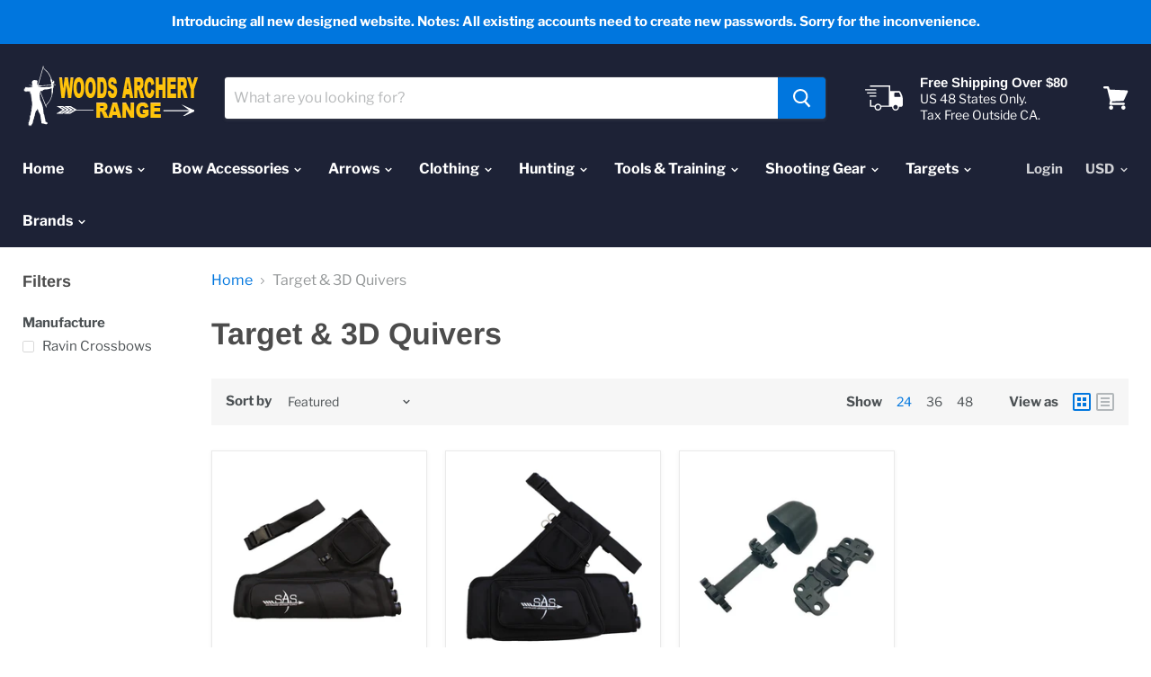

--- FILE ---
content_type: text/html; charset=utf-8
request_url: https://woodsarcheryrange.com/collections/target-3d-quivers
body_size: 58336
content:
<!doctype html>
<html class="no-js no-touch" lang="en">
  <head>
    <meta charset="utf-8">
    <meta http-equiv="x-ua-compatible" content="IE=edge">
    <meta name="google-site-verification" content="0PBCQHOkZcV5MmLobibT1PQjvIZbMds0WzF_m8CYHgs" />

    <title>Target &amp; 3D Quivers — WoodsArcheryRange.com/TheCrossbowStore.com</title>

    

    
  <link rel="shortcut icon" href="//woodsarcheryrange.com/cdn/shop/files/Favicon-80x80_32x32.jpg?v=1637176964" type="image/png">


    
      <link rel="canonical" href="https://woodsarcheryrange.com/collections/target-3d-quivers" />
    

    <meta name="viewport" content="width=device-width">

    
    















<meta property="og:site_name" content="WoodsArcheryRange.com/TheCrossbowStore.com">
<meta property="og:url" content="https://woodsarcheryrange.com/collections/target-3d-quivers">
<meta property="og:title" content="Target &amp; 3D Quivers">
<meta property="og:type" content="website">
<meta property="og:description" content="Crossbows, Archery Bows, and More - Buy Hunting Crossbows - TheCrossbowStore offers crossbows by Ravin Crossbows, PSE Archery, Bear Archery and TenPoint Crossbows, Pistol Crossbows, Crossbow Accessories, Compound Bows, Recurve Bows, Traditional Bows, Bowfishing Bows, Bow Bags, Arrows, Broadheads, Archery Accessories.">













  <meta name="twitter:site" content="@thecrossbowstore">








<meta name="twitter:title" content="Target &amp; 3D Quivers">
<meta name="twitter:description" content="Crossbows, Archery Bows, and More - Buy Hunting Crossbows - TheCrossbowStore offers crossbows by Ravin Crossbows, PSE Archery, Bear Archery and TenPoint Crossbows, Pistol Crossbows, Crossbow Accessories, Compound Bows, Recurve Bows, Traditional Bows, Bowfishing Bows, Bow Bags, Arrows, Broadheads, Archery Accessories.">





    <script>window.performance && window.performance.mark && window.performance.mark('shopify.content_for_header.start');</script><meta name="google-site-verification" content="b9t3AM8z9ysKXEIa-POgtmjpIma9sC_YMC-sOd8aFlg">
<meta name="facebook-domain-verification" content="niakiepy6qrd8cctxb01vgh5whxq68">
<meta id="shopify-digital-wallet" name="shopify-digital-wallet" content="/1101758579/digital_wallets/dialog">
<meta name="shopify-checkout-api-token" content="6cb2d8f3d05b89ef8b815b862ed000aa">
<meta id="in-context-paypal-metadata" data-shop-id="1101758579" data-venmo-supported="true" data-environment="production" data-locale="en_US" data-paypal-v4="true" data-currency="USD">
<link rel="alternate" type="application/atom+xml" title="Feed" href="/collections/target-3d-quivers.atom" />
<link rel="alternate" type="application/json+oembed" href="https://woodsarcheryrange.com/collections/target-3d-quivers.oembed">
<script async="async" src="/checkouts/internal/preloads.js?locale=en-US"></script>
<link rel="preconnect" href="https://shop.app" crossorigin="anonymous">
<script async="async" src="https://shop.app/checkouts/internal/preloads.js?locale=en-US&shop_id=1101758579" crossorigin="anonymous"></script>
<script id="apple-pay-shop-capabilities" type="application/json">{"shopId":1101758579,"countryCode":"US","currencyCode":"USD","merchantCapabilities":["supports3DS"],"merchantId":"gid:\/\/shopify\/Shop\/1101758579","merchantName":"WoodsArcheryRange.com\/TheCrossbowStore.com","requiredBillingContactFields":["postalAddress","email"],"requiredShippingContactFields":["postalAddress","email"],"shippingType":"shipping","supportedNetworks":["visa","masterCard","amex","discover","elo","jcb"],"total":{"type":"pending","label":"WoodsArcheryRange.com\/TheCrossbowStore.com","amount":"1.00"},"shopifyPaymentsEnabled":true,"supportsSubscriptions":true}</script>
<script id="shopify-features" type="application/json">{"accessToken":"6cb2d8f3d05b89ef8b815b862ed000aa","betas":["rich-media-storefront-analytics"],"domain":"woodsarcheryrange.com","predictiveSearch":true,"shopId":1101758579,"locale":"en"}</script>
<script>var Shopify = Shopify || {};
Shopify.shop = "thecrossbowstore.myshopify.com";
Shopify.locale = "en";
Shopify.currency = {"active":"USD","rate":"1.0"};
Shopify.country = "US";
Shopify.theme = {"name":"Empire","id":72952184947,"schema_name":"Empire","schema_version":"4.5.0","theme_store_id":838,"role":"main"};
Shopify.theme.handle = "null";
Shopify.theme.style = {"id":null,"handle":null};
Shopify.cdnHost = "woodsarcheryrange.com/cdn";
Shopify.routes = Shopify.routes || {};
Shopify.routes.root = "/";</script>
<script type="module">!function(o){(o.Shopify=o.Shopify||{}).modules=!0}(window);</script>
<script>!function(o){function n(){var o=[];function n(){o.push(Array.prototype.slice.apply(arguments))}return n.q=o,n}var t=o.Shopify=o.Shopify||{};t.loadFeatures=n(),t.autoloadFeatures=n()}(window);</script>
<script>
  window.ShopifyPay = window.ShopifyPay || {};
  window.ShopifyPay.apiHost = "shop.app\/pay";
  window.ShopifyPay.redirectState = null;
</script>
<script id="shop-js-analytics" type="application/json">{"pageType":"collection"}</script>
<script defer="defer" async type="module" src="//woodsarcheryrange.com/cdn/shopifycloud/shop-js/modules/v2/client.init-shop-cart-sync_BT-GjEfc.en.esm.js"></script>
<script defer="defer" async type="module" src="//woodsarcheryrange.com/cdn/shopifycloud/shop-js/modules/v2/chunk.common_D58fp_Oc.esm.js"></script>
<script defer="defer" async type="module" src="//woodsarcheryrange.com/cdn/shopifycloud/shop-js/modules/v2/chunk.modal_xMitdFEc.esm.js"></script>
<script type="module">
  await import("//woodsarcheryrange.com/cdn/shopifycloud/shop-js/modules/v2/client.init-shop-cart-sync_BT-GjEfc.en.esm.js");
await import("//woodsarcheryrange.com/cdn/shopifycloud/shop-js/modules/v2/chunk.common_D58fp_Oc.esm.js");
await import("//woodsarcheryrange.com/cdn/shopifycloud/shop-js/modules/v2/chunk.modal_xMitdFEc.esm.js");

  window.Shopify.SignInWithShop?.initShopCartSync?.({"fedCMEnabled":true,"windoidEnabled":true});

</script>
<script>
  window.Shopify = window.Shopify || {};
  if (!window.Shopify.featureAssets) window.Shopify.featureAssets = {};
  window.Shopify.featureAssets['shop-js'] = {"shop-cart-sync":["modules/v2/client.shop-cart-sync_DZOKe7Ll.en.esm.js","modules/v2/chunk.common_D58fp_Oc.esm.js","modules/v2/chunk.modal_xMitdFEc.esm.js"],"init-fed-cm":["modules/v2/client.init-fed-cm_B6oLuCjv.en.esm.js","modules/v2/chunk.common_D58fp_Oc.esm.js","modules/v2/chunk.modal_xMitdFEc.esm.js"],"shop-cash-offers":["modules/v2/client.shop-cash-offers_D2sdYoxE.en.esm.js","modules/v2/chunk.common_D58fp_Oc.esm.js","modules/v2/chunk.modal_xMitdFEc.esm.js"],"shop-login-button":["modules/v2/client.shop-login-button_QeVjl5Y3.en.esm.js","modules/v2/chunk.common_D58fp_Oc.esm.js","modules/v2/chunk.modal_xMitdFEc.esm.js"],"pay-button":["modules/v2/client.pay-button_DXTOsIq6.en.esm.js","modules/v2/chunk.common_D58fp_Oc.esm.js","modules/v2/chunk.modal_xMitdFEc.esm.js"],"shop-button":["modules/v2/client.shop-button_DQZHx9pm.en.esm.js","modules/v2/chunk.common_D58fp_Oc.esm.js","modules/v2/chunk.modal_xMitdFEc.esm.js"],"avatar":["modules/v2/client.avatar_BTnouDA3.en.esm.js"],"init-windoid":["modules/v2/client.init-windoid_CR1B-cfM.en.esm.js","modules/v2/chunk.common_D58fp_Oc.esm.js","modules/v2/chunk.modal_xMitdFEc.esm.js"],"init-shop-for-new-customer-accounts":["modules/v2/client.init-shop-for-new-customer-accounts_C_vY_xzh.en.esm.js","modules/v2/client.shop-login-button_QeVjl5Y3.en.esm.js","modules/v2/chunk.common_D58fp_Oc.esm.js","modules/v2/chunk.modal_xMitdFEc.esm.js"],"init-shop-email-lookup-coordinator":["modules/v2/client.init-shop-email-lookup-coordinator_BI7n9ZSv.en.esm.js","modules/v2/chunk.common_D58fp_Oc.esm.js","modules/v2/chunk.modal_xMitdFEc.esm.js"],"init-shop-cart-sync":["modules/v2/client.init-shop-cart-sync_BT-GjEfc.en.esm.js","modules/v2/chunk.common_D58fp_Oc.esm.js","modules/v2/chunk.modal_xMitdFEc.esm.js"],"shop-toast-manager":["modules/v2/client.shop-toast-manager_DiYdP3xc.en.esm.js","modules/v2/chunk.common_D58fp_Oc.esm.js","modules/v2/chunk.modal_xMitdFEc.esm.js"],"init-customer-accounts":["modules/v2/client.init-customer-accounts_D9ZNqS-Q.en.esm.js","modules/v2/client.shop-login-button_QeVjl5Y3.en.esm.js","modules/v2/chunk.common_D58fp_Oc.esm.js","modules/v2/chunk.modal_xMitdFEc.esm.js"],"init-customer-accounts-sign-up":["modules/v2/client.init-customer-accounts-sign-up_iGw4briv.en.esm.js","modules/v2/client.shop-login-button_QeVjl5Y3.en.esm.js","modules/v2/chunk.common_D58fp_Oc.esm.js","modules/v2/chunk.modal_xMitdFEc.esm.js"],"shop-follow-button":["modules/v2/client.shop-follow-button_CqMgW2wH.en.esm.js","modules/v2/chunk.common_D58fp_Oc.esm.js","modules/v2/chunk.modal_xMitdFEc.esm.js"],"checkout-modal":["modules/v2/client.checkout-modal_xHeaAweL.en.esm.js","modules/v2/chunk.common_D58fp_Oc.esm.js","modules/v2/chunk.modal_xMitdFEc.esm.js"],"shop-login":["modules/v2/client.shop-login_D91U-Q7h.en.esm.js","modules/v2/chunk.common_D58fp_Oc.esm.js","modules/v2/chunk.modal_xMitdFEc.esm.js"],"lead-capture":["modules/v2/client.lead-capture_BJmE1dJe.en.esm.js","modules/v2/chunk.common_D58fp_Oc.esm.js","modules/v2/chunk.modal_xMitdFEc.esm.js"],"payment-terms":["modules/v2/client.payment-terms_Ci9AEqFq.en.esm.js","modules/v2/chunk.common_D58fp_Oc.esm.js","modules/v2/chunk.modal_xMitdFEc.esm.js"]};
</script>
<script>(function() {
  var isLoaded = false;
  function asyncLoad() {
    if (isLoaded) return;
    isLoaded = true;
    var urls = ["https:\/\/app.sesami.co\/static\/shopify.js?shop=thecrossbowstore.myshopify.com\u0026shop=thecrossbowstore.myshopify.com","\/\/shopify.privy.com\/widget.js?shop=thecrossbowstore.myshopify.com","https:\/\/d23dclunsivw3h.cloudfront.net\/redirect-app.js?shop=thecrossbowstore.myshopify.com","https:\/\/cdn.shopify.com\/s\/files\/1\/0011\/0175\/8579\/t\/3\/assets\/globo.formbuilder.init.js?shop=thecrossbowstore.myshopify.com","https:\/\/cdn-scripts.signifyd.com\/shopify\/script-tag.js?shop=thecrossbowstore.myshopify.com","https:\/\/cdn.hextom.com\/js\/freeshippingbar.js?shop=thecrossbowstore.myshopify.com"];
    for (var i = 0; i < urls.length; i++) {
      var s = document.createElement('script');
      s.type = 'text/javascript';
      s.async = true;
      s.src = urls[i];
      var x = document.getElementsByTagName('script')[0];
      x.parentNode.insertBefore(s, x);
    }
  };
  if(window.attachEvent) {
    window.attachEvent('onload', asyncLoad);
  } else {
    window.addEventListener('load', asyncLoad, false);
  }
})();</script>
<script id="__st">var __st={"a":1101758579,"offset":-28800,"reqid":"abe2fbe1-fb78-451d-a083-8bbd558468f1-1769099790","pageurl":"woodsarcheryrange.com\/collections\/target-3d-quivers","u":"5a215466cc5b","p":"collection","rtyp":"collection","rid":63372918899};</script>
<script>window.ShopifyPaypalV4VisibilityTracking = true;</script>
<script id="captcha-bootstrap">!function(){'use strict';const t='contact',e='account',n='new_comment',o=[[t,t],['blogs',n],['comments',n],[t,'customer']],c=[[e,'customer_login'],[e,'guest_login'],[e,'recover_customer_password'],[e,'create_customer']],r=t=>t.map((([t,e])=>`form[action*='/${t}']:not([data-nocaptcha='true']) input[name='form_type'][value='${e}']`)).join(','),a=t=>()=>t?[...document.querySelectorAll(t)].map((t=>t.form)):[];function s(){const t=[...o],e=r(t);return a(e)}const i='password',u='form_key',d=['recaptcha-v3-token','g-recaptcha-response','h-captcha-response',i],f=()=>{try{return window.sessionStorage}catch{return}},m='__shopify_v',_=t=>t.elements[u];function p(t,e,n=!1){try{const o=window.sessionStorage,c=JSON.parse(o.getItem(e)),{data:r}=function(t){const{data:e,action:n}=t;return t[m]||n?{data:e,action:n}:{data:t,action:n}}(c);for(const[e,n]of Object.entries(r))t.elements[e]&&(t.elements[e].value=n);n&&o.removeItem(e)}catch(o){console.error('form repopulation failed',{error:o})}}const l='form_type',E='cptcha';function T(t){t.dataset[E]=!0}const w=window,h=w.document,L='Shopify',v='ce_forms',y='captcha';let A=!1;((t,e)=>{const n=(g='f06e6c50-85a8-45c8-87d0-21a2b65856fe',I='https://cdn.shopify.com/shopifycloud/storefront-forms-hcaptcha/ce_storefront_forms_captcha_hcaptcha.v1.5.2.iife.js',D={infoText:'Protected by hCaptcha',privacyText:'Privacy',termsText:'Terms'},(t,e,n)=>{const o=w[L][v],c=o.bindForm;if(c)return c(t,g,e,D).then(n);var r;o.q.push([[t,g,e,D],n]),r=I,A||(h.body.append(Object.assign(h.createElement('script'),{id:'captcha-provider',async:!0,src:r})),A=!0)});var g,I,D;w[L]=w[L]||{},w[L][v]=w[L][v]||{},w[L][v].q=[],w[L][y]=w[L][y]||{},w[L][y].protect=function(t,e){n(t,void 0,e),T(t)},Object.freeze(w[L][y]),function(t,e,n,w,h,L){const[v,y,A,g]=function(t,e,n){const i=e?o:[],u=t?c:[],d=[...i,...u],f=r(d),m=r(i),_=r(d.filter((([t,e])=>n.includes(e))));return[a(f),a(m),a(_),s()]}(w,h,L),I=t=>{const e=t.target;return e instanceof HTMLFormElement?e:e&&e.form},D=t=>v().includes(t);t.addEventListener('submit',(t=>{const e=I(t);if(!e)return;const n=D(e)&&!e.dataset.hcaptchaBound&&!e.dataset.recaptchaBound,o=_(e),c=g().includes(e)&&(!o||!o.value);(n||c)&&t.preventDefault(),c&&!n&&(function(t){try{if(!f())return;!function(t){const e=f();if(!e)return;const n=_(t);if(!n)return;const o=n.value;o&&e.removeItem(o)}(t);const e=Array.from(Array(32),(()=>Math.random().toString(36)[2])).join('');!function(t,e){_(t)||t.append(Object.assign(document.createElement('input'),{type:'hidden',name:u})),t.elements[u].value=e}(t,e),function(t,e){const n=f();if(!n)return;const o=[...t.querySelectorAll(`input[type='${i}']`)].map((({name:t})=>t)),c=[...d,...o],r={};for(const[a,s]of new FormData(t).entries())c.includes(a)||(r[a]=s);n.setItem(e,JSON.stringify({[m]:1,action:t.action,data:r}))}(t,e)}catch(e){console.error('failed to persist form',e)}}(e),e.submit())}));const S=(t,e)=>{t&&!t.dataset[E]&&(n(t,e.some((e=>e===t))),T(t))};for(const o of['focusin','change'])t.addEventListener(o,(t=>{const e=I(t);D(e)&&S(e,y())}));const B=e.get('form_key'),M=e.get(l),P=B&&M;t.addEventListener('DOMContentLoaded',(()=>{const t=y();if(P)for(const e of t)e.elements[l].value===M&&p(e,B);[...new Set([...A(),...v().filter((t=>'true'===t.dataset.shopifyCaptcha))])].forEach((e=>S(e,t)))}))}(h,new URLSearchParams(w.location.search),n,t,e,['guest_login'])})(!0,!0)}();</script>
<script integrity="sha256-4kQ18oKyAcykRKYeNunJcIwy7WH5gtpwJnB7kiuLZ1E=" data-source-attribution="shopify.loadfeatures" defer="defer" src="//woodsarcheryrange.com/cdn/shopifycloud/storefront/assets/storefront/load_feature-a0a9edcb.js" crossorigin="anonymous"></script>
<script crossorigin="anonymous" defer="defer" src="//woodsarcheryrange.com/cdn/shopifycloud/storefront/assets/shopify_pay/storefront-65b4c6d7.js?v=20250812"></script>
<script data-source-attribution="shopify.dynamic_checkout.dynamic.init">var Shopify=Shopify||{};Shopify.PaymentButton=Shopify.PaymentButton||{isStorefrontPortableWallets:!0,init:function(){window.Shopify.PaymentButton.init=function(){};var t=document.createElement("script");t.src="https://woodsarcheryrange.com/cdn/shopifycloud/portable-wallets/latest/portable-wallets.en.js",t.type="module",document.head.appendChild(t)}};
</script>
<script data-source-attribution="shopify.dynamic_checkout.buyer_consent">
  function portableWalletsHideBuyerConsent(e){var t=document.getElementById("shopify-buyer-consent"),n=document.getElementById("shopify-subscription-policy-button");t&&n&&(t.classList.add("hidden"),t.setAttribute("aria-hidden","true"),n.removeEventListener("click",e))}function portableWalletsShowBuyerConsent(e){var t=document.getElementById("shopify-buyer-consent"),n=document.getElementById("shopify-subscription-policy-button");t&&n&&(t.classList.remove("hidden"),t.removeAttribute("aria-hidden"),n.addEventListener("click",e))}window.Shopify?.PaymentButton&&(window.Shopify.PaymentButton.hideBuyerConsent=portableWalletsHideBuyerConsent,window.Shopify.PaymentButton.showBuyerConsent=portableWalletsShowBuyerConsent);
</script>
<script>
  function portableWalletsCleanup(e){e&&e.src&&console.error("Failed to load portable wallets script "+e.src);var t=document.querySelectorAll("shopify-accelerated-checkout .shopify-payment-button__skeleton, shopify-accelerated-checkout-cart .wallet-cart-button__skeleton"),e=document.getElementById("shopify-buyer-consent");for(let e=0;e<t.length;e++)t[e].remove();e&&e.remove()}function portableWalletsNotLoadedAsModule(e){e instanceof ErrorEvent&&"string"==typeof e.message&&e.message.includes("import.meta")&&"string"==typeof e.filename&&e.filename.includes("portable-wallets")&&(window.removeEventListener("error",portableWalletsNotLoadedAsModule),window.Shopify.PaymentButton.failedToLoad=e,"loading"===document.readyState?document.addEventListener("DOMContentLoaded",window.Shopify.PaymentButton.init):window.Shopify.PaymentButton.init())}window.addEventListener("error",portableWalletsNotLoadedAsModule);
</script>

<script type="module" src="https://woodsarcheryrange.com/cdn/shopifycloud/portable-wallets/latest/portable-wallets.en.js" onError="portableWalletsCleanup(this)" crossorigin="anonymous"></script>
<script nomodule>
  document.addEventListener("DOMContentLoaded", portableWalletsCleanup);
</script>

<link id="shopify-accelerated-checkout-styles" rel="stylesheet" media="screen" href="https://woodsarcheryrange.com/cdn/shopifycloud/portable-wallets/latest/accelerated-checkout-backwards-compat.css" crossorigin="anonymous">
<style id="shopify-accelerated-checkout-cart">
        #shopify-buyer-consent {
  margin-top: 1em;
  display: inline-block;
  width: 100%;
}

#shopify-buyer-consent.hidden {
  display: none;
}

#shopify-subscription-policy-button {
  background: none;
  border: none;
  padding: 0;
  text-decoration: underline;
  font-size: inherit;
  cursor: pointer;
}

#shopify-subscription-policy-button::before {
  box-shadow: none;
}

      </style>

<script>window.performance && window.performance.mark && window.performance.mark('shopify.content_for_header.end');</script>

    <script>
      document.documentElement.className=document.documentElement.className.replace(/\bno-js\b/,'js');
      if(window.Shopify&&window.Shopify.designMode)document.documentElement.className+=' in-theme-editor';
      if(('ontouchstart' in window)||window.DocumentTouch&&document instanceof DocumentTouch)document.documentElement.className=document.documentElement.className.replace(/\bno-touch\b/,'has-touch');
    </script>

    <link href="//woodsarcheryrange.com/cdn/shop/t/3/assets/theme.scss.css?v=92407969654694297651763493997" rel="stylesheet" type="text/css" media="all" />
  <!-- BEGIN app block: shopify://apps/judge-me-reviews/blocks/judgeme_core/61ccd3b1-a9f2-4160-9fe9-4fec8413e5d8 --><!-- Start of Judge.me Core -->






<link rel="dns-prefetch" href="https://cdnwidget.judge.me">
<link rel="dns-prefetch" href="https://cdn.judge.me">
<link rel="dns-prefetch" href="https://cdn1.judge.me">
<link rel="dns-prefetch" href="https://api.judge.me">

<script data-cfasync='false' class='jdgm-settings-script'>window.jdgmSettings={"pagination":5,"disable_web_reviews":false,"badge_no_review_text":"No reviews","badge_n_reviews_text":"{{ n }} review/reviews","hide_badge_preview_if_no_reviews":true,"badge_hide_text":false,"enforce_center_preview_badge":false,"widget_title":"Customer Reviews","widget_open_form_text":"Write a review","widget_close_form_text":"Cancel review","widget_refresh_page_text":"Refresh page","widget_summary_text":"Based on {{ number_of_reviews }} review/reviews","widget_no_review_text":"Be the first to write a review","widget_name_field_text":"Display name","widget_verified_name_field_text":"Verified Name (public)","widget_name_placeholder_text":"Display name","widget_required_field_error_text":"This field is required.","widget_email_field_text":"Email address","widget_verified_email_field_text":"Verified Email (private, can not be edited)","widget_email_placeholder_text":"Your email address","widget_email_field_error_text":"Please enter a valid email address.","widget_rating_field_text":"Rating","widget_review_title_field_text":"Review Title","widget_review_title_placeholder_text":"Give your review a title","widget_review_body_field_text":"Review content","widget_review_body_placeholder_text":"Start writing here...","widget_pictures_field_text":"Picture/Video (optional)","widget_submit_review_text":"Submit Review","widget_submit_verified_review_text":"Submit Verified Review","widget_submit_success_msg_with_auto_publish":"Thank you! Please refresh the page in a few moments to see your review. You can remove or edit your review by logging into \u003ca href='https://judge.me/login' target='_blank' rel='nofollow noopener'\u003eJudge.me\u003c/a\u003e","widget_submit_success_msg_no_auto_publish":"Thank you! Your review will be published as soon as it is approved by the shop admin. You can remove or edit your review by logging into \u003ca href='https://judge.me/login' target='_blank' rel='nofollow noopener'\u003eJudge.me\u003c/a\u003e","widget_show_default_reviews_out_of_total_text":"Showing {{ n_reviews_shown }} out of {{ n_reviews }} reviews.","widget_show_all_link_text":"Show all","widget_show_less_link_text":"Show less","widget_author_said_text":"{{ reviewer_name }} said:","widget_days_text":"{{ n }} days ago","widget_weeks_text":"{{ n }} week/weeks ago","widget_months_text":"{{ n }} month/months ago","widget_years_text":"{{ n }} year/years ago","widget_yesterday_text":"Yesterday","widget_today_text":"Today","widget_replied_text":"\u003e\u003e {{ shop_name }} replied:","widget_read_more_text":"Read more","widget_reviewer_name_as_initial":"","widget_rating_filter_color":"#fbcd0a","widget_rating_filter_see_all_text":"See all reviews","widget_sorting_most_recent_text":"Most Recent","widget_sorting_highest_rating_text":"Highest Rating","widget_sorting_lowest_rating_text":"Lowest Rating","widget_sorting_with_pictures_text":"Only Pictures","widget_sorting_most_helpful_text":"Most Helpful","widget_open_question_form_text":"Ask a question","widget_reviews_subtab_text":"Reviews","widget_questions_subtab_text":"Questions","widget_question_label_text":"Question","widget_answer_label_text":"Answer","widget_question_placeholder_text":"Write your question here","widget_submit_question_text":"Submit Question","widget_question_submit_success_text":"Thank you for your question! We will notify you once it gets answered.","verified_badge_text":"Verified","verified_badge_bg_color":"","verified_badge_text_color":"","verified_badge_placement":"left-of-reviewer-name","widget_review_max_height":"","widget_hide_border":false,"widget_social_share":false,"widget_thumb":false,"widget_review_location_show":false,"widget_location_format":"","all_reviews_include_out_of_store_products":true,"all_reviews_out_of_store_text":"(out of store)","all_reviews_pagination":100,"all_reviews_product_name_prefix_text":"about","enable_review_pictures":true,"enable_question_anwser":false,"widget_theme":"default","review_date_format":"mm/dd/yyyy","default_sort_method":"most-recent","widget_product_reviews_subtab_text":"Product Reviews","widget_shop_reviews_subtab_text":"Shop Reviews","widget_other_products_reviews_text":"Reviews for other products","widget_store_reviews_subtab_text":"Store reviews","widget_no_store_reviews_text":"This store hasn't received any reviews yet","widget_web_restriction_product_reviews_text":"This product hasn't received any reviews yet","widget_no_items_text":"No items found","widget_show_more_text":"Show more","widget_write_a_store_review_text":"Write a Store Review","widget_other_languages_heading":"Reviews in Other Languages","widget_translate_review_text":"Translate review to {{ language }}","widget_translating_review_text":"Translating...","widget_show_original_translation_text":"Show original ({{ language }})","widget_translate_review_failed_text":"Review couldn't be translated.","widget_translate_review_retry_text":"Retry","widget_translate_review_try_again_later_text":"Try again later","show_product_url_for_grouped_product":false,"widget_sorting_pictures_first_text":"Pictures First","show_pictures_on_all_rev_page_mobile":false,"show_pictures_on_all_rev_page_desktop":false,"floating_tab_hide_mobile_install_preference":false,"floating_tab_button_name":"★ Reviews","floating_tab_title":"Let customers speak for us","floating_tab_button_color":"","floating_tab_button_background_color":"","floating_tab_url":"","floating_tab_url_enabled":false,"floating_tab_tab_style":"text","all_reviews_text_badge_text":"Customers rate us {{ shop.metafields.judgeme.all_reviews_rating | round: 1 }}/5 based on {{ shop.metafields.judgeme.all_reviews_count }} reviews.","all_reviews_text_badge_text_branded_style":"{{ shop.metafields.judgeme.all_reviews_rating | round: 1 }} out of 5 stars based on {{ shop.metafields.judgeme.all_reviews_count }} reviews","is_all_reviews_text_badge_a_link":false,"show_stars_for_all_reviews_text_badge":false,"all_reviews_text_badge_url":"","all_reviews_text_style":"branded","all_reviews_text_color_style":"judgeme_brand_color","all_reviews_text_color":"#108474","all_reviews_text_show_jm_brand":true,"featured_carousel_show_header":true,"featured_carousel_title":"Let customers speak for us","testimonials_carousel_title":"Customers are saying","videos_carousel_title":"Real customer stories","cards_carousel_title":"Customers are saying","featured_carousel_count_text":"from {{ n }} reviews","featured_carousel_add_link_to_all_reviews_page":false,"featured_carousel_url":"","featured_carousel_show_images":true,"featured_carousel_autoslide_interval":5,"featured_carousel_arrows_on_the_sides":false,"featured_carousel_height":250,"featured_carousel_width":80,"featured_carousel_image_size":0,"featured_carousel_image_height":250,"featured_carousel_arrow_color":"#eeeeee","verified_count_badge_style":"branded","verified_count_badge_orientation":"horizontal","verified_count_badge_color_style":"judgeme_brand_color","verified_count_badge_color":"#108474","is_verified_count_badge_a_link":false,"verified_count_badge_url":"","verified_count_badge_show_jm_brand":true,"widget_rating_preset_default":5,"widget_first_sub_tab":"product-reviews","widget_show_histogram":true,"widget_histogram_use_custom_color":false,"widget_pagination_use_custom_color":false,"widget_star_use_custom_color":false,"widget_verified_badge_use_custom_color":false,"widget_write_review_use_custom_color":false,"picture_reminder_submit_button":"Upload Pictures","enable_review_videos":false,"mute_video_by_default":false,"widget_sorting_videos_first_text":"Videos First","widget_review_pending_text":"Pending","featured_carousel_items_for_large_screen":3,"social_share_options_order":"Facebook,Twitter","remove_microdata_snippet":false,"disable_json_ld":false,"enable_json_ld_products":false,"preview_badge_show_question_text":false,"preview_badge_no_question_text":"No questions","preview_badge_n_question_text":"{{ number_of_questions }} question/questions","qa_badge_show_icon":false,"qa_badge_position":"same-row","remove_judgeme_branding":false,"widget_add_search_bar":false,"widget_search_bar_placeholder":"Search","widget_sorting_verified_only_text":"Verified only","featured_carousel_theme":"default","featured_carousel_show_rating":true,"featured_carousel_show_title":true,"featured_carousel_show_body":true,"featured_carousel_show_date":false,"featured_carousel_show_reviewer":true,"featured_carousel_show_product":false,"featured_carousel_header_background_color":"#108474","featured_carousel_header_text_color":"#ffffff","featured_carousel_name_product_separator":"reviewed","featured_carousel_full_star_background":"#108474","featured_carousel_empty_star_background":"#dadada","featured_carousel_vertical_theme_background":"#f9fafb","featured_carousel_verified_badge_enable":true,"featured_carousel_verified_badge_color":"#108474","featured_carousel_border_style":"round","featured_carousel_review_line_length_limit":3,"featured_carousel_more_reviews_button_text":"Read more reviews","featured_carousel_view_product_button_text":"View product","all_reviews_page_load_reviews_on":"scroll","all_reviews_page_load_more_text":"Load More Reviews","disable_fb_tab_reviews":false,"enable_ajax_cdn_cache":false,"widget_advanced_speed_features":5,"widget_public_name_text":"displayed publicly like","default_reviewer_name":"John Smith","default_reviewer_name_has_non_latin":true,"widget_reviewer_anonymous":"Anonymous","medals_widget_title":"Judge.me Review Medals","medals_widget_background_color":"#f9fafb","medals_widget_position":"footer_all_pages","medals_widget_border_color":"#f9fafb","medals_widget_verified_text_position":"left","medals_widget_use_monochromatic_version":false,"medals_widget_elements_color":"#108474","show_reviewer_avatar":true,"widget_invalid_yt_video_url_error_text":"Not a YouTube video URL","widget_max_length_field_error_text":"Please enter no more than {0} characters.","widget_show_country_flag":false,"widget_show_collected_via_shop_app":true,"widget_verified_by_shop_badge_style":"light","widget_verified_by_shop_text":"Verified by Shop","widget_show_photo_gallery":false,"widget_load_with_code_splitting":true,"widget_ugc_install_preference":false,"widget_ugc_title":"Made by us, Shared by you","widget_ugc_subtitle":"Tag us to see your picture featured in our page","widget_ugc_arrows_color":"#ffffff","widget_ugc_primary_button_text":"Buy Now","widget_ugc_primary_button_background_color":"#108474","widget_ugc_primary_button_text_color":"#ffffff","widget_ugc_primary_button_border_width":"0","widget_ugc_primary_button_border_style":"none","widget_ugc_primary_button_border_color":"#108474","widget_ugc_primary_button_border_radius":"25","widget_ugc_secondary_button_text":"Load More","widget_ugc_secondary_button_background_color":"#ffffff","widget_ugc_secondary_button_text_color":"#108474","widget_ugc_secondary_button_border_width":"2","widget_ugc_secondary_button_border_style":"solid","widget_ugc_secondary_button_border_color":"#108474","widget_ugc_secondary_button_border_radius":"25","widget_ugc_reviews_button_text":"View Reviews","widget_ugc_reviews_button_background_color":"#ffffff","widget_ugc_reviews_button_text_color":"#108474","widget_ugc_reviews_button_border_width":"2","widget_ugc_reviews_button_border_style":"solid","widget_ugc_reviews_button_border_color":"#108474","widget_ugc_reviews_button_border_radius":"25","widget_ugc_reviews_button_link_to":"judgeme-reviews-page","widget_ugc_show_post_date":true,"widget_ugc_max_width":"800","widget_rating_metafield_value_type":true,"widget_primary_color":"#108474","widget_enable_secondary_color":false,"widget_secondary_color":"#edf5f5","widget_summary_average_rating_text":"{{ average_rating }} out of 5","widget_media_grid_title":"Customer photos \u0026 videos","widget_media_grid_see_more_text":"See more","widget_round_style":false,"widget_show_product_medals":true,"widget_verified_by_judgeme_text":"Verified by Judge.me","widget_show_store_medals":true,"widget_verified_by_judgeme_text_in_store_medals":"Verified by Judge.me","widget_media_field_exceed_quantity_message":"Sorry, we can only accept {{ max_media }} for one review.","widget_media_field_exceed_limit_message":"{{ file_name }} is too large, please select a {{ media_type }} less than {{ size_limit }}MB.","widget_review_submitted_text":"Review Submitted!","widget_question_submitted_text":"Question Submitted!","widget_close_form_text_question":"Cancel","widget_write_your_answer_here_text":"Write your answer here","widget_enabled_branded_link":true,"widget_show_collected_by_judgeme":true,"widget_reviewer_name_color":"","widget_write_review_text_color":"","widget_write_review_bg_color":"","widget_collected_by_judgeme_text":"collected by Judge.me","widget_pagination_type":"standard","widget_load_more_text":"Load More","widget_load_more_color":"#108474","widget_full_review_text":"Full Review","widget_read_more_reviews_text":"Read More Reviews","widget_read_questions_text":"Read Questions","widget_questions_and_answers_text":"Questions \u0026 Answers","widget_verified_by_text":"Verified by","widget_verified_text":"Verified","widget_number_of_reviews_text":"{{ number_of_reviews }} reviews","widget_back_button_text":"Back","widget_next_button_text":"Next","widget_custom_forms_filter_button":"Filters","custom_forms_style":"horizontal","widget_show_review_information":false,"how_reviews_are_collected":"How reviews are collected?","widget_show_review_keywords":false,"widget_gdpr_statement":"How we use your data: We'll only contact you about the review you left, and only if necessary. By submitting your review, you agree to Judge.me's \u003ca href='https://judge.me/terms' target='_blank' rel='nofollow noopener'\u003eterms\u003c/a\u003e, \u003ca href='https://judge.me/privacy' target='_blank' rel='nofollow noopener'\u003eprivacy\u003c/a\u003e and \u003ca href='https://judge.me/content-policy' target='_blank' rel='nofollow noopener'\u003econtent\u003c/a\u003e policies.","widget_multilingual_sorting_enabled":false,"widget_translate_review_content_enabled":false,"widget_translate_review_content_method":"manual","popup_widget_review_selection":"automatically_with_pictures","popup_widget_round_border_style":true,"popup_widget_show_title":true,"popup_widget_show_body":true,"popup_widget_show_reviewer":false,"popup_widget_show_product":true,"popup_widget_show_pictures":true,"popup_widget_use_review_picture":true,"popup_widget_show_on_home_page":true,"popup_widget_show_on_product_page":true,"popup_widget_show_on_collection_page":true,"popup_widget_show_on_cart_page":true,"popup_widget_position":"bottom_left","popup_widget_first_review_delay":5,"popup_widget_duration":5,"popup_widget_interval":5,"popup_widget_review_count":5,"popup_widget_hide_on_mobile":true,"review_snippet_widget_round_border_style":true,"review_snippet_widget_card_color":"#FFFFFF","review_snippet_widget_slider_arrows_background_color":"#FFFFFF","review_snippet_widget_slider_arrows_color":"#000000","review_snippet_widget_star_color":"#108474","show_product_variant":false,"all_reviews_product_variant_label_text":"Variant: ","widget_show_verified_branding":true,"widget_ai_summary_title":"Customers say","widget_ai_summary_disclaimer":"AI-powered review summary based on recent customer reviews","widget_show_ai_summary":false,"widget_show_ai_summary_bg":false,"widget_show_review_title_input":true,"redirect_reviewers_invited_via_email":"review_widget","request_store_review_after_product_review":false,"request_review_other_products_in_order":false,"review_form_color_scheme":"default","review_form_corner_style":"square","review_form_star_color":{},"review_form_text_color":"#333333","review_form_background_color":"#ffffff","review_form_field_background_color":"#fafafa","review_form_button_color":{},"review_form_button_text_color":"#ffffff","review_form_modal_overlay_color":"#000000","review_content_screen_title_text":"How would you rate this product?","review_content_introduction_text":"We would love it if you would share a bit about your experience.","store_review_form_title_text":"How would you rate this store?","store_review_form_introduction_text":"We would love it if you would share a bit about your experience.","show_review_guidance_text":true,"one_star_review_guidance_text":"Poor","five_star_review_guidance_text":"Great","customer_information_screen_title_text":"About you","customer_information_introduction_text":"Please tell us more about you.","custom_questions_screen_title_text":"Your experience in more detail","custom_questions_introduction_text":"Here are a few questions to help us understand more about your experience.","review_submitted_screen_title_text":"Thanks for your review!","review_submitted_screen_thank_you_text":"We are processing it and it will appear on the store soon.","review_submitted_screen_email_verification_text":"Please confirm your email by clicking the link we just sent you. This helps us keep reviews authentic.","review_submitted_request_store_review_text":"Would you like to share your experience of shopping with us?","review_submitted_review_other_products_text":"Would you like to review these products?","store_review_screen_title_text":"Would you like to share your experience of shopping with us?","store_review_introduction_text":"We value your feedback and use it to improve. Please share any thoughts or suggestions you have.","reviewer_media_screen_title_picture_text":"Share a picture","reviewer_media_introduction_picture_text":"Upload a photo to support your review.","reviewer_media_screen_title_video_text":"Share a video","reviewer_media_introduction_video_text":"Upload a video to support your review.","reviewer_media_screen_title_picture_or_video_text":"Share a picture or video","reviewer_media_introduction_picture_or_video_text":"Upload a photo or video to support your review.","reviewer_media_youtube_url_text":"Paste your Youtube URL here","advanced_settings_next_step_button_text":"Next","advanced_settings_close_review_button_text":"Close","modal_write_review_flow":false,"write_review_flow_required_text":"Required","write_review_flow_privacy_message_text":"We respect your privacy.","write_review_flow_anonymous_text":"Post review as anonymous","write_review_flow_visibility_text":"This won't be visible to other customers.","write_review_flow_multiple_selection_help_text":"Select as many as you like","write_review_flow_single_selection_help_text":"Select one option","write_review_flow_required_field_error_text":"This field is required","write_review_flow_invalid_email_error_text":"Please enter a valid email address","write_review_flow_max_length_error_text":"Max. {{ max_length }} characters.","write_review_flow_media_upload_text":"\u003cb\u003eClick to upload\u003c/b\u003e or drag and drop","write_review_flow_gdpr_statement":"We'll only contact you about your review if necessary. By submitting your review, you agree to our \u003ca href='https://judge.me/terms' target='_blank' rel='nofollow noopener'\u003eterms and conditions\u003c/a\u003e and \u003ca href='https://judge.me/privacy' target='_blank' rel='nofollow noopener'\u003eprivacy policy\u003c/a\u003e.","rating_only_reviews_enabled":false,"show_negative_reviews_help_screen":false,"new_review_flow_help_screen_rating_threshold":3,"negative_review_resolution_screen_title_text":"Tell us more","negative_review_resolution_text":"Your experience matters to us. If there were issues with your purchase, we're here to help. Feel free to reach out to us, we'd love the opportunity to make things right.","negative_review_resolution_button_text":"Contact us","negative_review_resolution_proceed_with_review_text":"Leave a review","negative_review_resolution_subject":"Issue with purchase from {{ shop_name }}.{{ order_name }}","preview_badge_collection_page_install_status":false,"widget_review_custom_css":"","preview_badge_custom_css":"","preview_badge_stars_count":"5-stars","featured_carousel_custom_css":"","floating_tab_custom_css":"","all_reviews_widget_custom_css":"","medals_widget_custom_css":"","verified_badge_custom_css":"","all_reviews_text_custom_css":"","transparency_badges_collected_via_store_invite":false,"transparency_badges_from_another_provider":false,"transparency_badges_collected_from_store_visitor":false,"transparency_badges_collected_by_verified_review_provider":false,"transparency_badges_earned_reward":false,"transparency_badges_collected_via_store_invite_text":"Review collected via store invitation","transparency_badges_from_another_provider_text":"Review collected from another provider","transparency_badges_collected_from_store_visitor_text":"Review collected from a store visitor","transparency_badges_written_in_google_text":"Review written in Google","transparency_badges_written_in_etsy_text":"Review written in Etsy","transparency_badges_written_in_shop_app_text":"Review written in Shop App","transparency_badges_earned_reward_text":"Review earned a reward for future purchase","product_review_widget_per_page":10,"widget_store_review_label_text":"Review about the store","checkout_comment_extension_title_on_product_page":"Customer Comments","checkout_comment_extension_num_latest_comment_show":5,"checkout_comment_extension_format":"name_and_timestamp","checkout_comment_customer_name":"last_initial","checkout_comment_comment_notification":true,"preview_badge_collection_page_install_preference":false,"preview_badge_home_page_install_preference":false,"preview_badge_product_page_install_preference":false,"review_widget_install_preference":"","review_carousel_install_preference":false,"floating_reviews_tab_install_preference":"none","verified_reviews_count_badge_install_preference":false,"all_reviews_text_install_preference":false,"review_widget_best_location":false,"judgeme_medals_install_preference":false,"review_widget_revamp_enabled":false,"review_widget_qna_enabled":false,"review_widget_header_theme":"minimal","review_widget_widget_title_enabled":true,"review_widget_header_text_size":"medium","review_widget_header_text_weight":"regular","review_widget_average_rating_style":"compact","review_widget_bar_chart_enabled":true,"review_widget_bar_chart_type":"numbers","review_widget_bar_chart_style":"standard","review_widget_expanded_media_gallery_enabled":false,"review_widget_reviews_section_theme":"standard","review_widget_image_style":"thumbnails","review_widget_review_image_ratio":"square","review_widget_stars_size":"medium","review_widget_verified_badge":"standard_text","review_widget_review_title_text_size":"medium","review_widget_review_text_size":"medium","review_widget_review_text_length":"medium","review_widget_number_of_columns_desktop":3,"review_widget_carousel_transition_speed":5,"review_widget_custom_questions_answers_display":"always","review_widget_button_text_color":"#FFFFFF","review_widget_text_color":"#000000","review_widget_lighter_text_color":"#7B7B7B","review_widget_corner_styling":"soft","review_widget_review_word_singular":"review","review_widget_review_word_plural":"reviews","review_widget_voting_label":"Helpful?","review_widget_shop_reply_label":"Reply from {{ shop_name }}:","review_widget_filters_title":"Filters","qna_widget_question_word_singular":"Question","qna_widget_question_word_plural":"Questions","qna_widget_answer_reply_label":"Answer from {{ answerer_name }}:","qna_content_screen_title_text":"Ask a question about this product","qna_widget_question_required_field_error_text":"Please enter your question.","qna_widget_flow_gdpr_statement":"We'll only contact you about your question if necessary. By submitting your question, you agree to our \u003ca href='https://judge.me/terms' target='_blank' rel='nofollow noopener'\u003eterms and conditions\u003c/a\u003e and \u003ca href='https://judge.me/privacy' target='_blank' rel='nofollow noopener'\u003eprivacy policy\u003c/a\u003e.","qna_widget_question_submitted_text":"Thanks for your question!","qna_widget_close_form_text_question":"Close","qna_widget_question_submit_success_text":"We’ll notify you by email when your question is answered.","all_reviews_widget_v2025_enabled":false,"all_reviews_widget_v2025_header_theme":"default","all_reviews_widget_v2025_widget_title_enabled":true,"all_reviews_widget_v2025_header_text_size":"medium","all_reviews_widget_v2025_header_text_weight":"regular","all_reviews_widget_v2025_average_rating_style":"compact","all_reviews_widget_v2025_bar_chart_enabled":true,"all_reviews_widget_v2025_bar_chart_type":"numbers","all_reviews_widget_v2025_bar_chart_style":"standard","all_reviews_widget_v2025_expanded_media_gallery_enabled":false,"all_reviews_widget_v2025_show_store_medals":true,"all_reviews_widget_v2025_show_photo_gallery":true,"all_reviews_widget_v2025_show_review_keywords":false,"all_reviews_widget_v2025_show_ai_summary":false,"all_reviews_widget_v2025_show_ai_summary_bg":false,"all_reviews_widget_v2025_add_search_bar":false,"all_reviews_widget_v2025_default_sort_method":"most-recent","all_reviews_widget_v2025_reviews_per_page":10,"all_reviews_widget_v2025_reviews_section_theme":"default","all_reviews_widget_v2025_image_style":"thumbnails","all_reviews_widget_v2025_review_image_ratio":"square","all_reviews_widget_v2025_stars_size":"medium","all_reviews_widget_v2025_verified_badge":"bold_badge","all_reviews_widget_v2025_review_title_text_size":"medium","all_reviews_widget_v2025_review_text_size":"medium","all_reviews_widget_v2025_review_text_length":"medium","all_reviews_widget_v2025_number_of_columns_desktop":3,"all_reviews_widget_v2025_carousel_transition_speed":5,"all_reviews_widget_v2025_custom_questions_answers_display":"always","all_reviews_widget_v2025_show_product_variant":false,"all_reviews_widget_v2025_show_reviewer_avatar":true,"all_reviews_widget_v2025_reviewer_name_as_initial":"","all_reviews_widget_v2025_review_location_show":false,"all_reviews_widget_v2025_location_format":"","all_reviews_widget_v2025_show_country_flag":false,"all_reviews_widget_v2025_verified_by_shop_badge_style":"light","all_reviews_widget_v2025_social_share":false,"all_reviews_widget_v2025_social_share_options_order":"Facebook,Twitter,LinkedIn,Pinterest","all_reviews_widget_v2025_pagination_type":"standard","all_reviews_widget_v2025_button_text_color":"#FFFFFF","all_reviews_widget_v2025_text_color":"#000000","all_reviews_widget_v2025_lighter_text_color":"#7B7B7B","all_reviews_widget_v2025_corner_styling":"soft","all_reviews_widget_v2025_title":"Customer reviews","all_reviews_widget_v2025_ai_summary_title":"Customers say about this store","all_reviews_widget_v2025_no_review_text":"Be the first to write a review","platform":"shopify","branding_url":"https://app.judge.me/reviews/stores/woodsarcheryrange.com","branding_text":"Powered by Judge.me","locale":"en","reply_name":"WoodsArcheryRange.com/TheCrossbowStore.com","widget_version":"3.0","footer":true,"autopublish":true,"review_dates":true,"enable_custom_form":false,"shop_use_review_site":true,"shop_locale":"en","enable_multi_locales_translations":false,"show_review_title_input":true,"review_verification_email_status":"always","can_be_branded":true,"reply_name_text":"WoodsArcheryRange.com/TheCrossbowStore.com"};</script> <style class='jdgm-settings-style'>.jdgm-xx{left:0}:root{--jdgm-primary-color: #108474;--jdgm-secondary-color: rgba(16,132,116,0.1);--jdgm-star-color: #108474;--jdgm-write-review-text-color: white;--jdgm-write-review-bg-color: #108474;--jdgm-paginate-color: #108474;--jdgm-border-radius: 0;--jdgm-reviewer-name-color: #108474}.jdgm-histogram__bar-content{background-color:#108474}.jdgm-rev[data-verified-buyer=true] .jdgm-rev__icon.jdgm-rev__icon:after,.jdgm-rev__buyer-badge.jdgm-rev__buyer-badge{color:white;background-color:#108474}.jdgm-review-widget--small .jdgm-gallery.jdgm-gallery .jdgm-gallery__thumbnail-link:nth-child(8) .jdgm-gallery__thumbnail-wrapper.jdgm-gallery__thumbnail-wrapper:before{content:"See more"}@media only screen and (min-width: 768px){.jdgm-gallery.jdgm-gallery .jdgm-gallery__thumbnail-link:nth-child(8) .jdgm-gallery__thumbnail-wrapper.jdgm-gallery__thumbnail-wrapper:before{content:"See more"}}.jdgm-prev-badge[data-average-rating='0.00']{display:none !important}.jdgm-author-all-initials{display:none !important}.jdgm-author-last-initial{display:none !important}.jdgm-rev-widg__title{visibility:hidden}.jdgm-rev-widg__summary-text{visibility:hidden}.jdgm-prev-badge__text{visibility:hidden}.jdgm-rev__prod-link-prefix:before{content:'about'}.jdgm-rev__variant-label:before{content:'Variant: '}.jdgm-rev__out-of-store-text:before{content:'(out of store)'}@media only screen and (min-width: 768px){.jdgm-rev__pics .jdgm-rev_all-rev-page-picture-separator,.jdgm-rev__pics .jdgm-rev__product-picture{display:none}}@media only screen and (max-width: 768px){.jdgm-rev__pics .jdgm-rev_all-rev-page-picture-separator,.jdgm-rev__pics .jdgm-rev__product-picture{display:none}}.jdgm-preview-badge[data-template="product"]{display:none !important}.jdgm-preview-badge[data-template="collection"]{display:none !important}.jdgm-preview-badge[data-template="index"]{display:none !important}.jdgm-review-widget[data-from-snippet="true"]{display:none !important}.jdgm-verified-count-badget[data-from-snippet="true"]{display:none !important}.jdgm-carousel-wrapper[data-from-snippet="true"]{display:none !important}.jdgm-all-reviews-text[data-from-snippet="true"]{display:none !important}.jdgm-medals-section[data-from-snippet="true"]{display:none !important}.jdgm-ugc-media-wrapper[data-from-snippet="true"]{display:none !important}.jdgm-rev__transparency-badge[data-badge-type="review_collected_via_store_invitation"]{display:none !important}.jdgm-rev__transparency-badge[data-badge-type="review_collected_from_another_provider"]{display:none !important}.jdgm-rev__transparency-badge[data-badge-type="review_collected_from_store_visitor"]{display:none !important}.jdgm-rev__transparency-badge[data-badge-type="review_written_in_etsy"]{display:none !important}.jdgm-rev__transparency-badge[data-badge-type="review_written_in_google_business"]{display:none !important}.jdgm-rev__transparency-badge[data-badge-type="review_written_in_shop_app"]{display:none !important}.jdgm-rev__transparency-badge[data-badge-type="review_earned_for_future_purchase"]{display:none !important}.jdgm-review-snippet-widget .jdgm-rev-snippet-widget__cards-container .jdgm-rev-snippet-card{border-radius:8px;background:#fff}.jdgm-review-snippet-widget .jdgm-rev-snippet-widget__cards-container .jdgm-rev-snippet-card__rev-rating .jdgm-star{color:#108474}.jdgm-review-snippet-widget .jdgm-rev-snippet-widget__prev-btn,.jdgm-review-snippet-widget .jdgm-rev-snippet-widget__next-btn{border-radius:50%;background:#fff}.jdgm-review-snippet-widget .jdgm-rev-snippet-widget__prev-btn>svg,.jdgm-review-snippet-widget .jdgm-rev-snippet-widget__next-btn>svg{fill:#000}.jdgm-full-rev-modal.rev-snippet-widget .jm-mfp-container .jm-mfp-content,.jdgm-full-rev-modal.rev-snippet-widget .jm-mfp-container .jdgm-full-rev__icon,.jdgm-full-rev-modal.rev-snippet-widget .jm-mfp-container .jdgm-full-rev__pic-img,.jdgm-full-rev-modal.rev-snippet-widget .jm-mfp-container .jdgm-full-rev__reply{border-radius:8px}.jdgm-full-rev-modal.rev-snippet-widget .jm-mfp-container .jdgm-full-rev[data-verified-buyer="true"] .jdgm-full-rev__icon::after{border-radius:8px}.jdgm-full-rev-modal.rev-snippet-widget .jm-mfp-container .jdgm-full-rev .jdgm-rev__buyer-badge{border-radius:calc( 8px / 2 )}.jdgm-full-rev-modal.rev-snippet-widget .jm-mfp-container .jdgm-full-rev .jdgm-full-rev__replier::before{content:'WoodsArcheryRange.com/TheCrossbowStore.com'}.jdgm-full-rev-modal.rev-snippet-widget .jm-mfp-container .jdgm-full-rev .jdgm-full-rev__product-button{border-radius:calc( 8px * 6 )}
</style> <style class='jdgm-settings-style'></style>

  
  
  
  <style class='jdgm-miracle-styles'>
  @-webkit-keyframes jdgm-spin{0%{-webkit-transform:rotate(0deg);-ms-transform:rotate(0deg);transform:rotate(0deg)}100%{-webkit-transform:rotate(359deg);-ms-transform:rotate(359deg);transform:rotate(359deg)}}@keyframes jdgm-spin{0%{-webkit-transform:rotate(0deg);-ms-transform:rotate(0deg);transform:rotate(0deg)}100%{-webkit-transform:rotate(359deg);-ms-transform:rotate(359deg);transform:rotate(359deg)}}@font-face{font-family:'JudgemeStar';src:url("[data-uri]") format("woff");font-weight:normal;font-style:normal}.jdgm-star{font-family:'JudgemeStar';display:inline !important;text-decoration:none !important;padding:0 4px 0 0 !important;margin:0 !important;font-weight:bold;opacity:1;-webkit-font-smoothing:antialiased;-moz-osx-font-smoothing:grayscale}.jdgm-star:hover{opacity:1}.jdgm-star:last-of-type{padding:0 !important}.jdgm-star.jdgm--on:before{content:"\e000"}.jdgm-star.jdgm--off:before{content:"\e001"}.jdgm-star.jdgm--half:before{content:"\e002"}.jdgm-widget *{margin:0;line-height:1.4;-webkit-box-sizing:border-box;-moz-box-sizing:border-box;box-sizing:border-box;-webkit-overflow-scrolling:touch}.jdgm-hidden{display:none !important;visibility:hidden !important}.jdgm-temp-hidden{display:none}.jdgm-spinner{width:40px;height:40px;margin:auto;border-radius:50%;border-top:2px solid #eee;border-right:2px solid #eee;border-bottom:2px solid #eee;border-left:2px solid #ccc;-webkit-animation:jdgm-spin 0.8s infinite linear;animation:jdgm-spin 0.8s infinite linear}.jdgm-prev-badge{display:block !important}

</style>


  
  
   


<script data-cfasync='false' class='jdgm-script'>
!function(e){window.jdgm=window.jdgm||{},jdgm.CDN_HOST="https://cdnwidget.judge.me/",jdgm.CDN_HOST_ALT="https://cdn2.judge.me/cdn/widget_frontend/",jdgm.API_HOST="https://api.judge.me/",jdgm.CDN_BASE_URL="https://cdn.shopify.com/extensions/019be61b-b52e-782f-af29-e135c7f2ba09/judgeme-extensions-310/assets/",
jdgm.docReady=function(d){(e.attachEvent?"complete"===e.readyState:"loading"!==e.readyState)?
setTimeout(d,0):e.addEventListener("DOMContentLoaded",d)},jdgm.loadCSS=function(d,t,o,a){
!o&&jdgm.loadCSS.requestedUrls.indexOf(d)>=0||(jdgm.loadCSS.requestedUrls.push(d),
(a=e.createElement("link")).rel="stylesheet",a.class="jdgm-stylesheet",a.media="nope!",
a.href=d,a.onload=function(){this.media="all",t&&setTimeout(t)},e.body.appendChild(a))},
jdgm.loadCSS.requestedUrls=[],jdgm.loadJS=function(e,d){var t=new XMLHttpRequest;
t.onreadystatechange=function(){4===t.readyState&&(Function(t.response)(),d&&d(t.response))},
t.open("GET",e),t.onerror=function(){if(e.indexOf(jdgm.CDN_HOST)===0&&jdgm.CDN_HOST_ALT!==jdgm.CDN_HOST){var f=e.replace(jdgm.CDN_HOST,jdgm.CDN_HOST_ALT);jdgm.loadJS(f,d)}},t.send()},jdgm.docReady((function(){(window.jdgmLoadCSS||e.querySelectorAll(
".jdgm-widget, .jdgm-all-reviews-page").length>0)&&(jdgmSettings.widget_load_with_code_splitting?
parseFloat(jdgmSettings.widget_version)>=3?jdgm.loadCSS(jdgm.CDN_HOST+"widget_v3/base.css"):
jdgm.loadCSS(jdgm.CDN_HOST+"widget/base.css"):jdgm.loadCSS(jdgm.CDN_HOST+"shopify_v2.css"),
jdgm.loadJS(jdgm.CDN_HOST+"loa"+"der.js"))}))}(document);
</script>
<noscript><link rel="stylesheet" type="text/css" media="all" href="https://cdnwidget.judge.me/shopify_v2.css"></noscript>

<!-- BEGIN app snippet: theme_fix_tags --><script>
  (function() {
    var jdgmThemeFixes = null;
    if (!jdgmThemeFixes) return;
    var thisThemeFix = jdgmThemeFixes[Shopify.theme.id];
    if (!thisThemeFix) return;

    if (thisThemeFix.html) {
      document.addEventListener("DOMContentLoaded", function() {
        var htmlDiv = document.createElement('div');
        htmlDiv.classList.add('jdgm-theme-fix-html');
        htmlDiv.innerHTML = thisThemeFix.html;
        document.body.append(htmlDiv);
      });
    };

    if (thisThemeFix.css) {
      var styleTag = document.createElement('style');
      styleTag.classList.add('jdgm-theme-fix-style');
      styleTag.innerHTML = thisThemeFix.css;
      document.head.append(styleTag);
    };

    if (thisThemeFix.js) {
      var scriptTag = document.createElement('script');
      scriptTag.classList.add('jdgm-theme-fix-script');
      scriptTag.innerHTML = thisThemeFix.js;
      document.head.append(scriptTag);
    };
  })();
</script>
<!-- END app snippet -->
<!-- End of Judge.me Core -->



<!-- END app block --><script src="https://cdn.shopify.com/extensions/019be61b-b52e-782f-af29-e135c7f2ba09/judgeme-extensions-310/assets/loader.js" type="text/javascript" defer="defer"></script>
<link href="https://monorail-edge.shopifysvc.com" rel="dns-prefetch">
<script>(function(){if ("sendBeacon" in navigator && "performance" in window) {try {var session_token_from_headers = performance.getEntriesByType('navigation')[0].serverTiming.find(x => x.name == '_s').description;} catch {var session_token_from_headers = undefined;}var session_cookie_matches = document.cookie.match(/_shopify_s=([^;]*)/);var session_token_from_cookie = session_cookie_matches && session_cookie_matches.length === 2 ? session_cookie_matches[1] : "";var session_token = session_token_from_headers || session_token_from_cookie || "";function handle_abandonment_event(e) {var entries = performance.getEntries().filter(function(entry) {return /monorail-edge.shopifysvc.com/.test(entry.name);});if (!window.abandonment_tracked && entries.length === 0) {window.abandonment_tracked = true;var currentMs = Date.now();var navigation_start = performance.timing.navigationStart;var payload = {shop_id: 1101758579,url: window.location.href,navigation_start,duration: currentMs - navigation_start,session_token,page_type: "collection"};window.navigator.sendBeacon("https://monorail-edge.shopifysvc.com/v1/produce", JSON.stringify({schema_id: "online_store_buyer_site_abandonment/1.1",payload: payload,metadata: {event_created_at_ms: currentMs,event_sent_at_ms: currentMs}}));}}window.addEventListener('pagehide', handle_abandonment_event);}}());</script>
<script id="web-pixels-manager-setup">(function e(e,d,r,n,o){if(void 0===o&&(o={}),!Boolean(null===(a=null===(i=window.Shopify)||void 0===i?void 0:i.analytics)||void 0===a?void 0:a.replayQueue)){var i,a;window.Shopify=window.Shopify||{};var t=window.Shopify;t.analytics=t.analytics||{};var s=t.analytics;s.replayQueue=[],s.publish=function(e,d,r){return s.replayQueue.push([e,d,r]),!0};try{self.performance.mark("wpm:start")}catch(e){}var l=function(){var e={modern:/Edge?\/(1{2}[4-9]|1[2-9]\d|[2-9]\d{2}|\d{4,})\.\d+(\.\d+|)|Firefox\/(1{2}[4-9]|1[2-9]\d|[2-9]\d{2}|\d{4,})\.\d+(\.\d+|)|Chrom(ium|e)\/(9{2}|\d{3,})\.\d+(\.\d+|)|(Maci|X1{2}).+ Version\/(15\.\d+|(1[6-9]|[2-9]\d|\d{3,})\.\d+)([,.]\d+|)( \(\w+\)|)( Mobile\/\w+|) Safari\/|Chrome.+OPR\/(9{2}|\d{3,})\.\d+\.\d+|(CPU[ +]OS|iPhone[ +]OS|CPU[ +]iPhone|CPU IPhone OS|CPU iPad OS)[ +]+(15[._]\d+|(1[6-9]|[2-9]\d|\d{3,})[._]\d+)([._]\d+|)|Android:?[ /-](13[3-9]|1[4-9]\d|[2-9]\d{2}|\d{4,})(\.\d+|)(\.\d+|)|Android.+Firefox\/(13[5-9]|1[4-9]\d|[2-9]\d{2}|\d{4,})\.\d+(\.\d+|)|Android.+Chrom(ium|e)\/(13[3-9]|1[4-9]\d|[2-9]\d{2}|\d{4,})\.\d+(\.\d+|)|SamsungBrowser\/([2-9]\d|\d{3,})\.\d+/,legacy:/Edge?\/(1[6-9]|[2-9]\d|\d{3,})\.\d+(\.\d+|)|Firefox\/(5[4-9]|[6-9]\d|\d{3,})\.\d+(\.\d+|)|Chrom(ium|e)\/(5[1-9]|[6-9]\d|\d{3,})\.\d+(\.\d+|)([\d.]+$|.*Safari\/(?![\d.]+ Edge\/[\d.]+$))|(Maci|X1{2}).+ Version\/(10\.\d+|(1[1-9]|[2-9]\d|\d{3,})\.\d+)([,.]\d+|)( \(\w+\)|)( Mobile\/\w+|) Safari\/|Chrome.+OPR\/(3[89]|[4-9]\d|\d{3,})\.\d+\.\d+|(CPU[ +]OS|iPhone[ +]OS|CPU[ +]iPhone|CPU IPhone OS|CPU iPad OS)[ +]+(10[._]\d+|(1[1-9]|[2-9]\d|\d{3,})[._]\d+)([._]\d+|)|Android:?[ /-](13[3-9]|1[4-9]\d|[2-9]\d{2}|\d{4,})(\.\d+|)(\.\d+|)|Mobile Safari.+OPR\/([89]\d|\d{3,})\.\d+\.\d+|Android.+Firefox\/(13[5-9]|1[4-9]\d|[2-9]\d{2}|\d{4,})\.\d+(\.\d+|)|Android.+Chrom(ium|e)\/(13[3-9]|1[4-9]\d|[2-9]\d{2}|\d{4,})\.\d+(\.\d+|)|Android.+(UC? ?Browser|UCWEB|U3)[ /]?(15\.([5-9]|\d{2,})|(1[6-9]|[2-9]\d|\d{3,})\.\d+)\.\d+|SamsungBrowser\/(5\.\d+|([6-9]|\d{2,})\.\d+)|Android.+MQ{2}Browser\/(14(\.(9|\d{2,})|)|(1[5-9]|[2-9]\d|\d{3,})(\.\d+|))(\.\d+|)|K[Aa][Ii]OS\/(3\.\d+|([4-9]|\d{2,})\.\d+)(\.\d+|)/},d=e.modern,r=e.legacy,n=navigator.userAgent;return n.match(d)?"modern":n.match(r)?"legacy":"unknown"}(),u="modern"===l?"modern":"legacy",c=(null!=n?n:{modern:"",legacy:""})[u],f=function(e){return[e.baseUrl,"/wpm","/b",e.hashVersion,"modern"===e.buildTarget?"m":"l",".js"].join("")}({baseUrl:d,hashVersion:r,buildTarget:u}),m=function(e){var d=e.version,r=e.bundleTarget,n=e.surface,o=e.pageUrl,i=e.monorailEndpoint;return{emit:function(e){var a=e.status,t=e.errorMsg,s=(new Date).getTime(),l=JSON.stringify({metadata:{event_sent_at_ms:s},events:[{schema_id:"web_pixels_manager_load/3.1",payload:{version:d,bundle_target:r,page_url:o,status:a,surface:n,error_msg:t},metadata:{event_created_at_ms:s}}]});if(!i)return console&&console.warn&&console.warn("[Web Pixels Manager] No Monorail endpoint provided, skipping logging."),!1;try{return self.navigator.sendBeacon.bind(self.navigator)(i,l)}catch(e){}var u=new XMLHttpRequest;try{return u.open("POST",i,!0),u.setRequestHeader("Content-Type","text/plain"),u.send(l),!0}catch(e){return console&&console.warn&&console.warn("[Web Pixels Manager] Got an unhandled error while logging to Monorail."),!1}}}}({version:r,bundleTarget:l,surface:e.surface,pageUrl:self.location.href,monorailEndpoint:e.monorailEndpoint});try{o.browserTarget=l,function(e){var d=e.src,r=e.async,n=void 0===r||r,o=e.onload,i=e.onerror,a=e.sri,t=e.scriptDataAttributes,s=void 0===t?{}:t,l=document.createElement("script"),u=document.querySelector("head"),c=document.querySelector("body");if(l.async=n,l.src=d,a&&(l.integrity=a,l.crossOrigin="anonymous"),s)for(var f in s)if(Object.prototype.hasOwnProperty.call(s,f))try{l.dataset[f]=s[f]}catch(e){}if(o&&l.addEventListener("load",o),i&&l.addEventListener("error",i),u)u.appendChild(l);else{if(!c)throw new Error("Did not find a head or body element to append the script");c.appendChild(l)}}({src:f,async:!0,onload:function(){if(!function(){var e,d;return Boolean(null===(d=null===(e=window.Shopify)||void 0===e?void 0:e.analytics)||void 0===d?void 0:d.initialized)}()){var d=window.webPixelsManager.init(e)||void 0;if(d){var r=window.Shopify.analytics;r.replayQueue.forEach((function(e){var r=e[0],n=e[1],o=e[2];d.publishCustomEvent(r,n,o)})),r.replayQueue=[],r.publish=d.publishCustomEvent,r.visitor=d.visitor,r.initialized=!0}}},onerror:function(){return m.emit({status:"failed",errorMsg:"".concat(f," has failed to load")})},sri:function(e){var d=/^sha384-[A-Za-z0-9+/=]+$/;return"string"==typeof e&&d.test(e)}(c)?c:"",scriptDataAttributes:o}),m.emit({status:"loading"})}catch(e){m.emit({status:"failed",errorMsg:(null==e?void 0:e.message)||"Unknown error"})}}})({shopId: 1101758579,storefrontBaseUrl: "https://woodsarcheryrange.com",extensionsBaseUrl: "https://extensions.shopifycdn.com/cdn/shopifycloud/web-pixels-manager",monorailEndpoint: "https://monorail-edge.shopifysvc.com/unstable/produce_batch",surface: "storefront-renderer",enabledBetaFlags: ["2dca8a86"],webPixelsConfigList: [{"id":"1368490281","configuration":"{\"webPixelName\":\"Judge.me\"}","eventPayloadVersion":"v1","runtimeContext":"STRICT","scriptVersion":"34ad157958823915625854214640f0bf","type":"APP","apiClientId":683015,"privacyPurposes":["ANALYTICS"],"dataSharingAdjustments":{"protectedCustomerApprovalScopes":["read_customer_email","read_customer_name","read_customer_personal_data","read_customer_phone"]}},{"id":"818413865","configuration":"{\"config\":\"{\\\"pixel_id\\\":\\\"G-CT5Q4JDMBD\\\",\\\"target_country\\\":\\\"US\\\",\\\"gtag_events\\\":[{\\\"type\\\":\\\"search\\\",\\\"action_label\\\":\\\"G-CT5Q4JDMBD\\\"},{\\\"type\\\":\\\"begin_checkout\\\",\\\"action_label\\\":\\\"G-CT5Q4JDMBD\\\"},{\\\"type\\\":\\\"view_item\\\",\\\"action_label\\\":[\\\"G-CT5Q4JDMBD\\\",\\\"MC-X4MKJLYGDF\\\"]},{\\\"type\\\":\\\"purchase\\\",\\\"action_label\\\":[\\\"G-CT5Q4JDMBD\\\",\\\"MC-X4MKJLYGDF\\\"]},{\\\"type\\\":\\\"page_view\\\",\\\"action_label\\\":[\\\"G-CT5Q4JDMBD\\\",\\\"MC-X4MKJLYGDF\\\"]},{\\\"type\\\":\\\"add_payment_info\\\",\\\"action_label\\\":\\\"G-CT5Q4JDMBD\\\"},{\\\"type\\\":\\\"add_to_cart\\\",\\\"action_label\\\":\\\"G-CT5Q4JDMBD\\\"}],\\\"enable_monitoring_mode\\\":false}\"}","eventPayloadVersion":"v1","runtimeContext":"OPEN","scriptVersion":"b2a88bafab3e21179ed38636efcd8a93","type":"APP","apiClientId":1780363,"privacyPurposes":[],"dataSharingAdjustments":{"protectedCustomerApprovalScopes":["read_customer_address","read_customer_email","read_customer_name","read_customer_personal_data","read_customer_phone"]}},{"id":"662438185","configuration":"{\"pixelCode\":\"CLFDENBC77UB8AEAJJF0\"}","eventPayloadVersion":"v1","runtimeContext":"STRICT","scriptVersion":"22e92c2ad45662f435e4801458fb78cc","type":"APP","apiClientId":4383523,"privacyPurposes":["ANALYTICS","MARKETING","SALE_OF_DATA"],"dataSharingAdjustments":{"protectedCustomerApprovalScopes":["read_customer_address","read_customer_email","read_customer_name","read_customer_personal_data","read_customer_phone"]}},{"id":"251724073","configuration":"{\"pixel_id\":\"332914825854965\",\"pixel_type\":\"facebook_pixel\",\"metaapp_system_user_token\":\"-\"}","eventPayloadVersion":"v1","runtimeContext":"OPEN","scriptVersion":"ca16bc87fe92b6042fbaa3acc2fbdaa6","type":"APP","apiClientId":2329312,"privacyPurposes":["ANALYTICS","MARKETING","SALE_OF_DATA"],"dataSharingAdjustments":{"protectedCustomerApprovalScopes":["read_customer_address","read_customer_email","read_customer_name","read_customer_personal_data","read_customer_phone"]}},{"id":"171540777","configuration":"{\"tagID\":\"2614181947474\"}","eventPayloadVersion":"v1","runtimeContext":"STRICT","scriptVersion":"18031546ee651571ed29edbe71a3550b","type":"APP","apiClientId":3009811,"privacyPurposes":["ANALYTICS","MARKETING","SALE_OF_DATA"],"dataSharingAdjustments":{"protectedCustomerApprovalScopes":["read_customer_address","read_customer_email","read_customer_name","read_customer_personal_data","read_customer_phone"]}},{"id":"shopify-app-pixel","configuration":"{}","eventPayloadVersion":"v1","runtimeContext":"STRICT","scriptVersion":"0450","apiClientId":"shopify-pixel","type":"APP","privacyPurposes":["ANALYTICS","MARKETING"]},{"id":"shopify-custom-pixel","eventPayloadVersion":"v1","runtimeContext":"LAX","scriptVersion":"0450","apiClientId":"shopify-pixel","type":"CUSTOM","privacyPurposes":["ANALYTICS","MARKETING"]}],isMerchantRequest: false,initData: {"shop":{"name":"WoodsArcheryRange.com\/TheCrossbowStore.com","paymentSettings":{"currencyCode":"USD"},"myshopifyDomain":"thecrossbowstore.myshopify.com","countryCode":"US","storefrontUrl":"https:\/\/woodsarcheryrange.com"},"customer":null,"cart":null,"checkout":null,"productVariants":[],"purchasingCompany":null},},"https://woodsarcheryrange.com/cdn","fcfee988w5aeb613cpc8e4bc33m6693e112",{"modern":"","legacy":""},{"shopId":"1101758579","storefrontBaseUrl":"https:\/\/woodsarcheryrange.com","extensionBaseUrl":"https:\/\/extensions.shopifycdn.com\/cdn\/shopifycloud\/web-pixels-manager","surface":"storefront-renderer","enabledBetaFlags":"[\"2dca8a86\"]","isMerchantRequest":"false","hashVersion":"fcfee988w5aeb613cpc8e4bc33m6693e112","publish":"custom","events":"[[\"page_viewed\",{}],[\"collection_viewed\",{\"collection\":{\"id\":\"63372918899\",\"title\":\"Target \u0026 3D Quivers\",\"productVariants\":[{\"price\":{\"amount\":24.99,\"currencyCode\":\"USD\"},\"product\":{\"title\":\"SAS 3 Tube Archery Target Quiver Range With Belt for Target Range Practice RH\",\"vendor\":\"Southland Archery Supply\",\"id\":\"4496107372647\",\"untranslatedTitle\":\"SAS 3 Tube Archery Target Quiver Range With Belt for Target Range Practice RH\",\"url\":\"\/products\/sas-3-tube-archery-target-quiver-range-with-belt-for-target-range-practice-rh\",\"type\":\"Target \u0026 3D Quivers\"},\"id\":\"31946360848487\",\"image\":{\"src\":\"\/\/woodsarcheryrange.com\/cdn\/shop\/products\/i_17785_0_0.jpg?v=1581658169\"},\"sku\":\"SAS-12016-BK\",\"title\":\"Black\",\"untranslatedTitle\":\"Black\"},{\"price\":{\"amount\":29.99,\"currencyCode\":\"USD\"},\"product\":{\"title\":\"SAS 4 Tube Archery Arrow Target Quiver with Accessory Pockets and Waist Strap\",\"vendor\":\"Southland Archery Supply\",\"id\":\"4649469739111\",\"untranslatedTitle\":\"SAS 4 Tube Archery Arrow Target Quiver with Accessory Pockets and Waist Strap\",\"url\":\"\/products\/sas-4-tube-archery-arrow-target-quiver-with-accessory-pockets-and-waist-strap\",\"type\":\"Target \u0026 3D Quivers\"},\"id\":\"32651442847847\",\"image\":{\"src\":\"\/\/woodsarcheryrange.com\/cdn\/shop\/products\/i_37217_0_0.jpg?v=1594321766\"},\"sku\":\"SAS-12052-CA\",\"title\":\"Camo\",\"untranslatedTitle\":\"Camo\"},{\"price\":{\"amount\":59.99,\"currencyCode\":\"USD\"},\"product\":{\"title\":\"Ravin Crossbows 3 Arrow Quiver Verticle Fits Broadheads\",\"vendor\":\"Ravin Crossbows\",\"id\":\"1547359486067\",\"untranslatedTitle\":\"Ravin Crossbows 3 Arrow Quiver Verticle Fits Broadheads\",\"url\":\"\/products\/ravin-crossbows-3-arrow-quiver-verticle-fits-broadheads\",\"type\":\"Target \u0026 3D Quivers\"},\"id\":\"15328787726451\",\"image\":{\"src\":\"\/\/woodsarcheryrange.com\/cdn\/shop\/products\/z_33614_0_0.jpg?v=1578277437\"},\"sku\":\"RAVIN-R200\",\"title\":\"Default Title\",\"untranslatedTitle\":\"Default Title\"}]}}]]"});</script><script>
  window.ShopifyAnalytics = window.ShopifyAnalytics || {};
  window.ShopifyAnalytics.meta = window.ShopifyAnalytics.meta || {};
  window.ShopifyAnalytics.meta.currency = 'USD';
  var meta = {"products":[{"id":4496107372647,"gid":"gid:\/\/shopify\/Product\/4496107372647","vendor":"Southland Archery Supply","type":"Target \u0026 3D Quivers","handle":"sas-3-tube-archery-target-quiver-range-with-belt-for-target-range-practice-rh","variants":[{"id":31946360848487,"price":2499,"name":"SAS 3 Tube Archery Target Quiver Range With Belt for Target Range Practice RH - Black","public_title":"Black","sku":"SAS-12016-BK"},{"id":31946360881255,"price":2499,"name":"SAS 3 Tube Archery Target Quiver Range With Belt for Target Range Practice RH - Blue","public_title":"Blue","sku":"SAS-12016-BL"},{"id":31946360914023,"price":2499,"name":"SAS 3 Tube Archery Target Quiver Range With Belt for Target Range Practice RH - Camo","public_title":"Camo","sku":"SAS-12016-CA"}],"remote":false},{"id":4649469739111,"gid":"gid:\/\/shopify\/Product\/4649469739111","vendor":"Southland Archery Supply","type":"Target \u0026 3D Quivers","handle":"sas-4-tube-archery-arrow-target-quiver-with-accessory-pockets-and-waist-strap","variants":[{"id":32651442847847,"price":2999,"name":"SAS 4 Tube Archery Arrow Target Quiver with Accessory Pockets and Waist Strap - Camo","public_title":"Camo","sku":"SAS-12052-CA"},{"id":32651442880615,"price":2999,"name":"SAS 4 Tube Archery Arrow Target Quiver with Accessory Pockets and Waist Strap - Blue","public_title":"Blue","sku":"SAS-12052-BL"},{"id":32651442913383,"price":2999,"name":"SAS 4 Tube Archery Arrow Target Quiver with Accessory Pockets and Waist Strap - Black","public_title":"Black","sku":"SAS-12052-BK"}],"remote":false},{"id":1547359486067,"gid":"gid:\/\/shopify\/Product\/1547359486067","vendor":"Ravin Crossbows","type":"Target \u0026 3D Quivers","handle":"ravin-crossbows-3-arrow-quiver-verticle-fits-broadheads","variants":[{"id":15328787726451,"price":5999,"name":"Ravin Crossbows 3 Arrow Quiver Verticle Fits Broadheads","public_title":null,"sku":"RAVIN-R200"}],"remote":false}],"page":{"pageType":"collection","resourceType":"collection","resourceId":63372918899,"requestId":"abe2fbe1-fb78-451d-a083-8bbd558468f1-1769099790"}};
  for (var attr in meta) {
    window.ShopifyAnalytics.meta[attr] = meta[attr];
  }
</script>
<script class="analytics">
  (function () {
    var customDocumentWrite = function(content) {
      var jquery = null;

      if (window.jQuery) {
        jquery = window.jQuery;
      } else if (window.Checkout && window.Checkout.$) {
        jquery = window.Checkout.$;
      }

      if (jquery) {
        jquery('body').append(content);
      }
    };

    var hasLoggedConversion = function(token) {
      if (token) {
        return document.cookie.indexOf('loggedConversion=' + token) !== -1;
      }
      return false;
    }

    var setCookieIfConversion = function(token) {
      if (token) {
        var twoMonthsFromNow = new Date(Date.now());
        twoMonthsFromNow.setMonth(twoMonthsFromNow.getMonth() + 2);

        document.cookie = 'loggedConversion=' + token + '; expires=' + twoMonthsFromNow;
      }
    }

    var trekkie = window.ShopifyAnalytics.lib = window.trekkie = window.trekkie || [];
    if (trekkie.integrations) {
      return;
    }
    trekkie.methods = [
      'identify',
      'page',
      'ready',
      'track',
      'trackForm',
      'trackLink'
    ];
    trekkie.factory = function(method) {
      return function() {
        var args = Array.prototype.slice.call(arguments);
        args.unshift(method);
        trekkie.push(args);
        return trekkie;
      };
    };
    for (var i = 0; i < trekkie.methods.length; i++) {
      var key = trekkie.methods[i];
      trekkie[key] = trekkie.factory(key);
    }
    trekkie.load = function(config) {
      trekkie.config = config || {};
      trekkie.config.initialDocumentCookie = document.cookie;
      var first = document.getElementsByTagName('script')[0];
      var script = document.createElement('script');
      script.type = 'text/javascript';
      script.onerror = function(e) {
        var scriptFallback = document.createElement('script');
        scriptFallback.type = 'text/javascript';
        scriptFallback.onerror = function(error) {
                var Monorail = {
      produce: function produce(monorailDomain, schemaId, payload) {
        var currentMs = new Date().getTime();
        var event = {
          schema_id: schemaId,
          payload: payload,
          metadata: {
            event_created_at_ms: currentMs,
            event_sent_at_ms: currentMs
          }
        };
        return Monorail.sendRequest("https://" + monorailDomain + "/v1/produce", JSON.stringify(event));
      },
      sendRequest: function sendRequest(endpointUrl, payload) {
        // Try the sendBeacon API
        if (window && window.navigator && typeof window.navigator.sendBeacon === 'function' && typeof window.Blob === 'function' && !Monorail.isIos12()) {
          var blobData = new window.Blob([payload], {
            type: 'text/plain'
          });

          if (window.navigator.sendBeacon(endpointUrl, blobData)) {
            return true;
          } // sendBeacon was not successful

        } // XHR beacon

        var xhr = new XMLHttpRequest();

        try {
          xhr.open('POST', endpointUrl);
          xhr.setRequestHeader('Content-Type', 'text/plain');
          xhr.send(payload);
        } catch (e) {
          console.log(e);
        }

        return false;
      },
      isIos12: function isIos12() {
        return window.navigator.userAgent.lastIndexOf('iPhone; CPU iPhone OS 12_') !== -1 || window.navigator.userAgent.lastIndexOf('iPad; CPU OS 12_') !== -1;
      }
    };
    Monorail.produce('monorail-edge.shopifysvc.com',
      'trekkie_storefront_load_errors/1.1',
      {shop_id: 1101758579,
      theme_id: 72952184947,
      app_name: "storefront",
      context_url: window.location.href,
      source_url: "//woodsarcheryrange.com/cdn/s/trekkie.storefront.1bbfab421998800ff09850b62e84b8915387986d.min.js"});

        };
        scriptFallback.async = true;
        scriptFallback.src = '//woodsarcheryrange.com/cdn/s/trekkie.storefront.1bbfab421998800ff09850b62e84b8915387986d.min.js';
        first.parentNode.insertBefore(scriptFallback, first);
      };
      script.async = true;
      script.src = '//woodsarcheryrange.com/cdn/s/trekkie.storefront.1bbfab421998800ff09850b62e84b8915387986d.min.js';
      first.parentNode.insertBefore(script, first);
    };
    trekkie.load(
      {"Trekkie":{"appName":"storefront","development":false,"defaultAttributes":{"shopId":1101758579,"isMerchantRequest":null,"themeId":72952184947,"themeCityHash":"5352844269079616986","contentLanguage":"en","currency":"USD","eventMetadataId":"b336920e-cd1b-4064-b8d4-a0e12ed9604a"},"isServerSideCookieWritingEnabled":true,"monorailRegion":"shop_domain","enabledBetaFlags":["65f19447"]},"Session Attribution":{},"S2S":{"facebookCapiEnabled":true,"source":"trekkie-storefront-renderer","apiClientId":580111}}
    );

    var loaded = false;
    trekkie.ready(function() {
      if (loaded) return;
      loaded = true;

      window.ShopifyAnalytics.lib = window.trekkie;

      var originalDocumentWrite = document.write;
      document.write = customDocumentWrite;
      try { window.ShopifyAnalytics.merchantGoogleAnalytics.call(this); } catch(error) {};
      document.write = originalDocumentWrite;

      window.ShopifyAnalytics.lib.page(null,{"pageType":"collection","resourceType":"collection","resourceId":63372918899,"requestId":"abe2fbe1-fb78-451d-a083-8bbd558468f1-1769099790","shopifyEmitted":true});

      var match = window.location.pathname.match(/checkouts\/(.+)\/(thank_you|post_purchase)/)
      var token = match? match[1]: undefined;
      if (!hasLoggedConversion(token)) {
        setCookieIfConversion(token);
        window.ShopifyAnalytics.lib.track("Viewed Product Category",{"currency":"USD","category":"Collection: target-3d-quivers","collectionName":"target-3d-quivers","collectionId":63372918899,"nonInteraction":true},undefined,undefined,{"shopifyEmitted":true});
      }
    });


        var eventsListenerScript = document.createElement('script');
        eventsListenerScript.async = true;
        eventsListenerScript.src = "//woodsarcheryrange.com/cdn/shopifycloud/storefront/assets/shop_events_listener-3da45d37.js";
        document.getElementsByTagName('head')[0].appendChild(eventsListenerScript);

})();</script>
  <script>
  if (!window.ga || (window.ga && typeof window.ga !== 'function')) {
    window.ga = function ga() {
      (window.ga.q = window.ga.q || []).push(arguments);
      if (window.Shopify && window.Shopify.analytics && typeof window.Shopify.analytics.publish === 'function') {
        window.Shopify.analytics.publish("ga_stub_called", {}, {sendTo: "google_osp_migration"});
      }
      console.error("Shopify's Google Analytics stub called with:", Array.from(arguments), "\nSee https://help.shopify.com/manual/promoting-marketing/pixels/pixel-migration#google for more information.");
    };
    if (window.Shopify && window.Shopify.analytics && typeof window.Shopify.analytics.publish === 'function') {
      window.Shopify.analytics.publish("ga_stub_initialized", {}, {sendTo: "google_osp_migration"});
    }
  }
</script>
<script
  defer
  src="https://woodsarcheryrange.com/cdn/shopifycloud/perf-kit/shopify-perf-kit-3.0.4.min.js"
  data-application="storefront-renderer"
  data-shop-id="1101758579"
  data-render-region="gcp-us-central1"
  data-page-type="collection"
  data-theme-instance-id="72952184947"
  data-theme-name="Empire"
  data-theme-version="4.5.0"
  data-monorail-region="shop_domain"
  data-resource-timing-sampling-rate="10"
  data-shs="true"
  data-shs-beacon="true"
  data-shs-export-with-fetch="true"
  data-shs-logs-sample-rate="1"
  data-shs-beacon-endpoint="https://woodsarcheryrange.com/api/collect"
></script>
</head>

  
<link href="//woodsarcheryrange.com/cdn/shop/t/3/assets/globo.formbuilder.css?v=87812466906006442931582922177" rel="stylesheet" type="text/css" media="all" /><script src="https://www.google.com/recaptcha/api.js?render=explicit&hl=en" async defer></script>
<script>
	var Globo = Globo || {};
    Globo.FormBuilder = Globo.FormBuilder || {}
    Globo.FormBuilder.url = "https://form.globosoftware.net"
    Globo.FormBuilder.shop = {
        settings : {
            reCaptcha : {
                siteKey : ''
            }
        }
    }
    Globo.FormBuilder.forms = []

        Globo.FormBuilder.page = {
        title : document.title,
        href : window.location.href
    }
</script>

<script type="text/template" id="globo-formbuilder-dynamicCSS">

	.globo-form-app{
    max-width: {{configs.appearance.width}}px;
    width: -webkit-fill-available;
}
.globo-form-app .footer button{
    border:1px solid {{configs.appearance.mainColor}};
}
.globo-form-app .footer button.submit,
.globo-form-app .footer button.action.loading .spinner{
    background-color: {{configs.appearance.mainColor}};
    color : {{ configs.appearance.mainColor | idealTextColor }};
}
.globo-form-app .globo-form-control .star-rating>fieldset:not(:checked)>label:before {
    content: url('data:image/svg+xml; utf8, <svg aria-hidden="true" focusable="false" data-prefix="far" data-icon="star" class="svg-inline--fa fa-star fa-w-18" role="img" xmlns="http://www.w3.org/2000/svg" viewBox="0 0 576 512"><path fill="{{configs.appearance.mainColor | encodeHexColor }}" d="M528.1 171.5L382 150.2 316.7 17.8c-11.7-23.6-45.6-23.9-57.4 0L194 150.2 47.9 171.5c-26.2 3.8-36.7 36.1-17.7 54.6l105.7 103-25 145.5c-4.5 26.3 23.2 46 46.4 33.7L288 439.6l130.7 68.7c23.2 12.2 50.9-7.4 46.4-33.7l-25-145.5 105.7-103c19-18.5 8.5-50.8-17.7-54.6zM388.6 312.3l23.7 138.4L288 385.4l-124.3 65.3 23.7-138.4-100.6-98 139-20.2 62.2-126 62.2 126 139 20.2-100.6 98z"></path></svg>');
}
.globo-form-app .globo-form-control .star-rating>fieldset>input:checked ~ label:before {
    content: url('data:image/svg+xml; utf8, <svg aria-hidden="true" focusable="false" data-prefix="fas" data-icon="star" class="svg-inline--fa fa-star fa-w-18" role="img" xmlns="http://www.w3.org/2000/svg" viewBox="0 0 576 512"><path fill="{{configs.appearance.mainColor | encodeHexColor }}" d="M259.3 17.8L194 150.2 47.9 171.5c-26.2 3.8-36.7 36.1-17.7 54.6l105.7 103-25 145.5c-4.5 26.3 23.2 46 46.4 33.7L288 439.6l130.7 68.7c23.2 12.2 50.9-7.4 46.4-33.7l-25-145.5 105.7-103c19-18.5 8.5-50.8-17.7-54.6L382 150.2 316.7 17.8c-11.7-23.6-45.6-23.9-57.4 0z"></path></svg>');
}
.globo-form-app .globo-form-control .star-rating>fieldset:not(:checked)>label:hover:before, .globo-form-app .globo-form-control .star-rating>fieldset:not(:checked)>label:hover ~ label:before{
    content : url('data:image/svg+xml; utf8, <svg aria-hidden="true" focusable="false" data-prefix="fas" data-icon="star" class="svg-inline--fa fa-star fa-w-18" role="img" xmlns="http://www.w3.org/2000/svg" viewBox="0 0 576 512"><path fill="{{configs.appearance.mainColor | encodeHexColor }}" d="M259.3 17.8L194 150.2 47.9 171.5c-26.2 3.8-36.7 36.1-17.7 54.6l105.7 103-25 145.5c-4.5 26.3 23.2 46 46.4 33.7L288 439.6l130.7 68.7c23.2 12.2 50.9-7.4 46.4-33.7l-25-145.5 105.7-103c19-18.5 8.5-50.8-17.7-54.6L382 150.2 316.7 17.8c-11.7-23.6-45.6-23.9-57.4 0z"></path></svg>')
}
.globo-form-app .globo-form-control .radio-wrapper .radio-input:checked ~ .radio-label:after {
    background: {{configs.appearance.mainColor}};
    background: radial-gradient({{configs.appearance.mainColor}} 40%, #fff 45%);
}
.globo-form-app .globo-form-control .checkbox-wrapper .checkbox-input:checked ~ .checkbox-label:before {
    border-color: {{configs.appearance.mainColor}};
    box-shadow: 0 4px 6px rgba(50,50,93,0.11), 0 1px 3px rgba(0,0,0,0.08);
    background-color: {{configs.appearance.mainColor}};
}
.globo-form-app .step.-completed .step__number,
.globo-form-app .line.-progress,
.globo-form-app .line.-start{
    background-color: {{configs.appearance.mainColor}};
}
.globo-form-app .checkmark__check,
.globo-form-app .checkmark__circle{
    stroke: {{configs.appearance.mainColor}};
}
.globo-form .floating-button{
    background-color: {{configs.appearance.mainColor}};
}
.globo-form-app .globo-form-control .checkbox-wrapper .checkbox-input ~ .checkbox-label:before,
.globo-form-app .globo-form-control .radio-wrapper .radio-input ~ .radio-label:after{
    border-color : {{configs.appearance.mainColor}};
}
.flatpickr-day.selected, .flatpickr-day.startRange, .flatpickr-day.endRange, .flatpickr-day.selected.inRange, .flatpickr-day.startRange.inRange, .flatpickr-day.endRange.inRange, .flatpickr-day.selected:focus, .flatpickr-day.startRange:focus, .flatpickr-day.endRange:focus, .flatpickr-day.selected:hover, .flatpickr-day.startRange:hover, .flatpickr-day.endRange:hover, .flatpickr-day.selected.prevMonthDay, .flatpickr-day.startRange.prevMonthDay, .flatpickr-day.endRange.prevMonthDay, .flatpickr-day.selected.nextMonthDay, .flatpickr-day.startRange.nextMonthDay, .flatpickr-day.endRange.nextMonthDay {
    background: {{configs.appearance.mainColor}};
    border-color: {{configs.appearance.mainColor}};
}

</script>
<script type="text/template" id="globo-formbuilder-template">

	<div class="globo-form {{configs.appearance.layout}}-form">
<style>{{ null | renderElement : dynamicCSS,configs }}</style>
<div class="globo-form-app {{configs.appearance.layout}}-layout">
    <form class="g-container" novalidate action="{{Globo.FormBuilder.url}}/api/front/form/{{formId}}/send" method="POST" enctype="multipart/form-data" data-id={{formId}}>
        {% if configs.header.active %}
        <div class="header">
            <h3 class="title">{{configs.header.title}}</h3>
            {% if configs.header.description != '' and configs.header.description != '<p><br></p>' %}
            <div class="description">{{configs.header.description}}</div>
            {% endif %}
        </div>
        {% endif %}
        {% if configs.isStepByStepForm %}
            <div class="globo-formbuilder-wizard" data-id={{formId}}>
                <div class="wizard__content">
                    <header class="wizard__header">
                        <div class="wizard__steps">
                        <nav class="steps">
                            {% for element in configs.elements %}
                                <div class="step">
                                    <div class="step__content">
                                        <p class="step__number"></p>
                                        <svg class="checkmark" xmlns="http://www.w3.org/2000/svg" viewBox="0 0 52 52">
                                            <circle class="checkmark__circle" cx="26" cy="26" r="25" fill="none"/>
                                            <path class="checkmark__check" fill="none" d="M14.1 27.2l7.1 7.2 16.7-16.8"/>
                                        </svg>
                                        <div class="lines">
                                            {% if forloop.first == true %}
                                                <div class="line -start"></div>
                                            {% endif %}
                                            <div class="line -background">
                                            </div>
                                            <div class="line -progress">
                                            </div>
                                        </div>  
                                    </div>
                                </div>
                            {% endfor %}
                        </nav>
                        </div>
                    </header>
                    <div class="panels">
                        {% for element in configs.elements %}
                        <div class="panel" data-id={{formId}}>
                            {% if element.type != "group" %}
                                {{ element | renderElement : partialElement , configs }}
                            {% else %}
                                {% for el in element.elements %}
                                    {{ el | renderElement : partialElement , configs }}
                                {% endfor %}
                            {% endif %}
                            {% if forloop.last == true %}
                                {% if configs.reCaptcha.enable = true %}
                                    <div class="globo-form-control">
                                        <div class="globo-g-recaptcha" data-sitekey="{{Globo.FormBuilder.shop.settings.reCaptcha.siteKey}}"></div>
                                        <input type="hidden" name="reCaptcha" id="reCaptcha">
                                        <small class="messages"></small>
                                    </div>
                                {% endif %}
                            {% endif %}
                        </div>
                        {% endfor %}
                    </div>
                    <p style="text-align: right;font-size:small;">Made by <a target="_blank" rel="nofollow" href="https://apps.shopify.com/form-builder-contact-form">Powerful Contact Form Builder</a> </p>
                    {% unless configs.afterSubmit.message == "" %}
                    <div class="message success">
                        <div class="content">{{configs.afterSubmit.message}}</div>
                        <div class="dismiss" onclick="Globo.dismiss(this)">
                            <svg viewBox="0 0 20 20" class="" focusable="false" aria-hidden="true"><path d="M11.414 10l4.293-4.293a.999.999 0 1 0-1.414-1.414L10 8.586 5.707 4.293a.999.999 0 1 0-1.414 1.414L8.586 10l-4.293 4.293a.999.999 0 1 0 1.414 1.414L10 11.414l4.293 4.293a.997.997 0 0 0 1.414 0 .999.999 0 0 0 0-1.414L11.414 10z" fill-rule="evenodd"></path></svg>
                        </div>
                    </div>
                    {% endunless %}
                    <div class="footer wizard__footer">
                        <div class="description">{{configs.footer.text}}</div>
                        <button type="button" class="action previous  {{configs.appearance.style}}-button">{{configs.footer.previousText}}</button>
                        <button type="button" class="action next submit {{configs.appearance.style}}-button" data-submitting-text="{{configs.footer.submittingText}}" data-submit-text='<span class="spinner"></span>{{configs.footer.submitText}}' data-next-text={{configs.footer.nextText}} ><span class="spinner"></span>{{configs.footer.nextText}}</button>
                        <h1 class="wizard__congrats-message"></h1>
                    </div>
                </div>
            </div>
        {% else %}
            <div class="content flex-wrap block-container" data-id={{formId}}>
                {% for element in configs.elements %}
                    {% if element.type != "group" %}
                        {{ element | renderElement : partialElement , configs }}
                    {% else %}
                        {% for el in element.elements %}
                            {{ el | renderElement : partialElement , configs }}
                        {% endfor %}
                    {% endif %}
                {% endfor %}
                {% if configs.reCaptcha.enable = true %}
                    <div class="globo-form-control">
                        <div class="globo-g-recaptcha" data-sitekey="{{Globo.FormBuilder.shop.settings.reCaptcha.siteKey}}"></div>
                        <input type="hidden" name="reCaptcha" id="reCaptcha">
                        <small class="messages"></small>
                    </div>
                {% endif %}
            </div>
            <p style="text-align: right;font-size:small;">Made by <a target="_blank" rel="nofollow" href="https://apps.shopify.com/form-builder-contact-form">Powerful Contact Form Builder</a> </p>
            <div class="message error">
                <div class="content">Failed ddd</div>
                <div class="dismiss" onclick="Globo.dismiss(this)">
                    <svg viewBox="0 0 20 20" class="" focusable="false" aria-hidden="true"><path d="M11.414 10l4.293-4.293a.999.999 0 1 0-1.414-1.414L10 8.586 5.707 4.293a.999.999 0 1 0-1.414 1.414L8.586 10l-4.293 4.293a.999.999 0 1 0 1.414 1.414L10 11.414l4.293 4.293a.997.997 0 0 0 1.414 0 .999.999 0 0 0 0-1.414L11.414 10z" fill-rule="evenodd"></path></svg>
                </div>
            </div>
            {% unless configs.afterSubmit.message == "" %}
            <div class="message success">
                <div class="content">{{configs.afterSubmit.message}}</div>
                <div class="dismiss" onclick="Globo.dismiss(this)">
                    <svg viewBox="0 0 20 20" class="" focusable="false" aria-hidden="true"><path d="M11.414 10l4.293-4.293a.999.999 0 1 0-1.414-1.414L10 8.586 5.707 4.293a.999.999 0 1 0-1.414 1.414L8.586 10l-4.293 4.293a.999.999 0 1 0 1.414 1.414L10 11.414l4.293 4.293a.997.997 0 0 0 1.414 0 .999.999 0 0 0 0-1.414L11.414 10z" fill-rule="evenodd"></path></svg>
                </div>
            </div>
            {% endunless %}
            <div class="footer">
                {% if configs.footer.description != '' and configs.footer.description != '<p><br></p>' %}
                <div class="description">{{configs.footer.description}}</div>
                {% endif %}
                <button class="action submit {{configs.appearance.style}}-button"><span class="spinner"></span>{{configs.footer.submitText}}</button>
            </div>
        {% endif %}
        {% if Globo.FormBuilder.customer %}
            <input type="hidden" value="{{Globo.FormBuilder.customer.id}}" name="customer[id]">
            <input type="hidden" value="{{Globo.FormBuilder.customer.email}}" name="customer[email]"> 
            <input type="hidden" value="{{Globo.FormBuilder.customer.name}}" name="customer[name]">
        {% endif %}
        <input type="hidden" value="{{Globo.FormBuilder.page.title}}" name="page[title]">
        <input type="hidden" value="{{Globo.FormBuilder.page.href}}" name="page[href]"> 

        <input type="hidden" value="" name="_keyLabel">
    </form>
    {% unless configs.afterSubmit.message == "" %}
    <div class="message success">
        <div class="content">{{configs.afterSubmit.message}}</div>
        <div class="dismiss" onclick="Globo.dismiss(this)">
            <svg viewBox="0 0 20 20" class="" focusable="false" aria-hidden="true"><path d="M11.414 10l4.293-4.293a.999.999 0 1 0-1.414-1.414L10 8.586 5.707 4.293a.999.999 0 1 0-1.414 1.414L8.586 10l-4.293 4.293a.999.999 0 1 0 1.414 1.414L10 11.414l4.293 4.293a.997.997 0 0 0 1.414 0 .999.999 0 0 0 0-1.414L11.414 10z" fill-rule="evenodd"></path></svg>
        </div>
    </div>
    {% endunless %}
</div>
{% if configs.appearance.layout == 'float'  %}
{% if configs.appearance.floatingIcon != '' or configs.appearance.floatingText != '' %}
{% if configs.appearance.floatingText != '' and configs.appearance.floatingText != null %}
{% assign circle = '' %}
{% else %}
{% assign circle = 'circle' %}
{% endif %}
<div class="floating-button {{circle}}" onclick="Globo.FormBuilder.showFloatingForm(this)">
    <div class="fabLabel">
        {{configs.appearance.floatingIcon}}
        {{configs.appearance.floatingText}}
    </div>
</div>
{% endif %}
<div class="overlay" onclick="Globo.FormBuilder.hideFloatingForm(this)"></div>
{% endif %}
</div>

</script>
<script type="text/template" id="globo-formbuilder-element">

    {% assign columnWidth = element.columnWidth | parseInt %}
{% assign columnWidthClass = "layout-" | append : columnWidth | append : "-column" %}
{% assign attrInput = "" %}

{% if element.conditionalField && element.onlyShowIf && element.onlyShowIf != false %}
{% assign columnWidthClass = columnWidthClass | append : " conditional-field" %}
{% assign escapeConnectedValue = element[element.onlyShowIf] | escapeHtml %}
{% assign attrInput = "disabled='disabled'" %}
{% assign dataAttr = dataAttr | append : " data-connected-id='" | append : element.onlyShowIf | append : "'" %}
{% assign dataAttr = dataAttr | append : " data-connected-value='" | append : escapeConnectedValue | append : "'" %}
{% endif %}

{% case element.type %}
{% when "text" %}
<div class="globo-form-control {{columnWidthClass}}" {{dataAttr}}>
    <label for="{{element.id}}" class="{{configs.appearance.style}}-label"><span class="label-content">{{element.label}}</span>{% if element.required %}<span class="text-danger text-smaller"> *</span>{% endif %}</label>
    <input type="text" {{attrInput}} data-type="{{element.type}}" class="{{configs.appearance.style}}-input" id="{{element.id}}" name="{{element.id}}" placeholder="{{element.placeholder}}" {% if element.required %}presence{% endif %} >
    {% if element.description != '' %}
        <small class="help-text">{{element.description}}</small>
    {% endif %}
    <small class="messages"></small>
</div>
{% when "name" %}
<div class="globo-form-control {{columnWidthClass}}" {{dataAttr}}>
    <label for="{{element.id}}" class="{{configs.appearance.style}}-label"><span class="label-content">{{element.label}}</span>{% if element.required %}<span class="text-danger text-smaller"> *</span>{% endif %}</label>
    <input type="text" {{attrInput}} data-type="{{element.type}}" class="{{configs.appearance.style}}-input" id="{{element.id}}" name="{{element.id}}" placeholder="{{element.placeholder}}" {% if element.required %}presence{% endif %} >
    {% if element.description != '' %}
        <small class="help-text">{{element.description}}</small>
    {% endif %}
    <small class="messages"></small>
</div>
{% when "email" %}
<div class="globo-form-control {{columnWidthClass}}" {{dataAttr}}>
    <label for="{{element.id}}" class="{{configs.appearance.style}}-label"><span class="label-content">{{element.label}}</span>{% if element.required %}<span class="text-danger text-smaller"> *</span>{% endif %}</label>
    <input type="text" {{attrInput}} data-type="{{element.type}}" class="{{configs.appearance.style}}-input" id="{{element.id}}" name="{{element.id}}" placeholder="{{element.placeholder}}" {% if element.required %}presence{% endif %} >
    {% if element.description != '' %}
        <small class="help-text">{{element.description}}</small>
    {% endif %}
    <small class="messages"></small>
</div>
{% when "textarea" %}
<div class="globo-form-control {{columnWidthClass}}" {{dataAttr}}>
    <label for="{{element.id}}" class="{{configs.appearance.style}}-label"><span class="label-content">{{element.label}}</span>{% if element.required %}<span class="text-danger text-smaller"> *</span>{% endif %}</label>
    <textarea id="{{element.id}}" {{attrInput}} data-type="{{element.type}}" class="{{configs.appearance.style}}-input" rows="3" name="{{element.id}}" placeholder="{{element.placeholder}}" {% if element.required %}presence{% endif %} ></textarea>
    {% if element.description != '' %}
        <small class="help-text">{{element.description}}</small>
    {% endif %}
    <small class="messages"></small>
</div>
{% when "url" %}
<div class="globo-form-control {{columnWidthClass}}" {{dataAttr}}>
    <label for="{{element.id}}" class="{{configs.appearance.style}}-label"><span class="label-content">{{element.label}}</span>{% if element.required %}<span class="text-danger text-smaller"> *</span>{% endif %}</label>
    <input type="text" {{attrInput}} data-type="{{element.type}}" class="{{configs.appearance.style}}-input" id="{{element.id}}" name="{{element.id}}" placeholder="{{element.placeholder}}" {% if element.required %}presence{% endif %} >
    {% if element.description != '' %}
        <small class="help-text">{{element.description}}</small>
    {% endif %}
    <small class="messages"></small>
</div>
{% when "phone" %}
<div class="globo-form-control {{columnWidthClass}}" {{dataAttr}}>
    <label for="{{element.id}}" class="{{configs.appearance.style}}-label"><span class="label-content">{{element.label}}</span>{% if element.required %}<span class="text-danger text-smaller"> *</span>{% endif %}</label>
    <input type="text" {{attrInput}} data-type="{{element.type}}" class="{{configs.appearance.style}}-input" id="{{element.id}}" name="{{element.id}}" placeholder="{{element.placeholder}}" {% if element.required %}presence{% endif %} >
    {% if element.description != '' %}
        <small class="help-text">{{element.description}}</small>
    {% endif %}
    <small class="messages"></small>
</div>
{% when "number" %}
<div class="globo-form-control {{columnWidthClass}}" {{dataAttr}}>
    <label for="{{element.id}}" class="{{configs.appearance.style}}-label"><span class="label-content">{{element.label}}</span>{% if element.required %}<span class="text-danger text-smaller"> *</span>{% endif %}</label>
    <input type="number" {{attrInput}} class="{{configs.appearance.style}}-input" id="{{element.id}}" name="{{element.id}}" placeholder="{{element.placeholder}}" {% if element.required %}presence{% endif %} >
    {% if element.description != '' %}
        <small class="help-text">{{element.description}}</small>
    {% endif %}
    <small class="messages"></small>
</div>
{% when "datetime" %}
<div class="globo-form-control {{columnWidthClass}}" {{dataAttr}}>
    <label for="{{element.id}}" class="{{configs.appearance.style}}-label"><span class="label-content">{{element.label}}</span>{% if element.required %}<span class="text-danger text-smaller"> *</span>{% endif %}</label>
    <input type="text" {{attrInput}} data-type="{{element.type}}" class="{{configs.appearance.style}}-input" id="{{element.id}}" name="{{element.id}}" placeholder="{{element.placeholder}}" {% if element.required %}presence{% endif %} data-format="{{element.format}}" dataDateFormat="{{element.date-format}}" dataTimeFormat="{{element.time-format}}" >
    {% if element.description != '' %}
        <small class="help-text">{{element.description}}</small>
    {% endif %}
    <small class="messages"></small>
</div>
{% when "file" %}
<div class="globo-form-control {{columnWidthClass}}" {{dataAttr}}>
    <label for="{{element.id}}" class="{{configs.appearance.style}}-label"><span class="label-content">{{element.label}}</span>{% if element.required %}<span class="text-danger text-smaller"> *</span>{% endif %}</label>
    <input type="file" {{attrInput}} data-type="{{element.type}}" class="{{configs.appearance.style}}-input" id="{{element.id}}" {% if element.allowed-multiple %} multiple name="{{element.id}}[]" {% else %} name="{{element.id}}" {% endif %}
        placeholder="{{element.placeholder}}" {% if element.required %}presence{% endif %} data-allowed-extensions="{{element.allowed-extensions | join : ',' }}">
    {% if element.description != '' %}
        <small class="help-text">{{element.description}}</small>
    {% endif %}
    <small class="messages"></small>
</div>
{% when "checkbox" %}
<div class="globo-form-control {{columnWidthClass}}" {{dataAttr}}>
    <legend class="{{configs.appearance.style}}-label "><span class="label-content">{{element.label}}</span>{% if element.required %}<span class="text-danger text-smaller"> *</span>{% endif %}</legend>
    {% assign options = element.options | optionsToArray %}
    <ul>
        {% for option in options %}
            <li>
                <div class="checkbox-wrapper">
                    <input class="checkbox-input" {{attrInput}} id="{{element.id}}-{{option}}-{{uniqueId}}" type="checkbox" data-type="{{element.type}}" name="{{element.id}}[]" {% if element.required %}presence{% endif %} value="{{option}}">
                    <label class="checkbox-label" for="{{element.id}}-{{option}}-{{uniqueId}}">{{option}}</label>
                </div>
            </li>
            
        {% endfor %}
    </ul>
    {% if element.description != '' %}
        <small class="help-text">{{element.description}}</small>
    {% endif %}
    <small class="messages"></small>
</div>
{% when "radio" %}
<div class="globo-form-control {{columnWidthClass}}" {{dataAttr}}>
    <legend class="{{configs.appearance.style}}-label"><span class="label-content">{{element.label}}</span>{% if element.required %}<span class="text-danger text-smaller"> *</span>{% endif %}</legend>
    {% assign options = element.options | optionsToArray %}
    <ul>
        {% for option in options %}
        <li>
            <div class="radio-wrapper">
                <input class="radio-input" {{attrInput}} id="{{element.id}}-{{option}}-{{uniqueId}}" type="radio" data-type="{{element.type}}" name="{{element.id}}" {% if element.required %}presence{% endif %} value="{{option}}">
                <label class="radio-label" for="{{element.id}}-{{option}}-{{uniqueId}}">{{option}}</label>
            </div>
        </li>
        {% endfor %}
    </ul>
    {% if element.description != '' %}
        <small class="help-text">{{element.description}}</small>
    {% endif %}
    <small class="messages"></small>
</div>
{% when "select" %}
<div class="globo-form-control {{columnWidthClass}}" {{dataAttr}}>
    <label for="{{element.id}}" class="{{configs.appearance.style}}-label"><span class="label-content">{{element.label}}</span>{% if element.required %}<span class="text-danger text-smaller"> *</span>{% endif %}</label>
    {% assign options = element.options | optionsToArray %}
    <select name="{{element.id}}" {{attrInput}} id="{{element.id}}" class="{{configs.appearance.style}}-input" {% if element.required %}presence{% endif %}>
        <option selected="selected" value="" disabled="disabled">{{element.placeholder}}</option>
        {% for option in options %}
        <option value="{{option}}">{{option}}</option>
        {% endfor %}
    </select>
    {% if element.description != '' %}
        <small class="help-text">{{element.description}}</small>
    {% endif %}
    <small class="messages"></small>
</div>
{% when "country" %}
<div class="globo-form-control {{columnWidthClass}}" {{dataAttr}}>
    <label for="{{element.id}}" class="{{configs.appearance.style}}-label"><span class="label-content">{{element.label}}</span>{% if element.required %}<span class="text-danger text-smaller"> *</span>{% endif %}</label>
    {% assign options = element.options | optionsToArray %}
    <select name="{{element.id}}" {{attrInput}} id="{{element.id}}" class="{{configs.appearance.style}}-input" {% if element.required %}presence{% endif %}>
        <option selected="selected" value="" disabled="disabled">{{element.placeholder}}</option>
        {% for option in options %}
        <option value="{{option}}">{{option}}</option>
        {% endfor %}
    </select>
    {% if element.description != '' %}
        <small class="help-text">{{element.description}}</small>
    {% endif %}
    <small class="messages"></small>
</div>
{% when "heading" %}
<div class="globo-form-control {{columnWidthClass}}" {{dataAttr}}>
    <h3 class="heading-title">{{element.heading}}</h3>
    <p class="heading-caption">{{element.caption}}</p>
</div>
{% when "paragraph" %}
<div class="globo-form-control {{columnWidthClass}}" {{dataAttr}}>
    <label for="{{element.id}}" class="{{configs.appearance.style}}-label"><span class="label-content">{{element.label}}</span></label>
    <div>{{element.text}}</div>
</div>
{% when "rating-star" %}
<div class="globo-form-control {{columnWidthClass}}" {{dataAttr}}>
    <label for="{{element.id}}" class="{{configs.appearance.style}}-label"><span class="label-content">{{element.label}}</span>{% if element.required %}<span class="text-danger text-smaller"> *</span>{% endif %}</label>
    <div class="star-rating">
        <fieldset>
            <input type="radio" {{attrInput}} data-type="{{element.type}}" {% if element.required %}presence{% endif %} id="{{element.id}}-5-stars" name="{{element.id}}" value="5" /><label for="{{element.id}}-5-stars" title="5 Stars">5 stars</label>
            <input type="radio" {{attrInput}} data-type="{{element.type}}" {% if element.required %}presence{% endif %} id="{{element.id}}-4-stars" name="{{element.id}}" value="4" /><label for="{{element.id}}-4-stars" title="4 Stars">4 stars</label>
            <input type="radio" {{attrInput}} data-type="{{element.type}}" {% if element.required %}presence{% endif %} id="{{element.id}}-3-stars" name="{{element.id}}" value="3" /><label for="{{element.id}}-3-stars" title="3 Stars">3 stars</label>
            <input type="radio" {{attrInput}} data-type="{{element.type}}" {% if element.required %}presence{% endif %} id="{{element.id}}-2-stars" name="{{element.id}}" value="2" /><label for="{{element.id}}-2-stars" title="2 Stars">2 stars</label>
            <input type="radio" {{attrInput}} data-type="{{element.type}}" {% if element.required %}presence{% endif %} id="{{element.id}}-1-star" name="{{element.id}}" value="1" /><label for="{{element.id}}-1-star" title="1 Star">1 star</label>
        </fieldset>
    </div>
    {% if element.description != '' %}
        <small class="help-text">{{element.description}}</small>
    {% endif %}
    <small class="messages"></small>
</div>
{% when "devider" %}
<div class="globo-form-control">
    <hr>
</div>
{% when "hidden" %}
    {% if customer && element.dynamic-content == 'customer' %}
        {%- assign value = "<a href='/admin/customers/{{customer.id}}'>{{customer.name}}</a>" -%}
    {% endif %}
    {% if product && element.dynamic-content == 'product' %}
        {%- assign value = "<a href='/admin/products/{{product.id}}'>{{product.title}}</a>" -%}
    {% endif %}
<div class="globo-form-control {{columnWidthClass}}" {{dataAttr}} style="display: none;visibility: hidden;">
    <label for="{{element.id}}" class="{{configs.appearance.style}}-label"><span class="label-content">{{element.label}}</span>{% if element.required %}<span class="text-danger text-smaller"> *</span>{% endif %}</label>
    <textarea id="{{element.id}}" name="{{element.id}}">{{value}}</textarea>
</div>
{% else %}

{% endcase %}

</script>

<script src="//woodsarcheryrange.com/cdn/shop/t/3/assets/globo.formbuilder.data.1467.js?v=82418796900233182561582922173" type="text/javascript"></script>
<script src="//woodsarcheryrange.com/cdn/shop/t/3/assets/globo.formbuilder.js?v=44754713035954964571582922179" type="text/javascript"></script>
<body class="template-collection">
    <a class="skip-to-main" href="#site-main">Skip to content</a>
    <div id="shopify-section-static-announcement" class="shopify-section site-announcement"><script
  type="application/json"
  data-section-id="static-announcement"
  data-section-type="static-announcement">
</script>









  
    <div
      class="
        announcement-bar
        
      "
      style="
        color: #ffffff;
        background: #0076de;
      ">
      

      
        <div class="announcement-bar-text">
          Introducing all new designed website. Notes: All existing accounts need to create new passwords. Sorry for the inconvenience.
        </div>
      

      <div class="announcement-bar-text-mobile">
        
          Introducing all new designed website. Notes: All existing accounts need to create new passwords. Sorry for the inconvenience.
        
      </div>
    </div>
  


</div>
    <header
      class="site-header site-header-nav--open"
      role="banner"
      data-site-header
    >
      <div id="shopify-section-static-header" class="shopify-section site-header-wrapper"><script
  type="application/json"
  data-section-id="static-header"
  data-section-type="static-header"
  data-section-data>
  {
    "settings": {
      "sticky_header": true,
      "live_search": {
        "enable": true,
        "enable_images": true,
        "enable_content": true,
        "money_format": "${{amount}}",
        "context": {
          "view_all_results": "View all results",
          "view_all_products": "View all products",
          "content_results": {
            "title": "Pages \u0026amp; Posts",
            "no_results": "No results."
          },
          "no_results_products": {
            "title": "No products for “*terms*”.",
            "message": "Sorry, we couldn’t find any matches."
          }
        }
      }
    },
    "currency": {
      "enable": true,
      "shop_currency": "USD",
      "default_currency": "USD",
      "display_format": "money_with_currency_format",
      "money_format": "${{amount}} USD",
      "money_format_no_currency": "${{amount}}",
      "money_format_currency": "${{amount}} USD"
    }
  }
</script>

<div
  class="
    site-header-main
    
  "
  data-site-header-main
  data-site-header-sticky
>
  <a class="site-header-menu-toggle" href="#" data-menu-toggle>
    <div class="site-header-menu-toggle--button" tabindex="-1">
      <span class="toggle-icon--bar toggle-icon--bar-top"></span>
      <span class="toggle-icon--bar toggle-icon--bar-middle"></span>
      <span class="toggle-icon--bar toggle-icon--bar-bottom"></span>
      <span class="visually-hidden">Menu</span>
    </div>
  </a>

  <div
    class="
      site-header-main-content
      
        small-promo-enabled
      
    "
  >
    <div class="site-header-logo">
      <a
        class="site-logo"
        href="/">
        
          
          
          
          
          

          

          

  

  <img
    
      src="//woodsarcheryrange.com/cdn/shop/files/Logo_Header3_e9cfc3cc-a82f-4c64-ad68-74356860e166_200x80.png?v=1614296664"
    
    alt=""

    
      data-rimg
      srcset="//woodsarcheryrange.com/cdn/shop/files/Logo_Header3_e9cfc3cc-a82f-4c64-ad68-74356860e166_200x80.png?v=1614296664 1x"
    

    class="site-logo-image"
    style="
            max-width: 200px;
            max-height: 100px;
          "
    
  >




        
      </a>
    </div>

    



<div class="live-search" data-live-search>
  <form
    class="live-search-form form-fields-inline"
    action="/search"
    method="get"
    role="search"
    aria-label="Product"
    data-live-search-form
  >
    <input type="hidden" name="type" value="article,page,product">
    <div class="form-field no-label">
      <input
        class="form-field-input live-search-form-field"
        type="text"
        name="q"
        aria-label="Search"
        placeholder="What are you looking for?"
        
        autocomplete="off"
        data-live-search-input>
      <button
        class="live-search-takeover-cancel"
        type="submit"
        data-live-search-takeover-cancel>
        Cancel
      </button>

      <button
        class="live-search-button button-primary"
        type="button"
        aria-label="Search"
        data-live-search-submit
      >
        <span class="search-icon search-icon--inactive">
          <svg
  aria-hidden="true"
  focusable="false"
  role="presentation"
  xmlns="http://www.w3.org/2000/svg"
  width="20"
  height="21"
  viewBox="0 0 20 21"
>
  <path fill="currentColor" fill-rule="evenodd" d="M12.514 14.906a8.264 8.264 0 0 1-4.322 1.21C3.668 16.116 0 12.513 0 8.07 0 3.626 3.668.023 8.192.023c4.525 0 8.193 3.603 8.193 8.047 0 2.033-.769 3.89-2.035 5.307l4.999 5.552-1.775 1.597-5.06-5.62zm-4.322-.843c3.37 0 6.102-2.684 6.102-5.993 0-3.31-2.732-5.994-6.102-5.994S2.09 4.76 2.09 8.07c0 3.31 2.732 5.993 6.102 5.993z"/>
</svg>
        </span>
        <span class="search-icon search-icon--active">
          <svg
  aria-hidden="true"
  focusable="false"
  role="presentation"
  width="26"
  height="26"
  viewBox="0 0 26 26"
  xmlns="http://www.w3.org/2000/svg"
>
  <g fill-rule="nonzero" fill="currentColor">
    <path d="M13 26C5.82 26 0 20.18 0 13S5.82 0 13 0s13 5.82 13 13-5.82 13-13 13zm0-3.852a9.148 9.148 0 1 0 0-18.296 9.148 9.148 0 0 0 0 18.296z" opacity=".29"/><path d="M13 26c7.18 0 13-5.82 13-13a1.926 1.926 0 0 0-3.852 0A9.148 9.148 0 0 1 13 22.148 1.926 1.926 0 0 0 13 26z"/>
  </g>
</svg>
        </span>
      </button>
    </div>

    <div class="search-flydown" data-live-search-flydown>
      <div class="search-flydown--placeholder" data-live-search-placeholder>
        <div class="search-flydown--product-items">
          
            <a class="search-flydown--product search-flydown--product" href="#">
              
                <div class="search-flydown--product-image">
                  <svg class="placeholder--image placeholder--content-image" xmlns="http://www.w3.org/2000/svg" viewBox="0 0 525.5 525.5"><path d="M324.5 212.7H203c-1.6 0-2.8 1.3-2.8 2.8V308c0 1.6 1.3 2.8 2.8 2.8h121.6c1.6 0 2.8-1.3 2.8-2.8v-92.5c0-1.6-1.3-2.8-2.9-2.8zm1.1 95.3c0 .6-.5 1.1-1.1 1.1H203c-.6 0-1.1-.5-1.1-1.1v-92.5c0-.6.5-1.1 1.1-1.1h121.6c.6 0 1.1.5 1.1 1.1V308z"/><path d="M210.4 299.5H240v.1s.1 0 .2-.1h75.2v-76.2h-105v76.2zm1.8-7.2l20-20c1.6-1.6 3.8-2.5 6.1-2.5s4.5.9 6.1 2.5l1.5 1.5 16.8 16.8c-12.9 3.3-20.7 6.3-22.8 7.2h-27.7v-5.5zm101.5-10.1c-20.1 1.7-36.7 4.8-49.1 7.9l-16.9-16.9 26.3-26.3c1.6-1.6 3.8-2.5 6.1-2.5s4.5.9 6.1 2.5l27.5 27.5v7.8zm-68.9 15.5c9.7-3.5 33.9-10.9 68.9-13.8v13.8h-68.9zm68.9-72.7v46.8l-26.2-26.2c-1.9-1.9-4.5-3-7.3-3s-5.4 1.1-7.3 3l-26.3 26.3-.9-.9c-1.9-1.9-4.5-3-7.3-3s-5.4 1.1-7.3 3l-18.8 18.8V225h101.4z"/><path d="M232.8 254c4.6 0 8.3-3.7 8.3-8.3s-3.7-8.3-8.3-8.3-8.3 3.7-8.3 8.3 3.7 8.3 8.3 8.3zm0-14.9c3.6 0 6.6 2.9 6.6 6.6s-2.9 6.6-6.6 6.6-6.6-2.9-6.6-6.6 3-6.6 6.6-6.6z"/></svg>
                </div>
              

              <div class="search-flydown--product-text">
                <span class="search-flydown--product-title placeholder--content-text"></span>
                <span class="search-flydown--product-price placeholder--content-text"></span>
              </div>
            </a>
          
            <a class="search-flydown--product search-flydown--product" href="#">
              
                <div class="search-flydown--product-image">
                  <svg class="placeholder--image placeholder--content-image" xmlns="http://www.w3.org/2000/svg" viewBox="0 0 525.5 525.5"><path d="M324.5 212.7H203c-1.6 0-2.8 1.3-2.8 2.8V308c0 1.6 1.3 2.8 2.8 2.8h121.6c1.6 0 2.8-1.3 2.8-2.8v-92.5c0-1.6-1.3-2.8-2.9-2.8zm1.1 95.3c0 .6-.5 1.1-1.1 1.1H203c-.6 0-1.1-.5-1.1-1.1v-92.5c0-.6.5-1.1 1.1-1.1h121.6c.6 0 1.1.5 1.1 1.1V308z"/><path d="M210.4 299.5H240v.1s.1 0 .2-.1h75.2v-76.2h-105v76.2zm1.8-7.2l20-20c1.6-1.6 3.8-2.5 6.1-2.5s4.5.9 6.1 2.5l1.5 1.5 16.8 16.8c-12.9 3.3-20.7 6.3-22.8 7.2h-27.7v-5.5zm101.5-10.1c-20.1 1.7-36.7 4.8-49.1 7.9l-16.9-16.9 26.3-26.3c1.6-1.6 3.8-2.5 6.1-2.5s4.5.9 6.1 2.5l27.5 27.5v7.8zm-68.9 15.5c9.7-3.5 33.9-10.9 68.9-13.8v13.8h-68.9zm68.9-72.7v46.8l-26.2-26.2c-1.9-1.9-4.5-3-7.3-3s-5.4 1.1-7.3 3l-26.3 26.3-.9-.9c-1.9-1.9-4.5-3-7.3-3s-5.4 1.1-7.3 3l-18.8 18.8V225h101.4z"/><path d="M232.8 254c4.6 0 8.3-3.7 8.3-8.3s-3.7-8.3-8.3-8.3-8.3 3.7-8.3 8.3 3.7 8.3 8.3 8.3zm0-14.9c3.6 0 6.6 2.9 6.6 6.6s-2.9 6.6-6.6 6.6-6.6-2.9-6.6-6.6 3-6.6 6.6-6.6z"/></svg>
                </div>
              

              <div class="search-flydown--product-text">
                <span class="search-flydown--product-title placeholder--content-text"></span>
                <span class="search-flydown--product-price placeholder--content-text"></span>
              </div>
            </a>
          
            <a class="search-flydown--product search-flydown--product" href="#">
              
                <div class="search-flydown--product-image">
                  <svg class="placeholder--image placeholder--content-image" xmlns="http://www.w3.org/2000/svg" viewBox="0 0 525.5 525.5"><path d="M324.5 212.7H203c-1.6 0-2.8 1.3-2.8 2.8V308c0 1.6 1.3 2.8 2.8 2.8h121.6c1.6 0 2.8-1.3 2.8-2.8v-92.5c0-1.6-1.3-2.8-2.9-2.8zm1.1 95.3c0 .6-.5 1.1-1.1 1.1H203c-.6 0-1.1-.5-1.1-1.1v-92.5c0-.6.5-1.1 1.1-1.1h121.6c.6 0 1.1.5 1.1 1.1V308z"/><path d="M210.4 299.5H240v.1s.1 0 .2-.1h75.2v-76.2h-105v76.2zm1.8-7.2l20-20c1.6-1.6 3.8-2.5 6.1-2.5s4.5.9 6.1 2.5l1.5 1.5 16.8 16.8c-12.9 3.3-20.7 6.3-22.8 7.2h-27.7v-5.5zm101.5-10.1c-20.1 1.7-36.7 4.8-49.1 7.9l-16.9-16.9 26.3-26.3c1.6-1.6 3.8-2.5 6.1-2.5s4.5.9 6.1 2.5l27.5 27.5v7.8zm-68.9 15.5c9.7-3.5 33.9-10.9 68.9-13.8v13.8h-68.9zm68.9-72.7v46.8l-26.2-26.2c-1.9-1.9-4.5-3-7.3-3s-5.4 1.1-7.3 3l-26.3 26.3-.9-.9c-1.9-1.9-4.5-3-7.3-3s-5.4 1.1-7.3 3l-18.8 18.8V225h101.4z"/><path d="M232.8 254c4.6 0 8.3-3.7 8.3-8.3s-3.7-8.3-8.3-8.3-8.3 3.7-8.3 8.3 3.7 8.3 8.3 8.3zm0-14.9c3.6 0 6.6 2.9 6.6 6.6s-2.9 6.6-6.6 6.6-6.6-2.9-6.6-6.6 3-6.6 6.6-6.6z"/></svg>
                </div>
              

              <div class="search-flydown--product-text">
                <span class="search-flydown--product-title placeholder--content-text"></span>
                <span class="search-flydown--product-price placeholder--content-text"></span>
              </div>
            </a>
          
        </div>
      </div>

      <div class="search-flydown--results search-flydown--results--content-enabled" data-live-search-results></div>

      
    </div>
  </form>
</div>


    
      <div class="small-promo">
        
          <span
            class="
              small-promo-icon
              
                small-promo-icon--svg
              
            "
          >
            
              
              <svg width="60" height="40" viewBox="0 0 60 40">      <path fill="currentColor" fill-rule="evenodd" transform="translate(-263.000000, -117.000000)" d="M289,151.5 C289,154.537566 286.537566,157 283.5,157 C280.462434,157 278,154.537566 278,151.5 C278,151.331455 278.007581,151.164681 278.022422,151 L271,151 L271,140 L273,140 L273,149 L278.59971,149 C279.510065,147.219162 281.362657,146 283.5,146 C285.637343,146 287.489935,147.219162 288.40029,148.999999 L301,149 L301,119 L271,119 L271,117 L303,117 L303,126 L316.723739,126 C317.85789,126 318.895087,126.639588 319.404327,127.652985 L320.786845,130.404226 C322.242105,133.300224 323,136.496398 323,139.737476 L323,148 C323,149.656854 321.656854,151 320,151 L316.977578,151 C316.992419,151.164681 317,151.331455 317,151.5 C317,154.537566 314.537566,157 311.5,157 C308.462434,157 306,154.537566 306,151.5 C306,151.331455 306.007581,151.164681 306.022422,151 L288.977578,151 C288.992419,151.164681 289,151.331455 289,151.5 Z M319.417229,134.516568 L319.417798,134.118058 C319.418189,133.844298 319.362374,133.573373 319.253808,133.32206 L317.177681,128.516129 L310.567164,128.516129 C310.014879,128.516129 309.567164,128.963844 309.567164,129.516129 L309.567164,134.330091 C309.567164,134.882376 310.014879,135.330091 310.567164,135.330091 L318.602544,135.330091 C319.052028,135.330091 319.416588,134.966052 319.417229,134.516568 Z M311.5,155 C313.432997,155 315,153.432997 315,151.5 C315,149.567003 313.432997,148 311.5,148 C309.567003,148 308,149.567003 308,151.5 C308,153.432997 309.567003,155 311.5,155 Z M283.5,155 C285.432997,155 287,153.432997 287,151.5 C287,149.567003 285.432997,148 283.5,148 C281.567003,148 280,149.567003 280,151.5 C280,153.432997 281.567003,155 283.5,155 Z M264,123 L280,123 C280.552285,123 281,123.447715 281,124 C281,124.552285 280.552285,125 280,125 L264,125 C263.447715,125 263,124.552285 263,124 C263,123.447715 263.447715,123 264,123 Z M267,128 L280,128 C280.552285,128 281,128.447715 281,129 C281,129.552285 280.552285,130 280,130 L267,130 C266.447715,130 266,129.552285 266,129 C266,128.447715 266.447715,128 267,128 Z M271,133 L280,133 C280.552285,133 281,133.447715 281,134 C281,134.552285 280.552285,135 280,135 L271,135 C270.447715,135 270,134.552285 270,134 C270,133.447715 270.447715,133 271,133 Z"/>    </svg>                                            

            
          </span>
        

        <div class="small-promo-content">
          
            <span class="small-promo-heading">
              Free Shipping Over $80
            </span>
          

          
            <div class="small-promo-text-mobile">
              <p>US 48 States Only.</p><p>Tax Free Outside CA. </p>
            </div>
          

          
            <div class="small-promo-text-desktop">
              <p>US 48 States Only.</p><p>Tax Free Outside CA. </p>
            </div>
          
        </div>

        

      </div>

    
  </div>

  <div class="site-header-cart">
    <a class="site-header-cart--button" href="/cart">
      <span
        class="site-header-cart--count "
        data-header-cart-count="">
      </span>

      <svg
  aria-hidden="true"
  focusable="false"
  role="presentation"
  width="28"
  height="26"
  viewBox="0 10 28 26"
  xmlns="http://www.w3.org/2000/svg"
>
  <path fill="currentColor" fill-rule="evenodd" d="M26.15 14.488L6.977 13.59l-.666-2.661C6.159 10.37 5.704 10 5.127 10H1.213C.547 10 0 10.558 0 11.238c0 .68.547 1.238 1.213 1.238h2.974l3.337 13.249-.82 3.465c-.092.371 0 .774.212 1.053.243.31.576.465.94.465H22.72c.667 0 1.214-.558 1.214-1.239 0-.68-.547-1.238-1.214-1.238H9.434l.333-1.423 12.135-.589c.455-.03.85-.31 1.032-.712l4.247-9.286c.181-.34.151-.774-.06-1.144-.212-.34-.577-.589-.97-.589zM22.297 36c-1.256 0-2.275-1.04-2.275-2.321 0-1.282 1.019-2.322 2.275-2.322s2.275 1.04 2.275 2.322c0 1.281-1.02 2.321-2.275 2.321zM10.92 33.679C10.92 34.96 9.9 36 8.646 36 7.39 36 6.37 34.96 6.37 33.679c0-1.282 1.019-2.322 2.275-2.322s2.275 1.04 2.275 2.322z"/>
</svg>
      <span class="visually-hidden">View cart</span>
    </a>
  </div>
</div>

<div
  class="
    site-navigation-wrapper

    
      site-navigation--has-actions
    

    
  "
  data-site-navigation
  id="site-header-nav"
>
  <nav
    class="site-navigation"
    aria-label="Main"
  >
    




<ul
  class="navmenu navmenu-depth-1"
  data-navmenu
  aria-label="Main menu"
>
  
    
    

    
    
    
    
<li
      class="navmenu-item            navmenu-id-home      "
      
      data-test-linkthing
      
      
    >
      <a
        class="navmenu-link  "
        href="/"
        
      >
        Home
        
      </a>

      

      
    </li>
  
    
    

    
    
    
    
<li
      class="navmenu-item      navmenu-item-parent      navmenu-id-bows      "
      
      data-test-linkthing
      data-navmenu-parent
      
    >
      <a
        class="navmenu-link navmenu-link-parent "
        href="/collections/bows"
        
          aria-haspopup="true"
          aria-expanded="false"
        
      >
        Bows
        
          <span
            class="navmenu-icon navmenu-icon-depth-1"
            data-navmenu-trigger
          >
            <svg
  aria-hidden="true"
  focusable="false"
  role="presentation"
  xmlns="http://www.w3.org/2000/svg"
  width="8"
  height="6"
  viewBox="0 0 8 6"
>
  <g fill="currentColor" fill-rule="evenodd">
    <polygon class="icon-chevron-down-left" points="4 5.371 7.668 1.606 6.665 .629 4 3.365"/>
    <polygon class="icon-chevron-down-right" points="4 3.365 1.335 .629 1.335 .629 .332 1.606 4 5.371"/>
  </g>
</svg>

          </span>
        
      </a>

      

      
        



<ul
  class="navmenu navmenu-depth-2 navmenu-submenu"
  data-navmenu
  data-navmenu-submenu
  aria-label="Main menu"
>
  
    

    
    

    
<li
        class="navmenu-item        navmenu-item-parent        navmenu-id-compound-bows"
        data-navmenu-parent
      >
        <a
          class="navmenu-link navmenu-link-parent "
          href="/collections/compound-bows"
          
            aria-haspopup="true"
            aria-expanded="false"
          
        >
          Compound Bows

          
            <span
              class="navmenu-icon navmenu-icon-depth-2"
              data-navmenu-trigger
            >
              
              <svg
  aria-hidden="true"
  focusable="false"
  role="presentation"
  xmlns="http://www.w3.org/2000/svg"
  width="8"
  height="6"
  viewBox="0 0 8 6"
>
  <g fill="currentColor" fill-rule="evenodd">
    <polygon class="icon-chevron-down-left" points="4 5.371 7.668 1.606 6.665 .629 4 3.365"/>
    <polygon class="icon-chevron-down-right" points="4 3.365 1.335 .629 1.335 .629 .332 1.606 4 5.371"/>
  </g>
</svg>

            </span>
          
        </a>

        

        
          



<ul
  class="navmenu navmenu-depth-3 navmenu-submenu"
  data-navmenu
  data-navmenu-submenu
  aria-label="Main menu"
>
  
    

    
    

    
      <li
        class="navmenu-item navmenu-id-target-bows"
      >
        <a
          class="navmenu-link "
          href="/collections/target-bows"
        >
          Target Bows
        </a>
      </li>
    
  
    

    
    

    
      <li
        class="navmenu-item navmenu-id-hunting-bows"
      >
        <a
          class="navmenu-link "
          href="/collections/hunting-bows"
        >
          Hunting Bows
        </a>
      </li>
    
  
    

    
    

    
      <li
        class="navmenu-item navmenu-id-bow-packages"
      >
        <a
          class="navmenu-link "
          href="/collections/bow-packages"
        >
          Bow Packages
        </a>
      </li>
    
  
</ul>

        
      </li>
    
  
    

    
    

    
<li
        class="navmenu-item        navmenu-item-parent        navmenu-id-crossbows"
        data-navmenu-parent
      >
        <a
          class="navmenu-link navmenu-link-parent "
          href="/collections/crossbows"
          
            aria-haspopup="true"
            aria-expanded="false"
          
        >
          Crossbows

          
            <span
              class="navmenu-icon navmenu-icon-depth-2"
              data-navmenu-trigger
            >
              
              <svg
  aria-hidden="true"
  focusable="false"
  role="presentation"
  xmlns="http://www.w3.org/2000/svg"
  width="8"
  height="6"
  viewBox="0 0 8 6"
>
  <g fill="currentColor" fill-rule="evenodd">
    <polygon class="icon-chevron-down-left" points="4 5.371 7.668 1.606 6.665 .629 4 3.365"/>
    <polygon class="icon-chevron-down-right" points="4 3.365 1.335 .629 1.335 .629 .332 1.606 4 5.371"/>
  </g>
</svg>

            </span>
          
        </a>

        

        
          



<ul
  class="navmenu navmenu-depth-3 navmenu-submenu"
  data-navmenu
  data-navmenu-submenu
  aria-label="Main menu"
>
  
    

    
    

    
      <li
        class="navmenu-item navmenu-id-pistol-crossbows"
      >
        <a
          class="navmenu-link "
          href="/collections/pistol-crossbows"
        >
          Pistol Crossbows
        </a>
      </li>
    
  
    

    
    

    
      <li
        class="navmenu-item navmenu-id-recurve-crossbows"
      >
        <a
          class="navmenu-link "
          href="/collections/recurve-crossbows"
        >
          Recurve Crossbows
        </a>
      </li>
    
  
    

    
    

    
      <li
        class="navmenu-item navmenu-id-pistol-crossbow-packages"
      >
        <a
          class="navmenu-link "
          href="/collections/pistol-crossbow-packages"
        >
          Pistol Crossbow Packages
        </a>
      </li>
    
  
    

    
    

    
      <li
        class="navmenu-item navmenu-id-recurve-crossbow-packages"
      >
        <a
          class="navmenu-link "
          href="/collections/recurve-crossbow-packages"
        >
          Recurve Crossbow Packages
        </a>
      </li>
    
  
    

    
    

    
      <li
        class="navmenu-item navmenu-id-compound-crossbow-packages"
      >
        <a
          class="navmenu-link "
          href="/collections/compound-crossbow-packages"
        >
          Compound Crossbow Packages
        </a>
      </li>
    
  
</ul>

        
      </li>
    
  
    

    
    

    
<li
        class="navmenu-item        navmenu-item-parent        navmenu-id-youth-bows"
        data-navmenu-parent
      >
        <a
          class="navmenu-link navmenu-link-parent "
          href="/collections/youth-bows"
          
            aria-haspopup="true"
            aria-expanded="false"
          
        >
          Youth Bows

          
            <span
              class="navmenu-icon navmenu-icon-depth-2"
              data-navmenu-trigger
            >
              
              <svg
  aria-hidden="true"
  focusable="false"
  role="presentation"
  xmlns="http://www.w3.org/2000/svg"
  width="8"
  height="6"
  viewBox="0 0 8 6"
>
  <g fill="currentColor" fill-rule="evenodd">
    <polygon class="icon-chevron-down-left" points="4 5.371 7.668 1.606 6.665 .629 4 3.365"/>
    <polygon class="icon-chevron-down-right" points="4 3.365 1.335 .629 1.335 .629 .332 1.606 4 5.371"/>
  </g>
</svg>

            </span>
          
        </a>

        

        
          



<ul
  class="navmenu navmenu-depth-3 navmenu-submenu"
  data-navmenu
  data-navmenu-submenu
  aria-label="Main menu"
>
  
    

    
    

    
      <li
        class="navmenu-item navmenu-id-youth-recurve-bows"
      >
        <a
          class="navmenu-link "
          href="/collections/youth-recurve-bows"
        >
          Youth Recurve Bows
        </a>
      </li>
    
  
    

    
    

    
      <li
        class="navmenu-item navmenu-id-youth-compound-bow-packages"
      >
        <a
          class="navmenu-link "
          href="/collections/youth-compound-bow-packages"
        >
          Youth Compound Bow Packages
        </a>
      </li>
    
  
    

    
    

    
      <li
        class="navmenu-item navmenu-id-youth-recurve-bow-packages"
      >
        <a
          class="navmenu-link "
          href="/collections/youth-recurve-bow-packages"
        >
          Youth Recurve Bow Packages
        </a>
      </li>
    
  
</ul>

        
      </li>
    
  
    

    
    

    
<li
        class="navmenu-item        navmenu-item-parent        navmenu-id-recurve-bows"
        data-navmenu-parent
      >
        <a
          class="navmenu-link navmenu-link-parent "
          href="/collections/recurve-bows"
          
            aria-haspopup="true"
            aria-expanded="false"
          
        >
          Recurve Bows

          
            <span
              class="navmenu-icon navmenu-icon-depth-2"
              data-navmenu-trigger
            >
              
              <svg
  aria-hidden="true"
  focusable="false"
  role="presentation"
  xmlns="http://www.w3.org/2000/svg"
  width="8"
  height="6"
  viewBox="0 0 8 6"
>
  <g fill="currentColor" fill-rule="evenodd">
    <polygon class="icon-chevron-down-left" points="4 5.371 7.668 1.606 6.665 .629 4 3.365"/>
    <polygon class="icon-chevron-down-right" points="4 3.365 1.335 .629 1.335 .629 .332 1.606 4 5.371"/>
  </g>
</svg>

            </span>
          
        </a>

        

        
          



<ul
  class="navmenu navmenu-depth-3 navmenu-submenu"
  data-navmenu
  data-navmenu-submenu
  aria-label="Main menu"
>
  
    

    
    

    
      <li
        class="navmenu-item navmenu-id-take-down-risers"
      >
        <a
          class="navmenu-link "
          href="/collections/take-down-risers"
        >
          Take-Down Risers
        </a>
      </li>
    
  
    

    
    

    
      <li
        class="navmenu-item navmenu-id-take-down-limbs"
      >
        <a
          class="navmenu-link "
          href="/collections/take-down-limbs"
        >
          Take-Down Limbs
        </a>
      </li>
    
  
    

    
    

    
      <li
        class="navmenu-item navmenu-id-take-down-recurve-bows"
      >
        <a
          class="navmenu-link "
          href="/collections/take-down-recurve-bows"
        >
          Take-Down Recurve Bows
        </a>
      </li>
    
  
    

    
    

    
      <li
        class="navmenu-item navmenu-id-one-piece-recurve-bows"
      >
        <a
          class="navmenu-link "
          href="/collections/one-piece-recurve-bows"
        >
          One-Piece Recurve Bows
        </a>
      </li>
    
  
    

    
    

    
      <li
        class="navmenu-item navmenu-id-longbows"
      >
        <a
          class="navmenu-link "
          href="/collections/one-piece-longbows"
        >
           Longbows
        </a>
      </li>
    
  
    

    
    

    
      <li
        class="navmenu-item navmenu-id-recurve-bow-packages"
      >
        <a
          class="navmenu-link "
          href="/collections/recurve-bow-packages"
        >
          Recurve Bow Packages
        </a>
      </li>
    
  
</ul>

        
      </li>
    
  
    

    
    

    
      <li
        class="navmenu-item navmenu-id-bowfishing"
      >
        <a
          class="navmenu-link "
          href="/collections/bowfishing-bows"
        >
          Bowfishing
        </a>
      </li>
    
  
</ul>

      
    </li>
  
    
    

    
    
    
    
<li
      class="navmenu-item      navmenu-item-parent      navmenu-id-bow-accessories      "
      
      data-test-linkthing
      data-navmenu-parent
      
    >
      <a
        class="navmenu-link navmenu-link-parent "
        href="/collections/bow-accessories"
        
          aria-haspopup="true"
          aria-expanded="false"
        
      >
        Bow Accessories
        
          <span
            class="navmenu-icon navmenu-icon-depth-1"
            data-navmenu-trigger
          >
            <svg
  aria-hidden="true"
  focusable="false"
  role="presentation"
  xmlns="http://www.w3.org/2000/svg"
  width="8"
  height="6"
  viewBox="0 0 8 6"
>
  <g fill="currentColor" fill-rule="evenodd">
    <polygon class="icon-chevron-down-left" points="4 5.371 7.668 1.606 6.665 .629 4 3.365"/>
    <polygon class="icon-chevron-down-right" points="4 3.365 1.335 .629 1.335 .629 .332 1.606 4 5.371"/>
  </g>
</svg>

          </span>
        
      </a>

      

      
        



<ul
  class="navmenu navmenu-depth-2 navmenu-submenu"
  data-navmenu
  data-navmenu-submenu
  aria-label="Main menu"
>
  
    

    
    

    
<li
        class="navmenu-item        navmenu-item-parent        navmenu-id-arrow-rests-plungers-clickers"
        data-navmenu-parent
      >
        <a
          class="navmenu-link navmenu-link-parent "
          href="/collections/arrow-rests-plungers-clickers"
          
            aria-haspopup="true"
            aria-expanded="false"
          
        >
          Arrow Rests, Plungers & Clickers

          
            <span
              class="navmenu-icon navmenu-icon-depth-2"
              data-navmenu-trigger
            >
              
              <svg
  aria-hidden="true"
  focusable="false"
  role="presentation"
  xmlns="http://www.w3.org/2000/svg"
  width="8"
  height="6"
  viewBox="0 0 8 6"
>
  <g fill="currentColor" fill-rule="evenodd">
    <polygon class="icon-chevron-down-left" points="4 5.371 7.668 1.606 6.665 .629 4 3.365"/>
    <polygon class="icon-chevron-down-right" points="4 3.365 1.335 .629 1.335 .629 .332 1.606 4 5.371"/>
  </g>
</svg>

            </span>
          
        </a>

        

        
          



<ul
  class="navmenu navmenu-depth-3 navmenu-submenu"
  data-navmenu
  data-navmenu-submenu
  aria-label="Main menu"
>
  
    

    
    

    
      <li
        class="navmenu-item navmenu-id-compound-hunting-rests"
      >
        <a
          class="navmenu-link "
          href="/collections/compound-hunting-rests"
        >
          Compound Hunting Rests
        </a>
      </li>
    
  
    

    
    

    
      <li
        class="navmenu-item navmenu-id-compound-target-rests"
      >
        <a
          class="navmenu-link "
          href="/collections/compound-target-rests"
        >
          Compound Target Rests
        </a>
      </li>
    
  
    

    
    

    
      <li
        class="navmenu-item navmenu-id-recurve-finger-rests"
      >
        <a
          class="navmenu-link "
          href="/collections/recurve-finger-rests"
        >
          Recurve & Finger Rests
        </a>
      </li>
    
  
    

    
    

    
      <li
        class="navmenu-item navmenu-id-bowfishing-rests"
      >
        <a
          class="navmenu-link "
          href="/collections/bowfishing-rests"
        >
          Bowfishing Rests
        </a>
      </li>
    
  
    

    
    

    
      <li
        class="navmenu-item navmenu-id-plungers"
      >
        <a
          class="navmenu-link "
          href="/collections/plungers"
        >
          Plungers
        </a>
      </li>
    
  
    

    
    

    
      <li
        class="navmenu-item navmenu-id-traditional-rests-rugs"
      >
        <a
          class="navmenu-link "
          href="/collections/traditional-rests-rugs"
        >
          Traditional Rests / Rugs
        </a>
      </li>
    
  
    

    
    

    
      <li
        class="navmenu-item navmenu-id-arrow-rest-accessories"
      >
        <a
          class="navmenu-link "
          href="/collections/arrow-rest-accessories"
        >
          Arrow Rest Accessories
        </a>
      </li>
    
  
</ul>

        
      </li>
    
  
    

    
    

    
<li
        class="navmenu-item        navmenu-item-parent        navmenu-id-sights-scopes-peeps"
        data-navmenu-parent
      >
        <a
          class="navmenu-link navmenu-link-parent "
          href="/collections/sights-scopes-peeps"
          
            aria-haspopup="true"
            aria-expanded="false"
          
        >
          Sights, Scopes & Peeps

          
            <span
              class="navmenu-icon navmenu-icon-depth-2"
              data-navmenu-trigger
            >
              
              <svg
  aria-hidden="true"
  focusable="false"
  role="presentation"
  xmlns="http://www.w3.org/2000/svg"
  width="8"
  height="6"
  viewBox="0 0 8 6"
>
  <g fill="currentColor" fill-rule="evenodd">
    <polygon class="icon-chevron-down-left" points="4 5.371 7.668 1.606 6.665 .629 4 3.365"/>
    <polygon class="icon-chevron-down-right" points="4 3.365 1.335 .629 1.335 .629 .332 1.606 4 5.371"/>
  </g>
</svg>

            </span>
          
        </a>

        

        
          



<ul
  class="navmenu navmenu-depth-3 navmenu-submenu"
  data-navmenu
  data-navmenu-submenu
  aria-label="Main menu"
>
  
    

    
    

    
      <li
        class="navmenu-item navmenu-id-hunting-sights"
      >
        <a
          class="navmenu-link "
          href="/collections/hunting-sights"
        >
          Hunting Sights
        </a>
      </li>
    
  
    

    
    

    
      <li
        class="navmenu-item navmenu-id-compound-3d-target-sights"
      >
        <a
          class="navmenu-link "
          href="/collections/compound-3d-target-sights"
        >
          Compound 3D & Target Sights
        </a>
      </li>
    
  
    

    
    

    
      <li
        class="navmenu-item navmenu-id-recurve-target-sights"
      >
        <a
          class="navmenu-link "
          href="/collections/recurve-target-sights"
        >
          Recurve Target Sights
        </a>
      </li>
    
  
    

    
    

    
      <li
        class="navmenu-item navmenu-id-sight-accessories"
      >
        <a
          class="navmenu-link "
          href="/collections/sight-accessories"
        >
          Sight Accessories
        </a>
      </li>
    
  
    

    
    

    
      <li
        class="navmenu-item navmenu-id-3d-target-scopes"
      >
        <a
          class="navmenu-link "
          href="/collections/3d-target-scopes"
        >
          3D & Target Scopes
        </a>
      </li>
    
  
    

    
    

    
      <li
        class="navmenu-item navmenu-id-scope-lenses"
      >
        <a
          class="navmenu-link "
          href="/collections/scope-lenses"
        >
          Scope Lenses
        </a>
      </li>
    
  
    

    
    

    
      <li
        class="navmenu-item navmenu-id-scope-accessories"
      >
        <a
          class="navmenu-link "
          href="/collections/scope-accessories"
        >
          Scope Accessories
        </a>
      </li>
    
  
    

    
    

    
      <li
        class="navmenu-item navmenu-id-recurve-sight-pins-apertures"
      >
        <a
          class="navmenu-link "
          href="/collections/recurve-sight-pins-apertures"
        >
          Recurve Sight Pins & Apertures
        </a>
      </li>
    
  
    

    
    

    
      <li
        class="navmenu-item navmenu-id-sight-lights-batteries"
      >
        <a
          class="navmenu-link "
          href="/collections/sight-lights-batteries"
        >
          Sight Lights & Batteries
        </a>
      </li>
    
  
    

    
    

    
      <li
        class="navmenu-item navmenu-id-sight-scales-software"
      >
        <a
          class="navmenu-link "
          href="/collections/sight-scales-software"
        >
          Sight Scales & Software
        </a>
      </li>
    
  
</ul>

        
      </li>
    
  
    

    
    

    
<li
        class="navmenu-item        navmenu-item-parent        navmenu-id-bow-strings-accessories"
        data-navmenu-parent
      >
        <a
          class="navmenu-link navmenu-link-parent "
          href="/collections/bow-strings-accessories"
          
            aria-haspopup="true"
            aria-expanded="false"
          
        >
          Bow Strings & Accessories

          
            <span
              class="navmenu-icon navmenu-icon-depth-2"
              data-navmenu-trigger
            >
              
              <svg
  aria-hidden="true"
  focusable="false"
  role="presentation"
  xmlns="http://www.w3.org/2000/svg"
  width="8"
  height="6"
  viewBox="0 0 8 6"
>
  <g fill="currentColor" fill-rule="evenodd">
    <polygon class="icon-chevron-down-left" points="4 5.371 7.668 1.606 6.665 .629 4 3.365"/>
    <polygon class="icon-chevron-down-right" points="4 3.365 1.335 .629 1.335 .629 .332 1.606 4 5.371"/>
  </g>
</svg>

            </span>
          
        </a>

        

        
          



<ul
  class="navmenu navmenu-depth-3 navmenu-submenu"
  data-navmenu
  data-navmenu-submenu
  aria-label="Main menu"
>
  
    

    
    

    
      <li
        class="navmenu-item navmenu-id-bow-strings-cables"
      >
        <a
          class="navmenu-link "
          href="/collections/bow-strings-cables"
        >
          Bow Strings & Cables
        </a>
      </li>
    
  
    

    
    

    
      <li
        class="navmenu-item navmenu-id-crossbow-strings-cables"
      >
        <a
          class="navmenu-link "
          href="/collections/crossbow-strings-cables"
        >
          Crossbow Strings & Cables
        </a>
      </li>
    
  
    

    
    

    
      <li
        class="navmenu-item navmenu-id-bowstring-material"
      >
        <a
          class="navmenu-link "
          href="/collections/bowstring-material"
        >
          Bowstring Material
        </a>
      </li>
    
  
    

    
    

    
      <li
        class="navmenu-item navmenu-id-string-serving-thread"
      >
        <a
          class="navmenu-link "
          href="/collections/string-serving-thread"
        >
          String Serving Thread
        </a>
      </li>
    
  
    

    
    

    
      <li
        class="navmenu-item navmenu-id-string-serving-jigs-tools"
      >
        <a
          class="navmenu-link "
          href="/collections/string-serving-jigs-tools"
        >
          String / Serving Jigs & Tools
        </a>
      </li>
    
  
    

    
    

    
      <li
        class="navmenu-item navmenu-id-instructional-videos"
      >
        <a
          class="navmenu-link "
          href="/collections/instructional-videos"
        >
          Instructional Videos
        </a>
      </li>
    
  
    

    
    

    
      <li
        class="navmenu-item navmenu-id-nok-sets-kisser-buttons"
      >
        <a
          class="navmenu-link "
          href="/collections/nok-sets-kisser-buttons"
        >
          Nok Sets & Kisser Buttons
        </a>
      </li>
    
  
    

    
    

    
      <li
        class="navmenu-item navmenu-id-string-silencers-accessories"
      >
        <a
          class="navmenu-link "
          href="/collections/string-silencers-accessories"
        >
          String Silencers & Accessories
        </a>
      </li>
    
  
    

    
    

    
      <li
        class="navmenu-item navmenu-id-bow-string-wax"
      >
        <a
          class="navmenu-link "
          href="/collections/bow-string-wax"
        >
          Bow String Wax
        </a>
      </li>
    
  
    

    
    

    
      <li
        class="navmenu-item navmenu-id-loop-rope"
      >
        <a
          class="navmenu-link "
          href="/collections/release-loop-rope"
        >
          Loop Rope
        </a>
      </li>
    
  
</ul>

        
      </li>
    
  
    

    
    

    
<li
        class="navmenu-item        navmenu-item-parent        navmenu-id-bowfishing-accessories"
        data-navmenu-parent
      >
        <a
          class="navmenu-link navmenu-link-parent "
          href="/collections/bowfishing-accessories"
          
            aria-haspopup="true"
            aria-expanded="false"
          
        >
          Bowfishing Accessories

          
            <span
              class="navmenu-icon navmenu-icon-depth-2"
              data-navmenu-trigger
            >
              
              <svg
  aria-hidden="true"
  focusable="false"
  role="presentation"
  xmlns="http://www.w3.org/2000/svg"
  width="8"
  height="6"
  viewBox="0 0 8 6"
>
  <g fill="currentColor" fill-rule="evenodd">
    <polygon class="icon-chevron-down-left" points="4 5.371 7.668 1.606 6.665 .629 4 3.365"/>
    <polygon class="icon-chevron-down-right" points="4 3.365 1.335 .629 1.335 .629 .332 1.606 4 5.371"/>
  </g>
</svg>

            </span>
          
        </a>

        

        
          



<ul
  class="navmenu navmenu-depth-3 navmenu-submenu"
  data-navmenu
  data-navmenu-submenu
  aria-label="Main menu"
>
  
    

    
    

    
      <li
        class="navmenu-item navmenu-id-bowfishing-packages"
      >
        <a
          class="navmenu-link "
          href="/collections/bowfishing-packages"
        >
          Bowfishing Packages
        </a>
      </li>
    
  
    

    
    

    
      <li
        class="navmenu-item navmenu-id-bowfishing-reels"
      >
        <a
          class="navmenu-link "
          href="/collections/bowfishing-reels"
        >
          Bowfishing Reels
        </a>
      </li>
    
  
    

    
    

    
      <li
        class="navmenu-item navmenu-id-bowfishing-line"
      >
        <a
          class="navmenu-link "
          href="/collections/bowfishing-line"
        >
          Bowfishing Line
        </a>
      </li>
    
  
    

    
    

    
      <li
        class="navmenu-item navmenu-id-bowfishing-gaffs"
      >
        <a
          class="navmenu-link "
          href="/collections/bowfishing-gaffs"
        >
          Bowfishing Gaffs
        </a>
      </li>
    
  
    

    
    

    
      <li
        class="navmenu-item navmenu-id-bowfishing-other-accessories"
      >
        <a
          class="navmenu-link "
          href="/collections/bowfishing-other-accessories"
        >
          Bowfishing Other Accessories
        </a>
      </li>
    
  
</ul>

        
      </li>
    
  
    

    
    

    
      <li
        class="navmenu-item navmenu-id-finger-wrist-slings"
      >
        <a
          class="navmenu-link "
          href="/collections/finger-wrist-slings"
        >
          Finger & Wrist Slings
        </a>
      </li>
    
  
    

    
    

    
<li
        class="navmenu-item        navmenu-item-parent        navmenu-id-stabilizers"
        data-navmenu-parent
      >
        <a
          class="navmenu-link navmenu-link-parent "
          href="/collections/stabilizers"
          
            aria-haspopup="true"
            aria-expanded="false"
          
        >
          Stabilizers

          
            <span
              class="navmenu-icon navmenu-icon-depth-2"
              data-navmenu-trigger
            >
              
              <svg
  aria-hidden="true"
  focusable="false"
  role="presentation"
  xmlns="http://www.w3.org/2000/svg"
  width="8"
  height="6"
  viewBox="0 0 8 6"
>
  <g fill="currentColor" fill-rule="evenodd">
    <polygon class="icon-chevron-down-left" points="4 5.371 7.668 1.606 6.665 .629 4 3.365"/>
    <polygon class="icon-chevron-down-right" points="4 3.365 1.335 .629 1.335 .629 .332 1.606 4 5.371"/>
  </g>
</svg>

            </span>
          
        </a>

        

        
          



<ul
  class="navmenu navmenu-depth-3 navmenu-submenu"
  data-navmenu
  data-navmenu-submenu
  aria-label="Main menu"
>
  
    

    
    

    
      <li
        class="navmenu-item navmenu-id-target-stabilizers"
      >
        <a
          class="navmenu-link "
          href="/collections/target-stabilizers"
        >
          Target Stabilizers
        </a>
      </li>
    
  
    

    
    

    
      <li
        class="navmenu-item navmenu-id-hunting-stabilizers"
      >
        <a
          class="navmenu-link "
          href="/collections/hunting-stabilizers"
        >
          Hunting Stabilizers
        </a>
      </li>
    
  
    

    
    

    
      <li
        class="navmenu-item navmenu-id-side-rods"
      >
        <a
          class="navmenu-link "
          href="/collections/side-rods"
        >
          Side Rods
        </a>
      </li>
    
  
    

    
    

    
      <li
        class="navmenu-item navmenu-id-v-bar-extensions"
      >
        <a
          class="navmenu-link "
          href="/collections/v-bar-extensions"
        >
          V-Bar Extensions
        </a>
      </li>
    
  
    

    
    

    
      <li
        class="navmenu-item navmenu-id-stabilizer-weights"
      >
        <a
          class="navmenu-link "
          href="/collections/stabilizer-weights"
        >
          Stabilizer Weights
        </a>
      </li>
    
  
    

    
    

    
      <li
        class="navmenu-item navmenu-id-quick-disconnects"
      >
        <a
          class="navmenu-link "
          href="/collections/quick-disconnects"
        >
          Quick Disconnects
        </a>
      </li>
    
  
    

    
    

    
      <li
        class="navmenu-item navmenu-id-v-bar-mounts"
      >
        <a
          class="navmenu-link "
          href="/collections/v-bar-mounts"
        >
          V-Bar Mounts
        </a>
      </li>
    
  
    

    
    

    
      <li
        class="navmenu-item navmenu-id-offset-side-mounts"
      >
        <a
          class="navmenu-link "
          href="/collections/offset-side-mounts"
        >
          Offset & Side Mounts
        </a>
      </li>
    
  
    

    
    

    
      <li
        class="navmenu-item navmenu-id-vibration-reduction-dampers"
      >
        <a
          class="navmenu-link "
          href="/collections/vibration-reduction-dampers"
        >
          Vibration Reduction Dampers
        </a>
      </li>
    
  
    

    
    

    
      <li
        class="navmenu-item navmenu-id-stabilizer-parts"
      >
        <a
          class="navmenu-link "
          href="/collections/stabilizer-parts"
        >
          Stabilizer Parts
        </a>
      </li>
    
  
</ul>

        
      </li>
    
  
    

    
    

    
<li
        class="navmenu-item        navmenu-item-parent        navmenu-id-bow-cases-covers"
        data-navmenu-parent
      >
        <a
          class="navmenu-link navmenu-link-parent "
          href="/collections/bow-cases-covers"
          
            aria-haspopup="true"
            aria-expanded="false"
          
        >
          Bow Cases & Covers

          
            <span
              class="navmenu-icon navmenu-icon-depth-2"
              data-navmenu-trigger
            >
              
              <svg
  aria-hidden="true"
  focusable="false"
  role="presentation"
  xmlns="http://www.w3.org/2000/svg"
  width="8"
  height="6"
  viewBox="0 0 8 6"
>
  <g fill="currentColor" fill-rule="evenodd">
    <polygon class="icon-chevron-down-left" points="4 5.371 7.668 1.606 6.665 .629 4 3.365"/>
    <polygon class="icon-chevron-down-right" points="4 3.365 1.335 .629 1.335 .629 .332 1.606 4 5.371"/>
  </g>
</svg>

            </span>
          
        </a>

        

        
          



<ul
  class="navmenu navmenu-depth-3 navmenu-submenu"
  data-navmenu
  data-navmenu-submenu
  aria-label="Main menu"
>
  
    

    
    

    
      <li
        class="navmenu-item navmenu-id-hard-compound-cases"
      >
        <a
          class="navmenu-link "
          href="/collections/hard-compound-cases"
        >
          Hard Compound Cases
        </a>
      </li>
    
  
    

    
    

    
      <li
        class="navmenu-item navmenu-id-soft-compound-cases"
      >
        <a
          class="navmenu-link "
          href="/collections/soft-compound-cases"
        >
          Soft Compound Cases
        </a>
      </li>
    
  
    

    
    

    
      <li
        class="navmenu-item navmenu-id-hard-take-down-recurve-cases"
      >
        <a
          class="navmenu-link "
          href="/collections/hard-take-down-recurve-cases"
        >
          Hard Take-Down Recurve Cases
        </a>
      </li>
    
  
    

    
    

    
      <li
        class="navmenu-item navmenu-id-soft-take-down-recurve-cases"
      >
        <a
          class="navmenu-link "
          href="/collections/soft-take-down-recurve-cases"
        >
          Soft Take-Down Recurve Cases
        </a>
      </li>
    
  
    

    
    

    
      <li
        class="navmenu-item navmenu-id-soft-one-piece-recurve-cases"
      >
        <a
          class="navmenu-link "
          href="/collections/soft-one-piece-recurve-cases"
        >
          Soft One Piece Recurve Cases
        </a>
      </li>
    
  
    

    
    

    
      <li
        class="navmenu-item navmenu-id-recurve-backpacks"
      >
        <a
          class="navmenu-link "
          href="/collections/recurve-backpacks"
        >
          Recurve Backpacks
        </a>
      </li>
    
  
    

    
    

    
      <li
        class="navmenu-item navmenu-id-hard-crossbow-cases"
      >
        <a
          class="navmenu-link "
          href="/collections/hard-crossbow-cases"
        >
          Hard Crossbow Cases
        </a>
      </li>
    
  
    

    
    

    
      <li
        class="navmenu-item navmenu-id-soft-crossbow-cases"
      >
        <a
          class="navmenu-link "
          href="/collections/soft-crossbow-cases"
        >
          Soft Crossbow Cases
        </a>
      </li>
    
  
    

    
    

    
      <li
        class="navmenu-item navmenu-id-riser-limbs-stabilizer-covers"
      >
        <a
          class="navmenu-link "
          href="/collections/riser-limbs-stabilizer-covers"
        >
          Riser, Limbs & Stabilizer Covers
        </a>
      </li>
    
  
    

    
    

    
      <li
        class="navmenu-item navmenu-id-bow-case-covers-accessories"
      >
        <a
          class="navmenu-link "
          href="/collections/bow-case-covers-accessories"
        >
          Bow Case Covers & Accessories
        </a>
      </li>
    
  
</ul>

        
      </li>
    
  
    

    
    

    
<li
        class="navmenu-item        navmenu-item-parent        navmenu-id-accessory-packages"
        data-navmenu-parent
      >
        <a
          class="navmenu-link navmenu-link-parent "
          href="/collections/accessory-packages"
          
            aria-haspopup="true"
            aria-expanded="false"
          
        >
          Accessory Packages

          
            <span
              class="navmenu-icon navmenu-icon-depth-2"
              data-navmenu-trigger
            >
              
              <svg
  aria-hidden="true"
  focusable="false"
  role="presentation"
  xmlns="http://www.w3.org/2000/svg"
  width="8"
  height="6"
  viewBox="0 0 8 6"
>
  <g fill="currentColor" fill-rule="evenodd">
    <polygon class="icon-chevron-down-left" points="4 5.371 7.668 1.606 6.665 .629 4 3.365"/>
    <polygon class="icon-chevron-down-right" points="4 3.365 1.335 .629 1.335 .629 .332 1.606 4 5.371"/>
  </g>
</svg>

            </span>
          
        </a>

        

        
          



<ul
  class="navmenu navmenu-depth-3 navmenu-submenu"
  data-navmenu
  data-navmenu-submenu
  aria-label="Main menu"
>
  
    

    
    

    
      <li
        class="navmenu-item navmenu-id-compound-accessory-packages"
      >
        <a
          class="navmenu-link "
          href="/collections/compound-accessory-packages"
        >
          Compound Accessory Packages
        </a>
      </li>
    
  
    

    
    

    
      <li
        class="navmenu-item navmenu-id-recurve-accessory-packages"
      >
        <a
          class="navmenu-link "
          href="/collections/recurve-accessory-packages"
        >
          Recurve Accessory Packages
        </a>
      </li>
    
  
    

    
    

    
      <li
        class="navmenu-item navmenu-id-crossbow-accessory-packages"
      >
        <a
          class="navmenu-link "
          href="/collections/crossbow-accessory-packages"
        >
          Crossbow Accessory Packages
        </a>
      </li>
    
  
</ul>

        
      </li>
    
  
    

    
    

    
      <li
        class="navmenu-item navmenu-id-cable-guard-cable-slides"
      >
        <a
          class="navmenu-link "
          href="/collections/cable-guards-cable-slides"
        >
          Cable Guard & Cable Slides
        </a>
      </li>
    
  
    

    
    

    
<li
        class="navmenu-item        navmenu-item-parent        navmenu-id-crossbow-accessories"
        data-navmenu-parent
      >
        <a
          class="navmenu-link navmenu-link-parent "
          href="/collections/crossbow-accessories-1"
          
            aria-haspopup="true"
            aria-expanded="false"
          
        >
          Crossbow Accessories

          
            <span
              class="navmenu-icon navmenu-icon-depth-2"
              data-navmenu-trigger
            >
              
              <svg
  aria-hidden="true"
  focusable="false"
  role="presentation"
  xmlns="http://www.w3.org/2000/svg"
  width="8"
  height="6"
  viewBox="0 0 8 6"
>
  <g fill="currentColor" fill-rule="evenodd">
    <polygon class="icon-chevron-down-left" points="4 5.371 7.668 1.606 6.665 .629 4 3.365"/>
    <polygon class="icon-chevron-down-right" points="4 3.365 1.335 .629 1.335 .629 .332 1.606 4 5.371"/>
  </g>
</svg>

            </span>
          
        </a>

        

        
          



<ul
  class="navmenu navmenu-depth-3 navmenu-submenu"
  data-navmenu
  data-navmenu-submenu
  aria-label="Main menu"
>
  
    

    
    

    
      <li
        class="navmenu-item navmenu-id-cocking-devices"
      >
        <a
          class="navmenu-link "
          href="/collections/cocking-devices"
        >
          Cocking Devices
        </a>
      </li>
    
  
    

    
    

    
      <li
        class="navmenu-item navmenu-id-foregrip-bipod"
      >
        <a
          class="navmenu-link "
          href="/collections/foregrip-bipod"
        >
          Foregrip & Bipod
        </a>
      </li>
    
  
    

    
    

    
      <li
        class="navmenu-item navmenu-id-limbs"
      >
        <a
          class="navmenu-link "
          href="/collections/crossbow-limbs"
        >
          Limbs
        </a>
      </li>
    
  
    

    
    

    
      <li
        class="navmenu-item navmenu-id-noise-reduction"
      >
        <a
          class="navmenu-link "
          href="/collections/noise-reduction"
        >
          Noise Reduction
        </a>
      </li>
    
  
    

    
    

    
      <li
        class="navmenu-item navmenu-id-optics"
      >
        <a
          class="navmenu-link "
          href="/collections/crossbow-optics"
        >
          Optics
        </a>
      </li>
    
  
    

    
    

    
      <li
        class="navmenu-item navmenu-id-quivers"
      >
        <a
          class="navmenu-link "
          href="/collections/crossbow-quivers"
        >
          Quivers
        </a>
      </li>
    
  
    

    
    

    
      <li
        class="navmenu-item navmenu-id-rail-lube"
      >
        <a
          class="navmenu-link "
          href="/collections/rail-lube"
        >
          Rail Lube
        </a>
      </li>
    
  
    

    
    

    
      <li
        class="navmenu-item navmenu-id-sling"
      >
        <a
          class="navmenu-link "
          href="/collections/crossbow-slings"
        >
          Sling
        </a>
      </li>
    
  
    

    
    

    
      <li
        class="navmenu-item navmenu-id-shooting-sticks"
      >
        <a
          class="navmenu-link "
          href="/collections/shooting-sticks"
        >
          Shooting Sticks
        </a>
      </li>
    
  
    

    
    

    
      <li
        class="navmenu-item navmenu-id-other-accessories"
      >
        <a
          class="navmenu-link "
          href="/collections/crossbow-other-accessories"
        >
          Other Accessories
        </a>
      </li>
    
  
</ul>

        
      </li>
    
  
</ul>

      
    </li>
  
    
    

    
    
    
    
<li
      class="navmenu-item      navmenu-item-parent      navmenu-id-arrows      "
      
      data-test-linkthing
      data-navmenu-parent
      
    >
      <a
        class="navmenu-link navmenu-link-parent "
        href="/collections/arrows"
        
          aria-haspopup="true"
          aria-expanded="false"
        
      >
        Arrows
        
          <span
            class="navmenu-icon navmenu-icon-depth-1"
            data-navmenu-trigger
          >
            <svg
  aria-hidden="true"
  focusable="false"
  role="presentation"
  xmlns="http://www.w3.org/2000/svg"
  width="8"
  height="6"
  viewBox="0 0 8 6"
>
  <g fill="currentColor" fill-rule="evenodd">
    <polygon class="icon-chevron-down-left" points="4 5.371 7.668 1.606 6.665 .629 4 3.365"/>
    <polygon class="icon-chevron-down-right" points="4 3.365 1.335 .629 1.335 .629 .332 1.606 4 5.371"/>
  </g>
</svg>

          </span>
        
      </a>

      

      
        



<ul
  class="navmenu navmenu-depth-2 navmenu-submenu"
  data-navmenu
  data-navmenu-submenu
  aria-label="Main menu"
>
  
    

    
    

    
<li
        class="navmenu-item        navmenu-item-parent        navmenu-id-arrow-shafts"
        data-navmenu-parent
      >
        <a
          class="navmenu-link navmenu-link-parent "
          href="/collections/arrow-shafts"
          
            aria-haspopup="true"
            aria-expanded="false"
          
        >
          Arrow Shafts

          
            <span
              class="navmenu-icon navmenu-icon-depth-2"
              data-navmenu-trigger
            >
              
              <svg
  aria-hidden="true"
  focusable="false"
  role="presentation"
  xmlns="http://www.w3.org/2000/svg"
  width="8"
  height="6"
  viewBox="0 0 8 6"
>
  <g fill="currentColor" fill-rule="evenodd">
    <polygon class="icon-chevron-down-left" points="4 5.371 7.668 1.606 6.665 .629 4 3.365"/>
    <polygon class="icon-chevron-down-right" points="4 3.365 1.335 .629 1.335 .629 .332 1.606 4 5.371"/>
  </g>
</svg>

            </span>
          
        </a>

        

        
          



<ul
  class="navmenu navmenu-depth-3 navmenu-submenu"
  data-navmenu
  data-navmenu-submenu
  aria-label="Main menu"
>
  
    

    
    

    
      <li
        class="navmenu-item navmenu-id-target-3d-shafts"
      >
        <a
          class="navmenu-link "
          href="/collections/target-3d-shafts"
        >
          Target & 3D Shafts
        </a>
      </li>
    
  
    

    
    

    
      <li
        class="navmenu-item navmenu-id-hunting-shafts"
      >
        <a
          class="navmenu-link "
          href="/collections/hunting-shafts"
        >
          Hunting Shafts
        </a>
      </li>
    
  
    

    
    

    
      <li
        class="navmenu-item navmenu-id-traditional-shafts"
      >
        <a
          class="navmenu-link "
          href="/collections/traditional-shafts"
        >
          Traditional Shafts
        </a>
      </li>
    
  
    

    
    

    
      <li
        class="navmenu-item navmenu-id-youth-beginner-shafts"
      >
        <a
          class="navmenu-link "
          href="/collections/youth-beginner-shafts"
        >
          Youth & Beginner Shafts
        </a>
      </li>
    
  
</ul>

        
      </li>
    
  
    

    
    

    
<li
        class="navmenu-item        navmenu-item-parent        navmenu-id-arrow-components"
        data-navmenu-parent
      >
        <a
          class="navmenu-link navmenu-link-parent "
          href="/collections/arrow-components"
          
            aria-haspopup="true"
            aria-expanded="false"
          
        >
          Arrow Components

          
            <span
              class="navmenu-icon navmenu-icon-depth-2"
              data-navmenu-trigger
            >
              
              <svg
  aria-hidden="true"
  focusable="false"
  role="presentation"
  xmlns="http://www.w3.org/2000/svg"
  width="8"
  height="6"
  viewBox="0 0 8 6"
>
  <g fill="currentColor" fill-rule="evenodd">
    <polygon class="icon-chevron-down-left" points="4 5.371 7.668 1.606 6.665 .629 4 3.365"/>
    <polygon class="icon-chevron-down-right" points="4 3.365 1.335 .629 1.335 .629 .332 1.606 4 5.371"/>
  </g>
</svg>

            </span>
          
        </a>

        

        
          



<ul
  class="navmenu navmenu-depth-3 navmenu-submenu"
  data-navmenu
  data-navmenu-submenu
  aria-label="Main menu"
>
  
    

    
    

    
      <li
        class="navmenu-item navmenu-id-nocks"
      >
        <a
          class="navmenu-link "
          href="/collections/nocks"
        >
          Nocks
        </a>
      </li>
    
  
    

    
    

    
      <li
        class="navmenu-item navmenu-id-nock-pins-bushings"
      >
        <a
          class="navmenu-link "
          href="/collections/nock-pins-bushings"
        >
          Nock Pins & Bushings
        </a>
      </li>
    
  
    

    
    

    
      <li
        class="navmenu-item navmenu-id-nock-collars"
      >
        <a
          class="navmenu-link "
          href="/collections/nock-collars"
        >
          Nock Collars
        </a>
      </li>
    
  
    

    
    

    
      <li
        class="navmenu-item navmenu-id-vanes"
      >
        <a
          class="navmenu-link "
          href="/collections/vanes"
        >
          Vanes
        </a>
      </li>
    
  
    

    
    

    
      <li
        class="navmenu-item navmenu-id-feathers"
      >
        <a
          class="navmenu-link "
          href="/collections/feathers"
        >
          Feathers
        </a>
      </li>
    
  
    

    
    

    
      <li
        class="navmenu-item navmenu-id-glue-in-points"
      >
        <a
          class="navmenu-link "
          href="/collections/glue-in-points"
        >
          Glue-In Points
        </a>
      </li>
    
  
    

    
    

    
      <li
        class="navmenu-item navmenu-id-screw-in-points"
      >
        <a
          class="navmenu-link "
          href="/collections/screw-in-points"
        >
          Screw-In Points
        </a>
      </li>
    
  
    

    
    

    
      <li
        class="navmenu-item navmenu-id-screw-in-inserts"
      >
        <a
          class="navmenu-link "
          href="/collections/screw-in-inserts"
        >
          Screw-In Inserts
        </a>
      </li>
    
  
    

    
    

    
      <li
        class="navmenu-item navmenu-id-glue-on-points"
      >
        <a
          class="navmenu-link "
          href="/collections/glue-on-points"
        >
          Glue-On Points
        </a>
      </li>
    
  
    

    
    

    
      <li
        class="navmenu-item navmenu-id-glue-on-outserts"
      >
        <a
          class="navmenu-link "
          href="/collections/glue-on-outserts"
        >
          Glue-On Outserts
        </a>
      </li>
    
  
    

    
    

    
      <li
        class="navmenu-item navmenu-id-point-weights"
      >
        <a
          class="navmenu-link "
          href="/collections/point-weights"
        >
          Point Weights
        </a>
      </li>
    
  
    

    
    

    
      <li
        class="navmenu-item navmenu-id-arrow-wraps"
      >
        <a
          class="navmenu-link "
          href="/collections/arrow-wraps"
        >
          Arrow Wraps
        </a>
      </li>
    
  
    

    
    

    
      <li
        class="navmenu-item navmenu-id-arrow-numbers"
      >
        <a
          class="navmenu-link "
          href="/collections/arrow-numbers"
        >
          Arrow Numbers
        </a>
      </li>
    
  
</ul>

        
      </li>
    
  
    

    
    

    
      <li
        class="navmenu-item navmenu-id-arrow-tubes-cases"
      >
        <a
          class="navmenu-link "
          href="/collections/arrow-tubes-cases"
        >
          Arrow Tubes & Cases
        </a>
      </li>
    
  
    

    
    

    
<li
        class="navmenu-item        navmenu-item-parent        navmenu-id-fletched-arrows"
        data-navmenu-parent
      >
        <a
          class="navmenu-link navmenu-link-parent "
          href="/collections/fletched-arrows"
          
            aria-haspopup="true"
            aria-expanded="false"
          
        >
          Fletched Arrows

          
            <span
              class="navmenu-icon navmenu-icon-depth-2"
              data-navmenu-trigger
            >
              
              <svg
  aria-hidden="true"
  focusable="false"
  role="presentation"
  xmlns="http://www.w3.org/2000/svg"
  width="8"
  height="6"
  viewBox="0 0 8 6"
>
  <g fill="currentColor" fill-rule="evenodd">
    <polygon class="icon-chevron-down-left" points="4 5.371 7.668 1.606 6.665 .629 4 3.365"/>
    <polygon class="icon-chevron-down-right" points="4 3.365 1.335 .629 1.335 .629 .332 1.606 4 5.371"/>
  </g>
</svg>

            </span>
          
        </a>

        

        
          



<ul
  class="navmenu navmenu-depth-3 navmenu-submenu"
  data-navmenu
  data-navmenu-submenu
  aria-label="Main menu"
>
  
    

    
    

    
      <li
        class="navmenu-item navmenu-id-target-3d-arrows"
      >
        <a
          class="navmenu-link "
          href="/collections/target-3d-arrows"
        >
          Target & 3D Arrows
        </a>
      </li>
    
  
    

    
    

    
      <li
        class="navmenu-item navmenu-id-hunting-arrows"
      >
        <a
          class="navmenu-link "
          href="/collections/hunting-arrows"
        >
          Hunting Arrows
        </a>
      </li>
    
  
    

    
    

    
      <li
        class="navmenu-item navmenu-id-traditional-arrows"
      >
        <a
          class="navmenu-link "
          href="/collections/traditional-arrows"
        >
          Traditional Arrows
        </a>
      </li>
    
  
    

    
    

    
      <li
        class="navmenu-item navmenu-id-youth-beginner-arrows"
      >
        <a
          class="navmenu-link "
          href="/collections/youth-beginner-arrows"
        >
          Youth & Beginner Arrows
        </a>
      </li>
    
  
    

    
    

    
      <li
        class="navmenu-item navmenu-id-crossbow-bolts-arrows"
      >
        <a
          class="navmenu-link "
          href="/collections/crossbow-bolts-arrows"
        >
          Crossbow Bolts / Arrows
        </a>
      </li>
    
  
</ul>

        
      </li>
    
  
    

    
    

    
<li
        class="navmenu-item        navmenu-item-parent        navmenu-id-arrow-building-repair"
        data-navmenu-parent
      >
        <a
          class="navmenu-link navmenu-link-parent "
          href="/collections/arrow-building-repair"
          
            aria-haspopup="true"
            aria-expanded="false"
          
        >
          Arrow Building & Repair

          
            <span
              class="navmenu-icon navmenu-icon-depth-2"
              data-navmenu-trigger
            >
              
              <svg
  aria-hidden="true"
  focusable="false"
  role="presentation"
  xmlns="http://www.w3.org/2000/svg"
  width="8"
  height="6"
  viewBox="0 0 8 6"
>
  <g fill="currentColor" fill-rule="evenodd">
    <polygon class="icon-chevron-down-left" points="4 5.371 7.668 1.606 6.665 .629 4 3.365"/>
    <polygon class="icon-chevron-down-right" points="4 3.365 1.335 .629 1.335 .629 .332 1.606 4 5.371"/>
  </g>
</svg>

            </span>
          
        </a>

        

        
          



<ul
  class="navmenu navmenu-depth-3 navmenu-submenu"
  data-navmenu
  data-navmenu-submenu
  aria-label="Main menu"
>
  
    

    
    

    
      <li
        class="navmenu-item navmenu-id-adhesives-glue-epoxy"
      >
        <a
          class="navmenu-link "
          href="/collections/adhesives-glue-epoxy"
        >
          Adhesives, Glue & Epoxy
        </a>
      </li>
    
  
    

    
    

    
      <li
        class="navmenu-item navmenu-id-fletching-jigs"
      >
        <a
          class="navmenu-link "
          href="/collections/fletching-jigs"
        >
          Fletching Jigs
        </a>
      </li>
    
  
    

    
    

    
      <li
        class="navmenu-item navmenu-id-arrow-cut-off-saws"
      >
        <a
          class="navmenu-link "
          href="/collections/arrow-cut-off-saws"
        >
          Arrow Cut-Off Saws
        </a>
      </li>
    
  
    

    
    

    
      <li
        class="navmenu-item navmenu-id-arrow-tools"
      >
        <a
          class="navmenu-link "
          href="/collections/arrow-tools"
        >
          Arrow Tools
        </a>
      </li>
    
  
    

    
    

    
      <li
        class="navmenu-item navmenu-id-grain-scales"
      >
        <a
          class="navmenu-link "
          href="/collections/grain-scales"
        >
          Grain Scales
        </a>
      </li>
    
  
    

    
    

    
      <li
        class="navmenu-item navmenu-id-arrow-straightners"
      >
        <a
          class="navmenu-link "
          href="/collections/arrow-straightners"
        >
          Arrow Straightners
        </a>
      </li>
    
  
    

    
    

    
      <li
        class="navmenu-item navmenu-id-feather-cutters"
      >
        <a
          class="navmenu-link "
          href="/collections/feather-cutters"
        >
          Feather Cutters
        </a>
      </li>
    
  
    

    
    

    
      <li
        class="navmenu-item navmenu-id-feather-treatment"
      >
        <a
          class="navmenu-link "
          href="/collections/feather-treatment"
        >
          Feather Treatment
        </a>
      </li>
    
  
    

    
    

    
      <li
        class="navmenu-item navmenu-id-arrow-selection-software"
      >
        <a
          class="navmenu-link "
          href="/collections/arrow-selection-software"
        >
          Arrow Selection Software
        </a>
      </li>
    
  
</ul>

        
      </li>
    
  
    

    
    

    
<li
        class="navmenu-item        navmenu-item-parent        navmenu-id-broadheads-specialty-points"
        data-navmenu-parent
      >
        <a
          class="navmenu-link navmenu-link-parent "
          href="/collections/broadheads-specialty-points"
          
            aria-haspopup="true"
            aria-expanded="false"
          
        >
          Broadheads & Specialty Points

          
            <span
              class="navmenu-icon navmenu-icon-depth-2"
              data-navmenu-trigger
            >
              
              <svg
  aria-hidden="true"
  focusable="false"
  role="presentation"
  xmlns="http://www.w3.org/2000/svg"
  width="8"
  height="6"
  viewBox="0 0 8 6"
>
  <g fill="currentColor" fill-rule="evenodd">
    <polygon class="icon-chevron-down-left" points="4 5.371 7.668 1.606 6.665 .629 4 3.365"/>
    <polygon class="icon-chevron-down-right" points="4 3.365 1.335 .629 1.335 .629 .332 1.606 4 5.371"/>
  </g>
</svg>

            </span>
          
        </a>

        

        
          



<ul
  class="navmenu navmenu-depth-3 navmenu-submenu"
  data-navmenu
  data-navmenu-submenu
  aria-label="Main menu"
>
  
    

    
    

    
      <li
        class="navmenu-item navmenu-id-fixed-blade-broadheads"
      >
        <a
          class="navmenu-link "
          href="/collections/fixed-blade-broadheads"
        >
          Fixed Blade Broadheads
        </a>
      </li>
    
  
    

    
    

    
      <li
        class="navmenu-item navmenu-id-expandable-broadheads"
      >
        <a
          class="navmenu-link "
          href="/collections/expandable-broadheads"
        >
          Expandable Broadheads
        </a>
      </li>
    
  
    

    
    

    
      <li
        class="navmenu-item navmenu-id-hybrid-broadheads"
      >
        <a
          class="navmenu-link "
          href="/collections/hybrid-broadheads"
        >
          Hybrid Broadheads
        </a>
      </li>
    
  
    

    
    

    
      <li
        class="navmenu-item navmenu-id-crossbow-broadheads"
      >
        <a
          class="navmenu-link "
          href="/collections/crossbow-broadheads"
        >
          Crossbow Broadheads
        </a>
      </li>
    
  
    

    
    

    
      <li
        class="navmenu-item navmenu-id-traditional-broadheads"
      >
        <a
          class="navmenu-link "
          href="/collections/traditional-broadheads"
        >
          Traditional Broadheads
        </a>
      </li>
    
  
    

    
    

    
      <li
        class="navmenu-item navmenu-id-turkey-broadheads"
      >
        <a
          class="navmenu-link "
          href="/collections/turkey-broadheads"
        >
          Turkey Broadheads
        </a>
      </li>
    
  
    

    
    

    
      <li
        class="navmenu-item navmenu-id-replacement-blades"
      >
        <a
          class="navmenu-link "
          href="/collections/replacement-blades"
        >
          Replacement Blades
        </a>
      </li>
    
  
    

    
    

    
      <li
        class="navmenu-item navmenu-id-small-game-points"
      >
        <a
          class="navmenu-link "
          href="/collections/small-game-points"
        >
          Small Game Points
        </a>
      </li>
    
  
    

    
    

    
      <li
        class="navmenu-item navmenu-id-bowfishing-points"
      >
        <a
          class="navmenu-link "
          href="/collections/bowfishing-points"
        >
          Bowfishing Points
        </a>
      </li>
    
  
    

    
    

    
      <li
        class="navmenu-item navmenu-id-blunt-points"
      >
        <a
          class="navmenu-link "
          href="/collections/blunt-points"
        >
          Blunt Points
        </a>
      </li>
    
  
    

    
    

    
      <li
        class="navmenu-item navmenu-id-sharpeners-tools"
      >
        <a
          class="navmenu-link "
          href="/collections/sharpeners-tools"
        >
          Sharpeners & Tools
        </a>
      </li>
    
  
    

    
    

    
      <li
        class="navmenu-item navmenu-id-broadhead-storage"
      >
        <a
          class="navmenu-link "
          href="/collections/broadhead-storage"
        >
          Broadhead Storage
        </a>
      </li>
    
  
</ul>

        
      </li>
    
  
    

    
    

    
      <li
        class="navmenu-item navmenu-id-crossbow-bolts-arrows"
      >
        <a
          class="navmenu-link "
          href="/collections/crossbow-bolts-arrows"
        >
          Crossbow Bolts / Arrows
        </a>
      </li>
    
  
</ul>

      
    </li>
  
    
    

    
    
    
    
<li
      class="navmenu-item      navmenu-item-parent      navmenu-id-clothing      "
      
      data-test-linkthing
      data-navmenu-parent
      
    >
      <a
        class="navmenu-link navmenu-link-parent "
        href="/collections/clothing"
        
          aria-haspopup="true"
          aria-expanded="false"
        
      >
        Clothing
        
          <span
            class="navmenu-icon navmenu-icon-depth-1"
            data-navmenu-trigger
          >
            <svg
  aria-hidden="true"
  focusable="false"
  role="presentation"
  xmlns="http://www.w3.org/2000/svg"
  width="8"
  height="6"
  viewBox="0 0 8 6"
>
  <g fill="currentColor" fill-rule="evenodd">
    <polygon class="icon-chevron-down-left" points="4 5.371 7.668 1.606 6.665 .629 4 3.365"/>
    <polygon class="icon-chevron-down-right" points="4 3.365 1.335 .629 1.335 .629 .332 1.606 4 5.371"/>
  </g>
</svg>

          </span>
        
      </a>

      

      
        



<ul
  class="navmenu navmenu-depth-2 navmenu-submenu"
  data-navmenu
  data-navmenu-submenu
  aria-label="Main menu"
>
  
    

    
    

    
<li
        class="navmenu-item        navmenu-item-parent        navmenu-id-casual-apparel"
        data-navmenu-parent
      >
        <a
          class="navmenu-link navmenu-link-parent "
          href="/collections/casual-apparel"
          
            aria-haspopup="true"
            aria-expanded="false"
          
        >
          Casual Apparel

          
            <span
              class="navmenu-icon navmenu-icon-depth-2"
              data-navmenu-trigger
            >
              
              <svg
  aria-hidden="true"
  focusable="false"
  role="presentation"
  xmlns="http://www.w3.org/2000/svg"
  width="8"
  height="6"
  viewBox="0 0 8 6"
>
  <g fill="currentColor" fill-rule="evenodd">
    <polygon class="icon-chevron-down-left" points="4 5.371 7.668 1.606 6.665 .629 4 3.365"/>
    <polygon class="icon-chevron-down-right" points="4 3.365 1.335 .629 1.335 .629 .332 1.606 4 5.371"/>
  </g>
</svg>

            </span>
          
        </a>

        

        
          



<ul
  class="navmenu navmenu-depth-3 navmenu-submenu"
  data-navmenu
  data-navmenu-submenu
  aria-label="Main menu"
>
  
    

    
    

    
      <li
        class="navmenu-item navmenu-id-hats"
      >
        <a
          class="navmenu-link "
          href="/collections/hats"
        >
          Hats
        </a>
      </li>
    
  
    

    
    

    
      <li
        class="navmenu-item navmenu-id-shirts"
      >
        <a
          class="navmenu-link "
          href="/collections/shirts"
        >
          Shirts
        </a>
      </li>
    
  
    

    
    

    
      <li
        class="navmenu-item navmenu-id-outerwear"
      >
        <a
          class="navmenu-link "
          href="/collections/outerwear"
        >
          Outerwear
        </a>
      </li>
    
  
    

    
    

    
      <li
        class="navmenu-item navmenu-id-accessories"
      >
        <a
          class="navmenu-link "
          href="/collections/accessories"
        >
          Accessories
        </a>
      </li>
    
  
</ul>

        
      </li>
    
  
    

    
    

    
<li
        class="navmenu-item        navmenu-item-parent        navmenu-id-hunting-apparel"
        data-navmenu-parent
      >
        <a
          class="navmenu-link navmenu-link-parent "
          href="/collections/hunting-apparel"
          
            aria-haspopup="true"
            aria-expanded="false"
          
        >
          Hunting Apparel

          
            <span
              class="navmenu-icon navmenu-icon-depth-2"
              data-navmenu-trigger
            >
              
              <svg
  aria-hidden="true"
  focusable="false"
  role="presentation"
  xmlns="http://www.w3.org/2000/svg"
  width="8"
  height="6"
  viewBox="0 0 8 6"
>
  <g fill="currentColor" fill-rule="evenodd">
    <polygon class="icon-chevron-down-left" points="4 5.371 7.668 1.606 6.665 .629 4 3.365"/>
    <polygon class="icon-chevron-down-right" points="4 3.365 1.335 .629 1.335 .629 .332 1.606 4 5.371"/>
  </g>
</svg>

            </span>
          
        </a>

        

        
          



<ul
  class="navmenu navmenu-depth-3 navmenu-submenu"
  data-navmenu
  data-navmenu-submenu
  aria-label="Main menu"
>
  
    

    
    

    
      <li
        class="navmenu-item navmenu-id-camo-clothing"
      >
        <a
          class="navmenu-link "
          href="/collections/camo-clothing"
        >
          Camo Clothing
        </a>
      </li>
    
  
    

    
    

    
      <li
        class="navmenu-item navmenu-id-scent-elimination-clothing"
      >
        <a
          class="navmenu-link "
          href="/collections/scent-elimination-clothing"
        >
          Scent Elimination Clothing
        </a>
      </li>
    
  
    

    
    

    
      <li
        class="navmenu-item navmenu-id-heated-clothing"
      >
        <a
          class="navmenu-link "
          href="/collections/heated-clothing"
        >
          Heated Clothing
        </a>
      </li>
    
  
    

    
    

    
      <li
        class="navmenu-item navmenu-id-baselayer-clothing"
      >
        <a
          class="navmenu-link "
          href="/collections/baselayer-clothing"
        >
          Baselayer Clothing
        </a>
      </li>
    
  
    

    
    

    
      <li
        class="navmenu-item navmenu-id-rain-wear"
      >
        <a
          class="navmenu-link "
          href="/collections/rain-wear"
        >
          Rain Wear
        </a>
      </li>
    
  
    

    
    

    
      <li
        class="navmenu-item navmenu-id-headwear"
      >
        <a
          class="navmenu-link "
          href="/collections/headwear"
        >
          Headwear
        </a>
      </li>
    
  
    

    
    

    
      <li
        class="navmenu-item navmenu-id-gloves-socks"
      >
        <a
          class="navmenu-link "
          href="/collections/gloves-socks"
        >
          Gloves & Socks
        </a>
      </li>
    
  
    

    
    

    
      <li
        class="navmenu-item navmenu-id-face-camo"
      >
        <a
          class="navmenu-link "
          href="/collections/face-camo"
        >
          Face Camo
        </a>
      </li>
    
  
</ul>

        
      </li>
    
  
</ul>

      
    </li>
  
    
    

    
    
    
    
<li
      class="navmenu-item      navmenu-item-parent      navmenu-id-hunting      "
      
      data-test-linkthing
      data-navmenu-parent
      
    >
      <a
        class="navmenu-link navmenu-link-parent "
        href="/collections/hunting"
        
          aria-haspopup="true"
          aria-expanded="false"
        
      >
        Hunting
        
          <span
            class="navmenu-icon navmenu-icon-depth-1"
            data-navmenu-trigger
          >
            <svg
  aria-hidden="true"
  focusable="false"
  role="presentation"
  xmlns="http://www.w3.org/2000/svg"
  width="8"
  height="6"
  viewBox="0 0 8 6"
>
  <g fill="currentColor" fill-rule="evenodd">
    <polygon class="icon-chevron-down-left" points="4 5.371 7.668 1.606 6.665 .629 4 3.365"/>
    <polygon class="icon-chevron-down-right" points="4 3.365 1.335 .629 1.335 .629 .332 1.606 4 5.371"/>
  </g>
</svg>

          </span>
        
      </a>

      

      
        



<ul
  class="navmenu navmenu-depth-2 navmenu-submenu"
  data-navmenu
  data-navmenu-submenu
  aria-label="Main menu"
>
  
    

    
    

    
<li
        class="navmenu-item        navmenu-item-parent        navmenu-id-hunting-accessories"
        data-navmenu-parent
      >
        <a
          class="navmenu-link navmenu-link-parent "
          href="/collections/hunting-accessories"
          
            aria-haspopup="true"
            aria-expanded="false"
          
        >
          Hunting Accessories

          
            <span
              class="navmenu-icon navmenu-icon-depth-2"
              data-navmenu-trigger
            >
              
              <svg
  aria-hidden="true"
  focusable="false"
  role="presentation"
  xmlns="http://www.w3.org/2000/svg"
  width="8"
  height="6"
  viewBox="0 0 8 6"
>
  <g fill="currentColor" fill-rule="evenodd">
    <polygon class="icon-chevron-down-left" points="4 5.371 7.668 1.606 6.665 .629 4 3.365"/>
    <polygon class="icon-chevron-down-right" points="4 3.365 1.335 .629 1.335 .629 .332 1.606 4 5.371"/>
  </g>
</svg>

            </span>
          
        </a>

        

        
          



<ul
  class="navmenu navmenu-depth-3 navmenu-submenu"
  data-navmenu
  data-navmenu-submenu
  aria-label="Main menu"
>
  
    

    
    

    
      <li
        class="navmenu-item navmenu-id-saws-pruners"
      >
        <a
          class="navmenu-link "
          href="/collections/saws-pruners"
        >
          Saws & Pruners
        </a>
      </li>
    
  
    

    
    

    
      <li
        class="navmenu-item navmenu-id-knives"
      >
        <a
          class="navmenu-link "
          href="/collections/knives"
        >
          Knives
        </a>
      </li>
    
  
    

    
    

    
      <li
        class="navmenu-item navmenu-id-knife-sharpeners"
      >
        <a
          class="navmenu-link "
          href="/collections/knife-sharpeners"
        >
          Knife Sharpeners
        </a>
      </li>
    
  
    

    
    

    
      <li
        class="navmenu-item navmenu-id-flashlights-headlamps"
      >
        <a
          class="navmenu-link "
          href="/collections/flashlights-headlamps"
        >
          Flashlights & Headlamps
        </a>
      </li>
    
  
    

    
    

    
      <li
        class="navmenu-item navmenu-id-insect-repellent"
      >
        <a
          class="navmenu-link "
          href="/collections/insect-repellent"
        >
          Insect Repellent
        </a>
      </li>
    
  
    

    
    

    
      <li
        class="navmenu-item navmenu-id-bow-hangers-holders"
      >
        <a
          class="navmenu-link "
          href="/collections/bow-hangers-holders"
        >
          Bow Hangers / Holders
        </a>
      </li>
    
  
    

    
    

    
      <li
        class="navmenu-item navmenu-id-bow-slings-carriers"
      >
        <a
          class="navmenu-link "
          href="/collections/bow-slings-carriers"
        >
          Bow Slings / Carriers
        </a>
      </li>
    
  
    

    
    

    
      <li
        class="navmenu-item navmenu-id-hunting-other-accessories"
      >
        <a
          class="navmenu-link "
          href="/collections/hunting-other-accessories"
        >
          Hunting Other Accessories
        </a>
      </li>
    
  
    

    
    

    
      <li
        class="navmenu-item navmenu-id-sleeping-bags"
      >
        <a
          class="navmenu-link "
          href="/collections/sleeping-bag"
        >
          Sleeping Bags
        </a>
      </li>
    
  
    

    
    

    
      <li
        class="navmenu-item navmenu-id-slingshots"
      >
        <a
          class="navmenu-link "
          href="/collections/slingshots"
        >
          Slingshots
        </a>
      </li>
    
  
</ul>

        
      </li>
    
  
    

    
    

    
<li
        class="navmenu-item        navmenu-item-parent        navmenu-id-packs"
        data-navmenu-parent
      >
        <a
          class="navmenu-link navmenu-link-parent "
          href="/collections/packs"
          
            aria-haspopup="true"
            aria-expanded="false"
          
        >
          Packs

          
            <span
              class="navmenu-icon navmenu-icon-depth-2"
              data-navmenu-trigger
            >
              
              <svg
  aria-hidden="true"
  focusable="false"
  role="presentation"
  xmlns="http://www.w3.org/2000/svg"
  width="8"
  height="6"
  viewBox="0 0 8 6"
>
  <g fill="currentColor" fill-rule="evenodd">
    <polygon class="icon-chevron-down-left" points="4 5.371 7.668 1.606 6.665 .629 4 3.365"/>
    <polygon class="icon-chevron-down-right" points="4 3.365 1.335 .629 1.335 .629 .332 1.606 4 5.371"/>
  </g>
</svg>

            </span>
          
        </a>

        

        
          



<ul
  class="navmenu navmenu-depth-3 navmenu-submenu"
  data-navmenu
  data-navmenu-submenu
  aria-label="Main menu"
>
  
    

    
    

    
      <li
        class="navmenu-item navmenu-id-backpacks-fanny-packs"
      >
        <a
          class="navmenu-link "
          href="/collections/backpacks-fanny-packs"
        >
          Backpacks & Fanny Packs
        </a>
      </li>
    
  
    

    
    

    
      <li
        class="navmenu-item navmenu-id-hydration-bladders"
      >
        <a
          class="navmenu-link "
          href="/collections/hydration-bladders"
        >
          Hydration Bladders
        </a>
      </li>
    
  
    

    
    

    
      <li
        class="navmenu-item navmenu-id-duffel-bags"
      >
        <a
          class="navmenu-link "
          href="/collections/duffel-bags"
        >
          Duffel Bags
        </a>
      </li>
    
  
</ul>

        
      </li>
    
  
    

    
    

    
<li
        class="navmenu-item        navmenu-item-parent        navmenu-id-scents-lure"
        data-navmenu-parent
      >
        <a
          class="navmenu-link navmenu-link-parent "
          href="/collections/scents-lure"
          
            aria-haspopup="true"
            aria-expanded="false"
          
        >
          Scents & Lure

          
            <span
              class="navmenu-icon navmenu-icon-depth-2"
              data-navmenu-trigger
            >
              
              <svg
  aria-hidden="true"
  focusable="false"
  role="presentation"
  xmlns="http://www.w3.org/2000/svg"
  width="8"
  height="6"
  viewBox="0 0 8 6"
>
  <g fill="currentColor" fill-rule="evenodd">
    <polygon class="icon-chevron-down-left" points="4 5.371 7.668 1.606 6.665 .629 4 3.365"/>
    <polygon class="icon-chevron-down-right" points="4 3.365 1.335 .629 1.335 .629 .332 1.606 4 5.371"/>
  </g>
</svg>

            </span>
          
        </a>

        

        
          



<ul
  class="navmenu navmenu-depth-3 navmenu-submenu"
  data-navmenu
  data-navmenu-submenu
  aria-label="Main menu"
>
  
    

    
    

    
      <li
        class="navmenu-item navmenu-id-cover-scents"
      >
        <a
          class="navmenu-link "
          href="/collections/cover-scents"
        >
          Cover Scents
        </a>
      </li>
    
  
    

    
    

    
      <li
        class="navmenu-item navmenu-id-elk-scent"
      >
        <a
          class="navmenu-link "
          href="/collections/elk-scent"
        >
          Elk Scent
        </a>
      </li>
    
  
    

    
    

    
      <li
        class="navmenu-item navmenu-id-bear-scent"
      >
        <a
          class="navmenu-link "
          href="/collections/bear-scent"
        >
          Bear Scent
        </a>
      </li>
    
  
</ul>

        
      </li>
    
  
    

    
    

    
<li
        class="navmenu-item        navmenu-item-parent        navmenu-id-tree-stands-blinds"
        data-navmenu-parent
      >
        <a
          class="navmenu-link navmenu-link-parent "
          href="/collections/tree-stands-blinds"
          
            aria-haspopup="true"
            aria-expanded="false"
          
        >
          Tree Stands & Blinds

          
            <span
              class="navmenu-icon navmenu-icon-depth-2"
              data-navmenu-trigger
            >
              
              <svg
  aria-hidden="true"
  focusable="false"
  role="presentation"
  xmlns="http://www.w3.org/2000/svg"
  width="8"
  height="6"
  viewBox="0 0 8 6"
>
  <g fill="currentColor" fill-rule="evenodd">
    <polygon class="icon-chevron-down-left" points="4 5.371 7.668 1.606 6.665 .629 4 3.365"/>
    <polygon class="icon-chevron-down-right" points="4 3.365 1.335 .629 1.335 .629 .332 1.606 4 5.371"/>
  </g>
</svg>

            </span>
          
        </a>

        

        
          



<ul
  class="navmenu navmenu-depth-3 navmenu-submenu"
  data-navmenu
  data-navmenu-submenu
  aria-label="Main menu"
>
  
    

    
    

    
      <li
        class="navmenu-item navmenu-id-climbing-tree-stands"
      >
        <a
          class="navmenu-link "
          href="/collections/climbing-tree-stands"
        >
          Climbing Tree Stands
        </a>
      </li>
    
  
    

    
    

    
      <li
        class="navmenu-item navmenu-id-hang-on-tree-stands"
      >
        <a
          class="navmenu-link "
          href="/collections/hang-on-tree-stands"
        >
          Hang-On Tree Stands
        </a>
      </li>
    
  
    

    
    

    
      <li
        class="navmenu-item navmenu-id-ladder-tree-stands"
      >
        <a
          class="navmenu-link "
          href="/collections/ladder-tree-stands"
        >
          Ladder Tree Stands
        </a>
      </li>
    
  
    

    
    

    
      <li
        class="navmenu-item navmenu-id-tree-steps-climbing-sticks"
      >
        <a
          class="navmenu-link "
          href="/collections/tree-steps-climbing-sticks"
        >
          Tree Steps & Climbing Sticks
        </a>
      </li>
    
  
    

    
    

    
      <li
        class="navmenu-item navmenu-id-safety-harnesses-accessories"
      >
        <a
          class="navmenu-link "
          href="/collections/safety-harnesses-accessories"
        >
          Safety Harnesses & Accessories
        </a>
      </li>
    
  
    

    
    

    
      <li
        class="navmenu-item navmenu-id-ground-blinds"
      >
        <a
          class="navmenu-link "
          href="/collections/ground-blinds"
        >
          Ground Blinds
        </a>
      </li>
    
  
    

    
    

    
      <li
        class="navmenu-item navmenu-id-tree-stand-blind-accessories"
      >
        <a
          class="navmenu-link "
          href="/collections/tree-stand-blind-accessories"
        >
          Tree Stand & Blind Accessories
        </a>
      </li>
    
  
</ul>

        
      </li>
    
  
    

    
    

    
<li
        class="navmenu-item        navmenu-item-parent        navmenu-id-game-calls"
        data-navmenu-parent
      >
        <a
          class="navmenu-link navmenu-link-parent "
          href="/collections/game-calls"
          
            aria-haspopup="true"
            aria-expanded="false"
          
        >
          Game Calls

          
            <span
              class="navmenu-icon navmenu-icon-depth-2"
              data-navmenu-trigger
            >
              
              <svg
  aria-hidden="true"
  focusable="false"
  role="presentation"
  xmlns="http://www.w3.org/2000/svg"
  width="8"
  height="6"
  viewBox="0 0 8 6"
>
  <g fill="currentColor" fill-rule="evenodd">
    <polygon class="icon-chevron-down-left" points="4 5.371 7.668 1.606 6.665 .629 4 3.365"/>
    <polygon class="icon-chevron-down-right" points="4 3.365 1.335 .629 1.335 .629 .332 1.606 4 5.371"/>
  </g>
</svg>

            </span>
          
        </a>

        

        
          



<ul
  class="navmenu navmenu-depth-3 navmenu-submenu"
  data-navmenu
  data-navmenu-submenu
  aria-label="Main menu"
>
  
    

    
    

    
      <li
        class="navmenu-item navmenu-id-deer-calls"
      >
        <a
          class="navmenu-link "
          href="/collections/deer-calls"
        >
          Deer Calls
        </a>
      </li>
    
  
    

    
    

    
      <li
        class="navmenu-item navmenu-id-rattle-bags-horns"
      >
        <a
          class="navmenu-link "
          href="/collections/rattle-bags-horns"
        >
          Rattle Bags / Horns
        </a>
      </li>
    
  
    

    
    

    
      <li
        class="navmenu-item navmenu-id-turkey-calls"
      >
        <a
          class="navmenu-link "
          href="/collections/turkey-calls"
        >
          Turkey Calls
        </a>
      </li>
    
  
    

    
    

    
      <li
        class="navmenu-item navmenu-id-elk-calls"
      >
        <a
          class="navmenu-link "
          href="/collections/elk-calls"
        >
          Elk Calls
        </a>
      </li>
    
  
    

    
    

    
      <li
        class="navmenu-item navmenu-id-predator-calls"
      >
        <a
          class="navmenu-link "
          href="/collections/predator-calls"
        >
          Predator Calls
        </a>
      </li>
    
  
    

    
    

    
      <li
        class="navmenu-item navmenu-id-specialty-calls"
      >
        <a
          class="navmenu-link "
          href="/collections/specialty-calls"
        >
          Specialty Calls
        </a>
      </li>
    
  
</ul>

        
      </li>
    
  
    

    
    

    
      <li
        class="navmenu-item navmenu-id-cameras"
      >
        <a
          class="navmenu-link "
          href="/collections/cameras"
        >
          Cameras
        </a>
      </li>
    
  
    

    
    

    
      <li
        class="navmenu-item navmenu-id-decoys"
      >
        <a
          class="navmenu-link "
          href="/collections/decoys"
        >
          Decoys
        </a>
      </li>
    
  
</ul>

      
    </li>
  
    
    

    
    
    
    
<li
      class="navmenu-item      navmenu-item-parent      navmenu-id-tools-training      "
      
      data-test-linkthing
      data-navmenu-parent
      
    >
      <a
        class="navmenu-link navmenu-link-parent "
        href="/collections/tools-training"
        
          aria-haspopup="true"
          aria-expanded="false"
        
      >
        Tools & Training
        
          <span
            class="navmenu-icon navmenu-icon-depth-1"
            data-navmenu-trigger
          >
            <svg
  aria-hidden="true"
  focusable="false"
  role="presentation"
  xmlns="http://www.w3.org/2000/svg"
  width="8"
  height="6"
  viewBox="0 0 8 6"
>
  <g fill="currentColor" fill-rule="evenodd">
    <polygon class="icon-chevron-down-left" points="4 5.371 7.668 1.606 6.665 .629 4 3.365"/>
    <polygon class="icon-chevron-down-right" points="4 3.365 1.335 .629 1.335 .629 .332 1.606 4 5.371"/>
  </g>
</svg>

          </span>
        
      </a>

      

      
        



<ul
  class="navmenu navmenu-depth-2 navmenu-submenu"
  data-navmenu
  data-navmenu-submenu
  aria-label="Main menu"
>
  
    

    
    

    
      <li
        class="navmenu-item navmenu-id-bow-presses-accessories"
      >
        <a
          class="navmenu-link "
          href="/collections/bow-presses-accessories"
        >
          Bow Presses & Accessories
        </a>
      </li>
    
  
    

    
    

    
      <li
        class="navmenu-item navmenu-id-bow-scales"
      >
        <a
          class="navmenu-link "
          href="/collections/bow-scales"
        >
          Bow Scales
        </a>
      </li>
    
  
    

    
    

    
      <li
        class="navmenu-item navmenu-id-levels-leveling-tools"
      >
        <a
          class="navmenu-link "
          href="/collections/levels-leveling-tools"
        >
          Levels & Leveling Tools
        </a>
      </li>
    
  
    

    
    

    
      <li
        class="navmenu-item navmenu-id-paper-tuners"
      >
        <a
          class="navmenu-link "
          href="/collections/paper-tuners"
        >
          Paper Tuners
        </a>
      </li>
    
  
    

    
    

    
      <li
        class="navmenu-item navmenu-id-nock-d-loop-pliers"
      >
        <a
          class="navmenu-link "
          href="/collections/nock-d-loop-pliers"
        >
          Nock & D-Loop Pliers
        </a>
      </li>
    
  
    

    
    

    
      <li
        class="navmenu-item navmenu-id-bow-squares"
      >
        <a
          class="navmenu-link "
          href="/collections/bow-squares"
        >
          Bow Squares
        </a>
      </li>
    
  
    

    
    

    
      <li
        class="navmenu-item navmenu-id-multi-tools"
      >
        <a
          class="navmenu-link "
          href="/collections/multi-tools"
        >
          Multi-Tools
        </a>
      </li>
    
  
    

    
    

    
      <li
        class="navmenu-item navmenu-id-hex-torx-sets"
      >
        <a
          class="navmenu-link "
          href="/collections/hex-torx-sets"
        >
          Hex & Torx Sets
        </a>
      </li>
    
  
    

    
    

    
      <li
        class="navmenu-item navmenu-id-tool-kits"
      >
        <a
          class="navmenu-link "
          href="/collections/tool-kits"
        >
          Tool Kits
        </a>
      </li>
    
  
    

    
    

    
      <li
        class="navmenu-item navmenu-id-bow-stringers"
      >
        <a
          class="navmenu-link "
          href="/collections/bow-stringers"
        >
          Bow Stringers
        </a>
      </li>
    
  
    

    
    

    
      <li
        class="navmenu-item navmenu-id-oil-lubricants"
      >
        <a
          class="navmenu-link "
          href="/collections/oil-lubricants"
        >
          Oil & Lubricants
        </a>
      </li>
    
  
    

    
    

    
      <li
        class="navmenu-item navmenu-id-other-tools"
      >
        <a
          class="navmenu-link "
          href="/collections/other-tools"
        >
          Other Tools
        </a>
      </li>
    
  
</ul>

      
    </li>
  
    
    

    
    
    
    
<li
      class="navmenu-item      navmenu-item-parent      navmenu-id-shooting-gear      "
      
      data-test-linkthing
      data-navmenu-parent
      
    >
      <a
        class="navmenu-link navmenu-link-parent "
        href="/collections/shooting-gear"
        
          aria-haspopup="true"
          aria-expanded="false"
        
      >
        Shooting Gear
        
          <span
            class="navmenu-icon navmenu-icon-depth-1"
            data-navmenu-trigger
          >
            <svg
  aria-hidden="true"
  focusable="false"
  role="presentation"
  xmlns="http://www.w3.org/2000/svg"
  width="8"
  height="6"
  viewBox="0 0 8 6"
>
  <g fill="currentColor" fill-rule="evenodd">
    <polygon class="icon-chevron-down-left" points="4 5.371 7.668 1.606 6.665 .629 4 3.365"/>
    <polygon class="icon-chevron-down-right" points="4 3.365 1.335 .629 1.335 .629 .332 1.606 4 5.371"/>
  </g>
</svg>

          </span>
        
      </a>

      

      
        



<ul
  class="navmenu navmenu-depth-2 navmenu-submenu"
  data-navmenu
  data-navmenu-submenu
  aria-label="Main menu"
>
  
    

    
    

    
<li
        class="navmenu-item        navmenu-item-parent        navmenu-id-releases-accessories"
        data-navmenu-parent
      >
        <a
          class="navmenu-link navmenu-link-parent "
          href="/collections/releases-accessories"
          
            aria-haspopup="true"
            aria-expanded="false"
          
        >
          Releases & Accessories

          
            <span
              class="navmenu-icon navmenu-icon-depth-2"
              data-navmenu-trigger
            >
              
              <svg
  aria-hidden="true"
  focusable="false"
  role="presentation"
  xmlns="http://www.w3.org/2000/svg"
  width="8"
  height="6"
  viewBox="0 0 8 6"
>
  <g fill="currentColor" fill-rule="evenodd">
    <polygon class="icon-chevron-down-left" points="4 5.371 7.668 1.606 6.665 .629 4 3.365"/>
    <polygon class="icon-chevron-down-right" points="4 3.365 1.335 .629 1.335 .629 .332 1.606 4 5.371"/>
  </g>
</svg>

            </span>
          
        </a>

        

        
          



<ul
  class="navmenu navmenu-depth-3 navmenu-submenu"
  data-navmenu
  data-navmenu-submenu
  aria-label="Main menu"
>
  
    

    
    

    
      <li
        class="navmenu-item navmenu-id-thumb-trigger-releases"
      >
        <a
          class="navmenu-link "
          href="/collections/thumb-trigger-releases"
        >
          Thumb Trigger Releases
        </a>
      </li>
    
  
    

    
    

    
      <li
        class="navmenu-item navmenu-id-back-tension-releases"
      >
        <a
          class="navmenu-link "
          href="/collections/back-tension-releases"
        >
          Back Tension Releases
        </a>
      </li>
    
  
    

    
    

    
      <li
        class="navmenu-item navmenu-id-resistance-activated-releases"
      >
        <a
          class="navmenu-link "
          href="/collections/resistance-activated-releases"
        >
          Resistance Activated Releases
        </a>
      </li>
    
  
    

    
    

    
      <li
        class="navmenu-item navmenu-id-index-finger-releases"
      >
        <a
          class="navmenu-link "
          href="/collections/index-finger-releases"
        >
          Index Finger Releases
        </a>
      </li>
    
  
    

    
    

    
      <li
        class="navmenu-item navmenu-id-release-straps"
      >
        <a
          class="navmenu-link "
          href="/collections/release-straps"
        >
          Release Straps
        </a>
      </li>
    
  
    

    
    

    
      <li
        class="navmenu-item navmenu-id-release-accessories"
      >
        <a
          class="navmenu-link "
          href="/collections/release-accessories"
        >
          Release Accessories
        </a>
      </li>
    
  
    

    
    

    
      <li
        class="navmenu-item navmenu-id-release-bags"
      >
        <a
          class="navmenu-link "
          href="/collections/release-bags"
        >
          Release Bags
        </a>
      </li>
    
  
    

    
    

    
      <li
        class="navmenu-item navmenu-id-release-loop-rope"
      >
        <a
          class="navmenu-link "
          href="/collections/release-loop-rope"
        >
          Release & Loop Rope
        </a>
      </li>
    
  
</ul>

        
      </li>
    
  
    

    
    

    
<li
        class="navmenu-item        navmenu-item-parent        navmenu-id-shooting-accessories"
        data-navmenu-parent
      >
        <a
          class="navmenu-link navmenu-link-parent "
          href="/collections/shooting-accessories"
          
            aria-haspopup="true"
            aria-expanded="false"
          
        >
          Shooting Accessories

          
            <span
              class="navmenu-icon navmenu-icon-depth-2"
              data-navmenu-trigger
            >
              
              <svg
  aria-hidden="true"
  focusable="false"
  role="presentation"
  xmlns="http://www.w3.org/2000/svg"
  width="8"
  height="6"
  viewBox="0 0 8 6"
>
  <g fill="currentColor" fill-rule="evenodd">
    <polygon class="icon-chevron-down-left" points="4 5.371 7.668 1.606 6.665 .629 4 3.365"/>
    <polygon class="icon-chevron-down-right" points="4 3.365 1.335 .629 1.335 .629 .332 1.606 4 5.371"/>
  </g>
</svg>

            </span>
          
        </a>

        

        
          



<ul
  class="navmenu navmenu-depth-3 navmenu-submenu"
  data-navmenu
  data-navmenu-submenu
  aria-label="Main menu"
>
  
    

    
    

    
      <li
        class="navmenu-item navmenu-id-arrow-lube"
      >
        <a
          class="navmenu-link "
          href="/collections/arrow-lube"
        >
          Arrow Lube
        </a>
      </li>
    
  
    

    
    

    
      <li
        class="navmenu-item navmenu-id-arrow-pullers"
      >
        <a
          class="navmenu-link "
          href="/collections/arrow-pullers"
        >
          Arrow Pullers
        </a>
      </li>
    
  
    

    
    

    
      <li
        class="navmenu-item navmenu-id-chairs-stools"
      >
        <a
          class="navmenu-link "
          href="/collections/chairs-stools"
        >
          Chairs & Stools
        </a>
      </li>
    
  
    

    
    

    
      <li
        class="navmenu-item navmenu-id-bow-stands-holders"
      >
        <a
          class="navmenu-link "
          href="/collections/bow-stands-holders"
        >
          Bow Stands / Holders
        </a>
      </li>
    
  
</ul>

        
      </li>
    
  
    

    
    

    
<li
        class="navmenu-item        navmenu-item-parent        navmenu-id-quivers-accessories"
        data-navmenu-parent
      >
        <a
          class="navmenu-link navmenu-link-parent "
          href="/collections/quivers-accessories"
          
            aria-haspopup="true"
            aria-expanded="false"
          
        >
          Quivers & Accessories

          
            <span
              class="navmenu-icon navmenu-icon-depth-2"
              data-navmenu-trigger
            >
              
              <svg
  aria-hidden="true"
  focusable="false"
  role="presentation"
  xmlns="http://www.w3.org/2000/svg"
  width="8"
  height="6"
  viewBox="0 0 8 6"
>
  <g fill="currentColor" fill-rule="evenodd">
    <polygon class="icon-chevron-down-left" points="4 5.371 7.668 1.606 6.665 .629 4 3.365"/>
    <polygon class="icon-chevron-down-right" points="4 3.365 1.335 .629 1.335 .629 .332 1.606 4 5.371"/>
  </g>
</svg>

            </span>
          
        </a>

        

        
          



<ul
  class="navmenu navmenu-depth-3 navmenu-submenu"
  data-navmenu
  data-navmenu-submenu
  aria-label="Main menu"
>
  
    

    
    

    
      <li
        class="navmenu-item navmenu-id-target-3d-quivers"
      >
        <a
          class="navmenu-link navmenu-link-active"
          href="/collections/target-3d-quivers"
        >
          Target & 3D Quivers
        </a>
      </li>
    
  
    

    
    

    
      <li
        class="navmenu-item navmenu-id-youth-quivers"
      >
        <a
          class="navmenu-link "
          href="/collections/youth-quivers"
        >
          Youth Quivers
        </a>
      </li>
    
  
    

    
    

    
      <li
        class="navmenu-item navmenu-id-quiver-belts"
      >
        <a
          class="navmenu-link "
          href="/collections/quiver-belts"
        >
          Quiver Belts
        </a>
      </li>
    
  
    

    
    

    
      <li
        class="navmenu-item navmenu-id-belt-quiver-accessories"
      >
        <a
          class="navmenu-link "
          href="/collections/belt-quiver-accessories"
        >
          Belt & Quiver Accessories
        </a>
      </li>
    
  
    

    
    

    
      <li
        class="navmenu-item navmenu-id-hunting-bow-quivers"
      >
        <a
          class="navmenu-link "
          href="/collections/hunting-bow-quivers"
        >
          Hunting Bow Quivers
        </a>
      </li>
    
  
    

    
    

    
      <li
        class="navmenu-item navmenu-id-hunting-side-quivers"
      >
        <a
          class="navmenu-link "
          href="/collections/hunting-side-quivers"
        >
          Hunting Side Quivers
        </a>
      </li>
    
  
    

    
    

    
      <li
        class="navmenu-item navmenu-id-traditional-back-quivers"
      >
        <a
          class="navmenu-link "
          href="/collections/traditional-back-quivers"
        >
          Traditional Back Quivers
        </a>
      </li>
    
  
</ul>

        
      </li>
    
  
    

    
    

    
<li
        class="navmenu-item        navmenu-item-parent        navmenu-id-guards-gloves-tabs"
        data-navmenu-parent
      >
        <a
          class="navmenu-link navmenu-link-parent "
          href="/collections/guards-gloves-tabs"
          
            aria-haspopup="true"
            aria-expanded="false"
          
        >
          Guards, Gloves & Tabs

          
            <span
              class="navmenu-icon navmenu-icon-depth-2"
              data-navmenu-trigger
            >
              
              <svg
  aria-hidden="true"
  focusable="false"
  role="presentation"
  xmlns="http://www.w3.org/2000/svg"
  width="8"
  height="6"
  viewBox="0 0 8 6"
>
  <g fill="currentColor" fill-rule="evenodd">
    <polygon class="icon-chevron-down-left" points="4 5.371 7.668 1.606 6.665 .629 4 3.365"/>
    <polygon class="icon-chevron-down-right" points="4 3.365 1.335 .629 1.335 .629 .332 1.606 4 5.371"/>
  </g>
</svg>

            </span>
          
        </a>

        

        
          



<ul
  class="navmenu navmenu-depth-3 navmenu-submenu"
  data-navmenu
  data-navmenu-submenu
  aria-label="Main menu"
>
  
    

    
    

    
      <li
        class="navmenu-item navmenu-id-armguards"
      >
        <a
          class="navmenu-link "
          href="/collections/armguards"
        >
          Armguards
        </a>
      </li>
    
  
    

    
    

    
      <li
        class="navmenu-item navmenu-id-chest-guards-protectors"
      >
        <a
          class="navmenu-link "
          href="/collections/chest-guards-protectors"
        >
          Chest Guards / Protectors
        </a>
      </li>
    
  
    

    
    

    
      <li
        class="navmenu-item navmenu-id-shooting-gloves"
      >
        <a
          class="navmenu-link "
          href="/collections/shooting-gloves"
        >
          Shooting Gloves
        </a>
      </li>
    
  
    

    
    

    
      <li
        class="navmenu-item navmenu-id-finger-tabs"
      >
        <a
          class="navmenu-link "
          href="/collections/finger-tabs"
        >
          Finger Tabs
        </a>
      </li>
    
  
    

    
    

    
      <li
        class="navmenu-item navmenu-id-finger-tab-accessories"
      >
        <a
          class="navmenu-link "
          href="/collections/finger-tab-accessories"
        >
          Finger Tab Accessories
        </a>
      </li>
    
  
    

    
    

    
      <li
        class="navmenu-item navmenu-id-finger-wrist-slings"
      >
        <a
          class="navmenu-link "
          href="/collections/finger-wrist-slings"
        >
          Finger & Wrist Slings
        </a>
      </li>
    
  
</ul>

        
      </li>
    
  
    

    
    

    
<li
        class="navmenu-item        navmenu-item-parent        navmenu-id-optics-rangefinders"
        data-navmenu-parent
      >
        <a
          class="navmenu-link navmenu-link-parent "
          href="/collections/optics-rangefinders"
          
            aria-haspopup="true"
            aria-expanded="false"
          
        >
          Optics & Rangefinders

          
            <span
              class="navmenu-icon navmenu-icon-depth-2"
              data-navmenu-trigger
            >
              
              <svg
  aria-hidden="true"
  focusable="false"
  role="presentation"
  xmlns="http://www.w3.org/2000/svg"
  width="8"
  height="6"
  viewBox="0 0 8 6"
>
  <g fill="currentColor" fill-rule="evenodd">
    <polygon class="icon-chevron-down-left" points="4 5.371 7.668 1.606 6.665 .629 4 3.365"/>
    <polygon class="icon-chevron-down-right" points="4 3.365 1.335 .629 1.335 .629 .332 1.606 4 5.371"/>
  </g>
</svg>

            </span>
          
        </a>

        

        
          



<ul
  class="navmenu navmenu-depth-3 navmenu-submenu"
  data-navmenu
  data-navmenu-submenu
  aria-label="Main menu"
>
  
    

    
    

    
      <li
        class="navmenu-item navmenu-id-binoculars"
      >
        <a
          class="navmenu-link "
          href="/collections/binoculars"
        >
          Binoculars
        </a>
      </li>
    
  
    

    
    

    
      <li
        class="navmenu-item navmenu-id-monoculars"
      >
        <a
          class="navmenu-link "
          href="/collections/monoculars"
        >
          Monoculars
        </a>
      </li>
    
  
    

    
    

    
      <li
        class="navmenu-item navmenu-id-rangefinders"
      >
        <a
          class="navmenu-link "
          href="/collections/rangefinders"
        >
          Rangefinders
        </a>
      </li>
    
  
    

    
    

    
      <li
        class="navmenu-item navmenu-id-spotting-scopes"
      >
        <a
          class="navmenu-link "
          href="/collections/spotting-scopes"
        >
          Spotting Scopes
        </a>
      </li>
    
  
    

    
    

    
      <li
        class="navmenu-item navmenu-id-crossbow-optics"
      >
        <a
          class="navmenu-link "
          href="/collections/crossbow-optics"
        >
          Crossbow Optics
        </a>
      </li>
    
  
    

    
    

    
      <li
        class="navmenu-item navmenu-id-optics-accessories"
      >
        <a
          class="navmenu-link "
          href="/collections/optics-accessories"
        >
          Optics Accessories
        </a>
      </li>
    
  
    

    
    

    
      <li
        class="navmenu-item navmenu-id-shooting-glasses"
      >
        <a
          class="navmenu-link "
          href="/collections/shooting-glasses"
        >
          Shooting Glasses
        </a>
      </li>
    
  
</ul>

        
      </li>
    
  
</ul>

      
    </li>
  
    
    

    
    
    
    
<li
      class="navmenu-item      navmenu-item-parent      navmenu-id-targets      "
      
      data-test-linkthing
      data-navmenu-parent
      
    >
      <a
        class="navmenu-link navmenu-link-parent "
        href="/collections/targets"
        
          aria-haspopup="true"
          aria-expanded="false"
        
      >
        Targets
        
          <span
            class="navmenu-icon navmenu-icon-depth-1"
            data-navmenu-trigger
          >
            <svg
  aria-hidden="true"
  focusable="false"
  role="presentation"
  xmlns="http://www.w3.org/2000/svg"
  width="8"
  height="6"
  viewBox="0 0 8 6"
>
  <g fill="currentColor" fill-rule="evenodd">
    <polygon class="icon-chevron-down-left" points="4 5.371 7.668 1.606 6.665 .629 4 3.365"/>
    <polygon class="icon-chevron-down-right" points="4 3.365 1.335 .629 1.335 .629 .332 1.606 4 5.371"/>
  </g>
</svg>

          </span>
        
      </a>

      

      
        



<ul
  class="navmenu navmenu-depth-2 navmenu-submenu"
  data-navmenu
  data-navmenu-submenu
  aria-label="Main menu"
>
  
    

    
    

    
<li
        class="navmenu-item        navmenu-item-parent        navmenu-id-archery-targets"
        data-navmenu-parent
      >
        <a
          class="navmenu-link navmenu-link-parent "
          href="/collections/archery-targets"
          
            aria-haspopup="true"
            aria-expanded="false"
          
        >
          Archery Targets

          
            <span
              class="navmenu-icon navmenu-icon-depth-2"
              data-navmenu-trigger
            >
              
              <svg
  aria-hidden="true"
  focusable="false"
  role="presentation"
  xmlns="http://www.w3.org/2000/svg"
  width="8"
  height="6"
  viewBox="0 0 8 6"
>
  <g fill="currentColor" fill-rule="evenodd">
    <polygon class="icon-chevron-down-left" points="4 5.371 7.668 1.606 6.665 .629 4 3.365"/>
    <polygon class="icon-chevron-down-right" points="4 3.365 1.335 .629 1.335 .629 .332 1.606 4 5.371"/>
  </g>
</svg>

            </span>
          
        </a>

        

        
          



<ul
  class="navmenu navmenu-depth-3 navmenu-submenu"
  data-navmenu
  data-navmenu-submenu
  aria-label="Main menu"
>
  
    

    
    

    
      <li
        class="navmenu-item navmenu-id-target-faces"
      >
        <a
          class="navmenu-link "
          href="/collections/target-faces"
        >
          Target Faces
        </a>
      </li>
    
  
    

    
    

    
      <li
        class="navmenu-item navmenu-id-range-targets"
      >
        <a
          class="navmenu-link "
          href="/collections/range-targets"
        >
          Range Targets
        </a>
      </li>
    
  
    

    
    

    
      <li
        class="navmenu-item navmenu-id-target-cores-inserts"
      >
        <a
          class="navmenu-link "
          href="/collections/target-cores-inserts"
        >
          Target Cores / Inserts
        </a>
      </li>
    
  
    

    
    

    
      <li
        class="navmenu-item navmenu-id-block-foam-targets"
      >
        <a
          class="navmenu-link "
          href="/collections/block-foam-targets"
        >
          Block & Foam Targets
        </a>
      </li>
    
  
    

    
    

    
      <li
        class="navmenu-item navmenu-id-bag-targets"
      >
        <a
          class="navmenu-link "
          href="/collections/bag-targets"
        >
          Bag Targets
        </a>
      </li>
    
  
    

    
    

    
      <li
        class="navmenu-item navmenu-id-bag-covers"
      >
        <a
          class="navmenu-link "
          href="/collections/bag-covers"
        >
          Bag Covers
        </a>
      </li>
    
  
    

    
    

    
      <li
        class="navmenu-item navmenu-id-3d-targets"
      >
        <a
          class="navmenu-link "
          href="/collections/3d-targets"
        >
          3D Targets
        </a>
      </li>
    
  
    

    
    

    
      <li
        class="navmenu-item navmenu-id-3d-inserts-midsections"
      >
        <a
          class="navmenu-link "
          href="/collections/3d-inserts-midsections"
        >
          3D Inserts / Midsections
        </a>
      </li>
    
  
    

    
    

    
      <li
        class="navmenu-item navmenu-id-crossbow-targets"
      >
        <a
          class="navmenu-link "
          href="/collections/crossbow-targets"
        >
          Crossbow Targets
        </a>
      </li>
    
  
</ul>

        
      </li>
    
  
    

    
    

    
<li
        class="navmenu-item        navmenu-item-parent        navmenu-id-range-equipment"
        data-navmenu-parent
      >
        <a
          class="navmenu-link navmenu-link-parent "
          href="/collections/range-equipment"
          
            aria-haspopup="true"
            aria-expanded="false"
          
        >
          Range Equipment

          
            <span
              class="navmenu-icon navmenu-icon-depth-2"
              data-navmenu-trigger
            >
              
              <svg
  aria-hidden="true"
  focusable="false"
  role="presentation"
  xmlns="http://www.w3.org/2000/svg"
  width="8"
  height="6"
  viewBox="0 0 8 6"
>
  <g fill="currentColor" fill-rule="evenodd">
    <polygon class="icon-chevron-down-left" points="4 5.371 7.668 1.606 6.665 .629 4 3.365"/>
    <polygon class="icon-chevron-down-right" points="4 3.365 1.335 .629 1.335 .629 .332 1.606 4 5.371"/>
  </g>
</svg>

            </span>
          
        </a>

        

        
          



<ul
  class="navmenu navmenu-depth-3 navmenu-submenu"
  data-navmenu
  data-navmenu-submenu
  aria-label="Main menu"
>
  
    

    
    

    
      <li
        class="navmenu-item navmenu-id-target-pins"
      >
        <a
          class="navmenu-link "
          href="/collections/target-pins"
        >
          Target Pins
        </a>
      </li>
    
  
    

    
    

    
      <li
        class="navmenu-item navmenu-id-target-stands"
      >
        <a
          class="navmenu-link "
          href="/collections/target-stands"
        >
          Target Stands
        </a>
      </li>
    
  
    

    
    

    
      <li
        class="navmenu-item navmenu-id-bow-hangers-stands"
      >
        <a
          class="navmenu-link "
          href="/collections/bow-hangers-stands"
        >
          Bow Hangers / Stands
        </a>
      </li>
    
  
</ul>

        
      </li>
    
  
</ul>

      
    </li>
  
    
    

    
    
    
    
<li
      class="navmenu-item      navmenu-item-parent      navmenu-id-brands      "
      
      data-test-linkthing
      data-navmenu-parent
      
    >
      <a
        class="navmenu-link navmenu-link-parent "
        href="/pages/brands"
        
          aria-haspopup="true"
          aria-expanded="false"
        
      >
        Brands
        
          <span
            class="navmenu-icon navmenu-icon-depth-1"
            data-navmenu-trigger
          >
            <svg
  aria-hidden="true"
  focusable="false"
  role="presentation"
  xmlns="http://www.w3.org/2000/svg"
  width="8"
  height="6"
  viewBox="0 0 8 6"
>
  <g fill="currentColor" fill-rule="evenodd">
    <polygon class="icon-chevron-down-left" points="4 5.371 7.668 1.606 6.665 .629 4 3.365"/>
    <polygon class="icon-chevron-down-right" points="4 3.365 1.335 .629 1.335 .629 .332 1.606 4 5.371"/>
  </g>
</svg>

          </span>
        
      </a>

      

      
        



<ul
  class="navmenu navmenu-depth-2 navmenu-submenu"
  data-navmenu
  data-navmenu-submenu
  aria-label="Main menu"
>
  
    

    
    

    
      <li
        class="navmenu-item navmenu-id-30-06-outdoors"
      >
        <a
          class="navmenu-link "
          href="/collections/30-06-outdoors"
        >
          30-06 Outdoors
        </a>
      </li>
    
  
    

    
    

    
      <li
        class="navmenu-item navmenu-id-allen"
      >
        <a
          class="navmenu-link "
          href="/collections/allen"
        >
          Allen
        </a>
      </li>
    
  
    

    
    

    
      <li
        class="navmenu-item navmenu-id-alps-outdoors"
      >
        <a
          class="navmenu-link "
          href="/collections/alps-outdoors"
        >
          ALPS Outdoors
        </a>
      </li>
    
  
    

    
    

    
      <li
        class="navmenu-item navmenu-id-ams-bowfishing"
      >
        <a
          class="navmenu-link "
          href="/collections/amsbowfishing"
        >
          AMS Bowfishing
        </a>
      </li>
    
  
    

    
    

    
      <li
        class="navmenu-item navmenu-id-arizona-rim-country"
      >
        <a
          class="navmenu-link "
          href="/collections/arizona-rim-country"
        >
          Arizona Rim Country
        </a>
      </li>
    
  
    

    
    

    
      <li
        class="navmenu-item navmenu-id-asat-camo"
      >
        <a
          class="navmenu-link "
          href="/collections/asat-outdoors"
        >
          ASAT Camo
        </a>
      </li>
    
  
    

    
    

    
      <li
        class="navmenu-item navmenu-id-badlands"
      >
        <a
          class="navmenu-link "
          href="/collections/badlands"
        >
          Badlands
        </a>
      </li>
    
  
    

    
    

    
      <li
        class="navmenu-item navmenu-id-barnett-crossbows"
      >
        <a
          class="navmenu-link "
          href="/collections/barnett-crossbows"
        >
          Barnett Crossbows
        </a>
      </li>
    
  
    

    
    

    
      <li
        class="navmenu-item navmenu-id-bering-optics"
      >
        <a
          class="navmenu-link "
          href="/collections/bering-optics"
        >
          Bering Optics
        </a>
      </li>
    
  
    

    
    

    
      <li
        class="navmenu-item navmenu-id-black-gold"
      >
        <a
          class="navmenu-link "
          href="/collections/black-gold"
        >
          Black Gold
        </a>
      </li>
    
  
    

    
    

    
      <li
        class="navmenu-item navmenu-id-bear-archery"
      >
        <a
          class="navmenu-link "
          href="/collections/bear-archery"
        >
          Bear Archery
        </a>
      </li>
    
  
    

    
    

    
      <li
        class="navmenu-item navmenu-id-bloodsport"
      >
        <a
          class="navmenu-link "
          href="/collections/bloodsport"
        >
          Bloodsport
        </a>
      </li>
    
  
    

    
    

    
      <li
        class="navmenu-item navmenu-id-bohning"
      >
        <a
          class="navmenu-link "
          href="/collections/bohning"
        >
          Bohning
        </a>
      </li>
    
  
    

    
    

    
      <li
        class="navmenu-item navmenu-id-bulldog-targets"
      >
        <a
          class="navmenu-link "
          href="/collections/bulldog-targets"
        >
          Bulldog Targets
        </a>
      </li>
    
  
    

    
    

    
      <li
        class="navmenu-item navmenu-id-cajun-bowfishing"
      >
        <a
          class="navmenu-link "
          href="/collections/cajun-bowfishing"
        >
          Cajun Bowfishing
        </a>
      </li>
    
  
    

    
    

    
      <li
        class="navmenu-item navmenu-id-carbon-express"
      >
        <a
          class="navmenu-link "
          href="/collections/carbon-express"
        >
          Carbon Express
        </a>
      </li>
    
  
    

    
    

    
      <li
        class="navmenu-item navmenu-id-carter-enterprises"
      >
        <a
          class="navmenu-link "
          href="/collections/carter-enterprises"
        >
          Carter Enterprises
        </a>
      </li>
    
  
    

    
    

    
      <li
        class="navmenu-item navmenu-id-condor-outdoor"
      >
        <a
          class="navmenu-link "
          href="/collections/condor-outdoor"
        >
          Condor Outdoor
        </a>
      </li>
    
  
    

    
    

    
      <li
        class="navmenu-item navmenu-id-conquest"
      >
        <a
          class="navmenu-link "
          href="/collections/conquest"
        >
          Conquest
        </a>
      </li>
    
  
    

    
    

    
      <li
        class="navmenu-item navmenu-id-darton-archery"
      >
        <a
          class="navmenu-link "
          href="/collections/darton-archery"
        >
          Darton Archery
        </a>
      </li>
    
  
    

    
    

    
      <li
        class="navmenu-item navmenu-id-doinker"
      >
        <a
          class="navmenu-link "
          href="/collections/doinker"
        >
          Doinker
        </a>
      </li>
    
  
    

    
    

    
      <li
        class="navmenu-item navmenu-id-eo-tech"
      >
        <a
          class="navmenu-link "
          href="/collections/eotech"
        >
          EO Tech
        </a>
      </li>
    
  
    

    
    

    
      <li
        class="navmenu-item navmenu-id-excalibur-crossbows"
      >
        <a
          class="navmenu-link "
          href="/collections/excalibur-crossbows"
        >
          Excalibur Crossbows
        </a>
      </li>
    
  
    

    
    

    
      <li
        class="navmenu-item navmenu-id-feradyne"
      >
        <a
          class="navmenu-link "
          href="/collections/feradyne"
        >
          Feradyne
        </a>
      </li>
    
  
    

    
    

    
      <li
        class="navmenu-item navmenu-id-flying-arrows"
      >
        <a
          class="navmenu-link "
          href="/collections/flying-arrows"
        >
          Flying Arrows
        </a>
      </li>
    
  
    

    
    

    
      <li
        class="navmenu-item navmenu-id-g5-broadhead"
      >
        <a
          class="navmenu-link "
          href="/collections/g5-broadhead"
        >
          G5 Broadhead
        </a>
      </li>
    
  
    

    
    

    
      <li
        class="navmenu-item navmenu-id-gateway-feathers"
      >
        <a
          class="navmenu-link "
          href="/collections/gateway-feathers"
        >
          Gateway Feathers
        </a>
      </li>
    
  
    

    
    

    
      <li
        class="navmenu-item navmenu-id-hamskea-archery-solutions"
      >
        <a
          class="navmenu-link "
          href="/collections/hamskea-archery-solutions"
        >
          Hamskea Archery Solutions
        </a>
      </li>
    
  
    

    
    

    
      <li
        class="navmenu-item navmenu-id-hawke-sport-optics"
      >
        <a
          class="navmenu-link "
          href="/collections/hawke-sport-optics"
        >
          Hawke Sport Optics
        </a>
      </li>
    
  
    

    
    

    
      <li
        class="navmenu-item navmenu-id-heavy-hauler-outdoor"
      >
        <a
          class="navmenu-link "
          href="/collections/heavy-hauler-outdoor-gear"
        >
          Heavy Hauler Outdoor
        </a>
      </li>
    
  
    

    
    

    
      <li
        class="navmenu-item navmenu-id-hha-sports"
      >
        <a
          class="navmenu-link "
          href="/collections/hha-sports"
        >
          HHA Sports
        </a>
      </li>
    
  
    

    
    

    
      <li
        class="navmenu-item navmenu-id-hips-archery-targets"
      >
        <a
          class="navmenu-link "
          href="/collections/hips-archery-targets"
        >
          Hips Archery Targets
        </a>
      </li>
    
  
    

    
    

    
      <li
        class="navmenu-item navmenu-id-hunter-safety-system"
      >
        <a
          class="navmenu-link "
          href="/collections/hunter-safety-system"
        >
          Hunter Safety System
        </a>
      </li>
    
  
    

    
    

    
      <li
        class="navmenu-item navmenu-id-lakewood"
      >
        <a
          class="navmenu-link "
          href="/collections/lakewood"
        >
          Lakewood
        </a>
      </li>
    
  
    

    
    

    
      <li
        class="navmenu-item navmenu-id-limbsaver"
      >
        <a
          class="navmenu-link "
          href="/collections/limbsaver"
        >
          Limbsaver
        </a>
      </li>
    
  
    

    
    

    
      <li
        class="navmenu-item navmenu-id-magnus"
      >
        <a
          class="navmenu-link "
          href="/collections/magnus"
        >
          Magnus
        </a>
      </li>
    
  
    

    
    

    
      <li
        class="navmenu-item navmenu-id-maple-leaf-targets"
      >
        <a
          class="navmenu-link "
          href="/collections/maple-leaf-targets-1"
        >
          Maple Leaf Targets
        </a>
      </li>
    
  
    

    
    

    
      <li
        class="navmenu-item navmenu-id-mathews"
      >
        <a
          class="navmenu-link "
          href="/collections/mathews"
        >
          Mathews
        </a>
      </li>
    
  
    

    
    

    
      <li
        class="navmenu-item navmenu-id-morrell-targets"
      >
        <a
          class="navmenu-link "
          href="/collections/morrell-targets"
        >
          Morrell Targets
        </a>
      </li>
    
  
    

    
    

    
      <li
        class="navmenu-item navmenu-id-mtm-case-gard"
      >
        <a
          class="navmenu-link "
          href="/collections/mtm-case-gard"
        >
          MTM Case-Gard
        </a>
      </li>
    
  
    

    
    

    
      <li
        class="navmenu-item navmenu-id-ncstar-vism"
      >
        <a
          class="navmenu-link "
          href="/collections/ncstar-scopes"
        >
          NcSTAR / VISM
        </a>
      </li>
    
  
    

    
    

    
      <li
        class="navmenu-item navmenu-id-nebo"
      >
        <a
          class="navmenu-link "
          href="/collections/nebo"
        >
          Nebo
        </a>
      </li>
    
  
    

    
    

    
      <li
        class="navmenu-item navmenu-id-neet"
      >
        <a
          class="navmenu-link "
          href="/collections/neet"
        >
          Neet
        </a>
      </li>
    
  
    

    
    

    
      <li
        class="navmenu-item navmenu-id-parker-bows"
      >
        <a
          class="navmenu-link "
          href="/collections/parker-bows"
        >
          Parker Bows
        </a>
      </li>
    
  
    

    
    

    
      <li
        class="navmenu-item navmenu-id-pine-ridge-archery"
      >
        <a
          class="navmenu-link "
          href="/collections/pine-ridge-archery"
        >
          Pine Ridge Archery
        </a>
      </li>
    
  
    

    
    

    
      <li
        class="navmenu-item navmenu-id-plano"
      >
        <a
          class="navmenu-link "
          href="/collections/plano"
        >
          Plano
        </a>
      </li>
    
  
    

    
    

    
      <li
        class="navmenu-item navmenu-id-pse-archery"
      >
        <a
          class="navmenu-link "
          href="/collections/pse-archery"
        >
          PSE Archery
        </a>
      </li>
    
  
    

    
    

    
      <li
        class="navmenu-item navmenu-id-qad"
      >
        <a
          class="navmenu-link "
          href="/collections/qad"
        >
          QAD
        </a>
      </li>
    
  
    

    
    

    
      <li
        class="navmenu-item navmenu-id-radical-archery-designs"
      >
        <a
          class="navmenu-link "
          href="/collections/radical-archery-designs"
        >
          Radical Archery Designs
        </a>
      </li>
    
  
    

    
    

    
      <li
        class="navmenu-item navmenu-id-ravin-crossbows"
      >
        <a
          class="navmenu-link "
          href="/collections/ravin-crossbows"
        >
          Ravin Crossbows
        </a>
      </li>
    
  
    

    
    

    
      <li
        class="navmenu-item navmenu-id-rinehart-targets"
      >
        <a
          class="navmenu-link "
          href="/collections/rinehart-targets"
        >
          Rinehart Targets
        </a>
      </li>
    
  
    

    
    

    
      <li
        class="navmenu-item navmenu-id-ripcord-technologies"
      >
        <a
          class="navmenu-link "
          href="/collections/ripcord-technologies"
        >
          Ripcord Technologies
        </a>
      </li>
    
  
    

    
    

    
      <li
        class="navmenu-item navmenu-id-saunders-archery"
      >
        <a
          class="navmenu-link "
          href="/collections/saunders-archery"
        >
          Saunders Archery
        </a>
      </li>
    
  
    

    
    

    
      <li
        class="navmenu-item navmenu-id-selway-archery"
      >
        <a
          class="navmenu-link "
          href="/collections/selway-archery"
        >
          Selway Archery
        </a>
      </li>
    
  
    

    
    

    
      <li
        class="navmenu-item navmenu-id-skb-sports"
      >
        <a
          class="navmenu-link "
          href="/collections/skb-sports"
        >
          SKB Sports
        </a>
      </li>
    
  
    

    
    

    
      <li
        class="navmenu-item navmenu-id-spot-hogg"
      >
        <a
          class="navmenu-link "
          href="/collections/spot-hogg"
        >
          Spot-Hogg
        </a>
      </li>
    
  
    

    
    

    
      <li
        class="navmenu-item navmenu-id-tightspot-quivers"
      >
        <a
          class="navmenu-link "
          href="/collections/tightspot-quivers"
        >
          Tightspot Quivers
        </a>
      </li>
    
  
    

    
    

    
      <li
        class="navmenu-item navmenu-id-tog-the-outdoor-group"
      >
        <a
          class="navmenu-link "
          href="/collections/tog-the-outdoor-group"
        >
          TOG The Outdoor Group
        </a>
      </li>
    
  
    

    
    

    
      <li
        class="navmenu-item navmenu-id-trophy-ridge"
      >
        <a
          class="navmenu-link "
          href="/collections/trophy-ridge"
        >
          Trophy Ridge
        </a>
      </li>
    
  
    

    
    

    
      <li
        class="navmenu-item navmenu-id-t-r-u-ball"
      >
        <a
          class="navmenu-link "
          href="/collections/t-r-u-ball"
        >
          T.R.U. BALL
        </a>
      </li>
    
  
    

    
    

    
      <li
        class="navmenu-item navmenu-id-victory-arrows"
      >
        <a
          class="navmenu-link "
          href="/collections/victory-arrows"
        >
          Victory Arrows
        </a>
      </li>
    
  
    

    
    

    
      <li
        class="navmenu-item navmenu-id-vortex-optics"
      >
        <a
          class="navmenu-link "
          href="/collections/vortex-optics"
        >
          Vortex Optics
        </a>
      </li>
    
  
    

    
    

    
      <li
        class="navmenu-item navmenu-id-win-win"
      >
        <a
          class="navmenu-link "
          href="/collections/win-win"
        >
          Win & Win
        </a>
      </li>
    
  
</ul>

      
    </li>
  
</ul>


    <ul class="site-header-actions" data-header-actions>
  
    
      <li class="site-header-account-link">
        <a href="/account/login">
          Login
        </a>
      </li>
    
  

  
    <li class="currency-converter-wrapper">
      <div class="form-field-select-wrapper no-label">
        <select
          class="form-field-input form-field-select"
          name="currencies"
          aria-label="Change your currency"
          data-currency-converter>
          
          
          <option value="USD" selected="selected">USD</option>
          
            
              <option value="INR">INR</option>
            
          
            
              <option value="GBP">GBP</option>
            
          
            
              <option value="CAD">CAD</option>
            
          
            
          
            
              <option value="AUD">AUD</option>
            
          
            
              <option value="EUR">EUR</option>
            
          
            
              <option value="JPY">JPY</option>
            
          
        </select>
        <svg
  aria-hidden="true"
  focusable="false"
  role="presentation"
  xmlns="http://www.w3.org/2000/svg"
  width="8"
  height="6"
  viewBox="0 0 8 6"
>
  <g fill="currentColor" fill-rule="evenodd">
    <polygon class="icon-chevron-down-left" points="4 5.371 7.668 1.606 6.665 .629 4 3.365"/>
    <polygon class="icon-chevron-down-right" points="4 3.365 1.335 .629 1.335 .629 .332 1.606 4 5.371"/>
  </g>
</svg>

      </div>
    </li>
  
</ul>
  </nav>
</div>

<div class="site-mobile-nav" id="site-mobile-nav" data-mobile-nav tabindex="0">
  <div class="mobile-nav-panel" data-mobile-nav-panel>

    <ul class="site-header-actions" data-header-actions>
  
    
      <li class="site-header-account-link">
        <a href="/account/login">
          Login
        </a>
      </li>
    
  

  
    <li class="currency-converter-wrapper">
      <div class="form-field-select-wrapper no-label">
        <select
          class="form-field-input form-field-select"
          name="currencies"
          aria-label="Change your currency"
          data-currency-converter>
          
          
          <option value="USD" selected="selected">USD</option>
          
            
              <option value="INR">INR</option>
            
          
            
              <option value="GBP">GBP</option>
            
          
            
              <option value="CAD">CAD</option>
            
          
            
          
            
              <option value="AUD">AUD</option>
            
          
            
              <option value="EUR">EUR</option>
            
          
            
              <option value="JPY">JPY</option>
            
          
        </select>
        <svg
  aria-hidden="true"
  focusable="false"
  role="presentation"
  xmlns="http://www.w3.org/2000/svg"
  width="8"
  height="6"
  viewBox="0 0 8 6"
>
  <g fill="currentColor" fill-rule="evenodd">
    <polygon class="icon-chevron-down-left" points="4 5.371 7.668 1.606 6.665 .629 4 3.365"/>
    <polygon class="icon-chevron-down-right" points="4 3.365 1.335 .629 1.335 .629 .332 1.606 4 5.371"/>
  </g>
</svg>

      </div>
    </li>
  
</ul>

    <a
      class="mobile-nav-close"
      href="#site-header-nav"
      data-mobile-nav-close>
      <svg
  aria-hidden="true"
  focusable="false"
  role="presentation"
  xmlns="http://www.w3.org/2000/svg"
  width="13"
  height="13"
  viewBox="0 0 13 13"
>
  <path fill="currentColor" fill-rule="evenodd" d="M5.306 6.5L0 1.194 1.194 0 6.5 5.306 11.806 0 13 1.194 7.694 6.5 13 11.806 11.806 13 6.5 7.694 1.194 13 0 11.806 5.306 6.5z"/>
</svg>
      <span class="visually-hidden">Close</span>
    </a>

    <div class="mobile-nav-content">
      




<ul
  class="navmenu navmenu-depth-1"
  data-navmenu
  aria-label="Main menu"
>
  
    
    

    
    
    
    
<li
      class="navmenu-item            navmenu-id-home      "
      
      data-test-linkthing
      
      
    >
      <a
        class="navmenu-link  "
        href="/"
        
      >
        Home
        
      </a>

      

      
    </li>
  
    
    

    
    
    
    
<li
      class="navmenu-item      navmenu-item-parent      navmenu-id-bows      "
      
      data-test-linkthing
      data-navmenu-parent
      
    >
      <a
        class="navmenu-link navmenu-link-parent "
        href="/collections/bows"
        
          aria-haspopup="true"
          aria-expanded="false"
        
      >
        Bows
        
      </a>

      
        

<button
  class="navmenu-button"
  data-navmenu-trigger
  aria-expanded="false"
>
  <div class="navmenu-button-wrapper" tabindex="-1">
    <span class="navmenu-icon navmenu-icon-depth-1">
      
      <svg
  aria-hidden="true"
  focusable="false"
  role="presentation"
  xmlns="http://www.w3.org/2000/svg"
  width="8"
  height="6"
  viewBox="0 0 8 6"
>
  <g fill="currentColor" fill-rule="evenodd">
    <polygon class="icon-chevron-down-left" points="4 5.371 7.668 1.606 6.665 .629 4 3.365"/>
    <polygon class="icon-chevron-down-right" points="4 3.365 1.335 .629 1.335 .629 .332 1.606 4 5.371"/>
  </g>
</svg>

    </span>
    <span class="visually-hidden">Bows</span>
  </div>
</button>

      

      
        



<ul
  class="navmenu navmenu-depth-2 navmenu-submenu"
  data-navmenu
  data-navmenu-submenu
  aria-label="Main menu"
>
  
    

    
    

    
<li
        class="navmenu-item        navmenu-item-parent        navmenu-id-compound-bows"
        data-navmenu-parent
      >
        <a
          class="navmenu-link navmenu-link-parent "
          href="/collections/compound-bows"
          
            aria-haspopup="true"
            aria-expanded="false"
          
        >
          Compound Bows

          
        </a>

        
          

<button
  class="navmenu-button"
  data-navmenu-trigger
  aria-expanded="false"
>
  <div class="navmenu-button-wrapper" tabindex="-1">
    <span class="navmenu-icon navmenu-icon-depth-2">
      
      <svg
  aria-hidden="true"
  focusable="false"
  role="presentation"
  xmlns="http://www.w3.org/2000/svg"
  width="8"
  height="6"
  viewBox="0 0 8 6"
>
  <g fill="currentColor" fill-rule="evenodd">
    <polygon class="icon-chevron-down-left" points="4 5.371 7.668 1.606 6.665 .629 4 3.365"/>
    <polygon class="icon-chevron-down-right" points="4 3.365 1.335 .629 1.335 .629 .332 1.606 4 5.371"/>
  </g>
</svg>

    </span>
    <span class="visually-hidden">Compound Bows</span>
  </div>
</button>

        

        
          



<ul
  class="navmenu navmenu-depth-3 navmenu-submenu"
  data-navmenu
  data-navmenu-submenu
  aria-label="Main menu"
>
  
    

    
    

    
      <li
        class="navmenu-item navmenu-id-target-bows"
      >
        <a
          class="navmenu-link "
          href="/collections/target-bows"
        >
          Target Bows
        </a>
      </li>
    
  
    

    
    

    
      <li
        class="navmenu-item navmenu-id-hunting-bows"
      >
        <a
          class="navmenu-link "
          href="/collections/hunting-bows"
        >
          Hunting Bows
        </a>
      </li>
    
  
    

    
    

    
      <li
        class="navmenu-item navmenu-id-bow-packages"
      >
        <a
          class="navmenu-link "
          href="/collections/bow-packages"
        >
          Bow Packages
        </a>
      </li>
    
  
</ul>

        
      </li>
    
  
    

    
    

    
<li
        class="navmenu-item        navmenu-item-parent        navmenu-id-crossbows"
        data-navmenu-parent
      >
        <a
          class="navmenu-link navmenu-link-parent "
          href="/collections/crossbows"
          
            aria-haspopup="true"
            aria-expanded="false"
          
        >
          Crossbows

          
        </a>

        
          

<button
  class="navmenu-button"
  data-navmenu-trigger
  aria-expanded="false"
>
  <div class="navmenu-button-wrapper" tabindex="-1">
    <span class="navmenu-icon navmenu-icon-depth-2">
      
      <svg
  aria-hidden="true"
  focusable="false"
  role="presentation"
  xmlns="http://www.w3.org/2000/svg"
  width="8"
  height="6"
  viewBox="0 0 8 6"
>
  <g fill="currentColor" fill-rule="evenodd">
    <polygon class="icon-chevron-down-left" points="4 5.371 7.668 1.606 6.665 .629 4 3.365"/>
    <polygon class="icon-chevron-down-right" points="4 3.365 1.335 .629 1.335 .629 .332 1.606 4 5.371"/>
  </g>
</svg>

    </span>
    <span class="visually-hidden">Crossbows</span>
  </div>
</button>

        

        
          



<ul
  class="navmenu navmenu-depth-3 navmenu-submenu"
  data-navmenu
  data-navmenu-submenu
  aria-label="Main menu"
>
  
    

    
    

    
      <li
        class="navmenu-item navmenu-id-pistol-crossbows"
      >
        <a
          class="navmenu-link "
          href="/collections/pistol-crossbows"
        >
          Pistol Crossbows
        </a>
      </li>
    
  
    

    
    

    
      <li
        class="navmenu-item navmenu-id-recurve-crossbows"
      >
        <a
          class="navmenu-link "
          href="/collections/recurve-crossbows"
        >
          Recurve Crossbows
        </a>
      </li>
    
  
    

    
    

    
      <li
        class="navmenu-item navmenu-id-pistol-crossbow-packages"
      >
        <a
          class="navmenu-link "
          href="/collections/pistol-crossbow-packages"
        >
          Pistol Crossbow Packages
        </a>
      </li>
    
  
    

    
    

    
      <li
        class="navmenu-item navmenu-id-recurve-crossbow-packages"
      >
        <a
          class="navmenu-link "
          href="/collections/recurve-crossbow-packages"
        >
          Recurve Crossbow Packages
        </a>
      </li>
    
  
    

    
    

    
      <li
        class="navmenu-item navmenu-id-compound-crossbow-packages"
      >
        <a
          class="navmenu-link "
          href="/collections/compound-crossbow-packages"
        >
          Compound Crossbow Packages
        </a>
      </li>
    
  
</ul>

        
      </li>
    
  
    

    
    

    
<li
        class="navmenu-item        navmenu-item-parent        navmenu-id-youth-bows"
        data-navmenu-parent
      >
        <a
          class="navmenu-link navmenu-link-parent "
          href="/collections/youth-bows"
          
            aria-haspopup="true"
            aria-expanded="false"
          
        >
          Youth Bows

          
        </a>

        
          

<button
  class="navmenu-button"
  data-navmenu-trigger
  aria-expanded="false"
>
  <div class="navmenu-button-wrapper" tabindex="-1">
    <span class="navmenu-icon navmenu-icon-depth-2">
      
      <svg
  aria-hidden="true"
  focusable="false"
  role="presentation"
  xmlns="http://www.w3.org/2000/svg"
  width="8"
  height="6"
  viewBox="0 0 8 6"
>
  <g fill="currentColor" fill-rule="evenodd">
    <polygon class="icon-chevron-down-left" points="4 5.371 7.668 1.606 6.665 .629 4 3.365"/>
    <polygon class="icon-chevron-down-right" points="4 3.365 1.335 .629 1.335 .629 .332 1.606 4 5.371"/>
  </g>
</svg>

    </span>
    <span class="visually-hidden">Youth Bows</span>
  </div>
</button>

        

        
          



<ul
  class="navmenu navmenu-depth-3 navmenu-submenu"
  data-navmenu
  data-navmenu-submenu
  aria-label="Main menu"
>
  
    

    
    

    
      <li
        class="navmenu-item navmenu-id-youth-recurve-bows"
      >
        <a
          class="navmenu-link "
          href="/collections/youth-recurve-bows"
        >
          Youth Recurve Bows
        </a>
      </li>
    
  
    

    
    

    
      <li
        class="navmenu-item navmenu-id-youth-compound-bow-packages"
      >
        <a
          class="navmenu-link "
          href="/collections/youth-compound-bow-packages"
        >
          Youth Compound Bow Packages
        </a>
      </li>
    
  
    

    
    

    
      <li
        class="navmenu-item navmenu-id-youth-recurve-bow-packages"
      >
        <a
          class="navmenu-link "
          href="/collections/youth-recurve-bow-packages"
        >
          Youth Recurve Bow Packages
        </a>
      </li>
    
  
</ul>

        
      </li>
    
  
    

    
    

    
<li
        class="navmenu-item        navmenu-item-parent        navmenu-id-recurve-bows"
        data-navmenu-parent
      >
        <a
          class="navmenu-link navmenu-link-parent "
          href="/collections/recurve-bows"
          
            aria-haspopup="true"
            aria-expanded="false"
          
        >
          Recurve Bows

          
        </a>

        
          

<button
  class="navmenu-button"
  data-navmenu-trigger
  aria-expanded="false"
>
  <div class="navmenu-button-wrapper" tabindex="-1">
    <span class="navmenu-icon navmenu-icon-depth-2">
      
      <svg
  aria-hidden="true"
  focusable="false"
  role="presentation"
  xmlns="http://www.w3.org/2000/svg"
  width="8"
  height="6"
  viewBox="0 0 8 6"
>
  <g fill="currentColor" fill-rule="evenodd">
    <polygon class="icon-chevron-down-left" points="4 5.371 7.668 1.606 6.665 .629 4 3.365"/>
    <polygon class="icon-chevron-down-right" points="4 3.365 1.335 .629 1.335 .629 .332 1.606 4 5.371"/>
  </g>
</svg>

    </span>
    <span class="visually-hidden">Recurve Bows</span>
  </div>
</button>

        

        
          



<ul
  class="navmenu navmenu-depth-3 navmenu-submenu"
  data-navmenu
  data-navmenu-submenu
  aria-label="Main menu"
>
  
    

    
    

    
      <li
        class="navmenu-item navmenu-id-take-down-risers"
      >
        <a
          class="navmenu-link "
          href="/collections/take-down-risers"
        >
          Take-Down Risers
        </a>
      </li>
    
  
    

    
    

    
      <li
        class="navmenu-item navmenu-id-take-down-limbs"
      >
        <a
          class="navmenu-link "
          href="/collections/take-down-limbs"
        >
          Take-Down Limbs
        </a>
      </li>
    
  
    

    
    

    
      <li
        class="navmenu-item navmenu-id-take-down-recurve-bows"
      >
        <a
          class="navmenu-link "
          href="/collections/take-down-recurve-bows"
        >
          Take-Down Recurve Bows
        </a>
      </li>
    
  
    

    
    

    
      <li
        class="navmenu-item navmenu-id-one-piece-recurve-bows"
      >
        <a
          class="navmenu-link "
          href="/collections/one-piece-recurve-bows"
        >
          One-Piece Recurve Bows
        </a>
      </li>
    
  
    

    
    

    
      <li
        class="navmenu-item navmenu-id-longbows"
      >
        <a
          class="navmenu-link "
          href="/collections/one-piece-longbows"
        >
           Longbows
        </a>
      </li>
    
  
    

    
    

    
      <li
        class="navmenu-item navmenu-id-recurve-bow-packages"
      >
        <a
          class="navmenu-link "
          href="/collections/recurve-bow-packages"
        >
          Recurve Bow Packages
        </a>
      </li>
    
  
</ul>

        
      </li>
    
  
    

    
    

    
      <li
        class="navmenu-item navmenu-id-bowfishing"
      >
        <a
          class="navmenu-link "
          href="/collections/bowfishing-bows"
        >
          Bowfishing
        </a>
      </li>
    
  
</ul>

      
    </li>
  
    
    

    
    
    
    
<li
      class="navmenu-item      navmenu-item-parent      navmenu-id-bow-accessories      "
      
      data-test-linkthing
      data-navmenu-parent
      
    >
      <a
        class="navmenu-link navmenu-link-parent "
        href="/collections/bow-accessories"
        
          aria-haspopup="true"
          aria-expanded="false"
        
      >
        Bow Accessories
        
      </a>

      
        

<button
  class="navmenu-button"
  data-navmenu-trigger
  aria-expanded="false"
>
  <div class="navmenu-button-wrapper" tabindex="-1">
    <span class="navmenu-icon navmenu-icon-depth-1">
      
      <svg
  aria-hidden="true"
  focusable="false"
  role="presentation"
  xmlns="http://www.w3.org/2000/svg"
  width="8"
  height="6"
  viewBox="0 0 8 6"
>
  <g fill="currentColor" fill-rule="evenodd">
    <polygon class="icon-chevron-down-left" points="4 5.371 7.668 1.606 6.665 .629 4 3.365"/>
    <polygon class="icon-chevron-down-right" points="4 3.365 1.335 .629 1.335 .629 .332 1.606 4 5.371"/>
  </g>
</svg>

    </span>
    <span class="visually-hidden">Bow Accessories</span>
  </div>
</button>

      

      
        



<ul
  class="navmenu navmenu-depth-2 navmenu-submenu"
  data-navmenu
  data-navmenu-submenu
  aria-label="Main menu"
>
  
    

    
    

    
<li
        class="navmenu-item        navmenu-item-parent        navmenu-id-arrow-rests-plungers-clickers"
        data-navmenu-parent
      >
        <a
          class="navmenu-link navmenu-link-parent "
          href="/collections/arrow-rests-plungers-clickers"
          
            aria-haspopup="true"
            aria-expanded="false"
          
        >
          Arrow Rests, Plungers & Clickers

          
        </a>

        
          

<button
  class="navmenu-button"
  data-navmenu-trigger
  aria-expanded="false"
>
  <div class="navmenu-button-wrapper" tabindex="-1">
    <span class="navmenu-icon navmenu-icon-depth-2">
      
      <svg
  aria-hidden="true"
  focusable="false"
  role="presentation"
  xmlns="http://www.w3.org/2000/svg"
  width="8"
  height="6"
  viewBox="0 0 8 6"
>
  <g fill="currentColor" fill-rule="evenodd">
    <polygon class="icon-chevron-down-left" points="4 5.371 7.668 1.606 6.665 .629 4 3.365"/>
    <polygon class="icon-chevron-down-right" points="4 3.365 1.335 .629 1.335 .629 .332 1.606 4 5.371"/>
  </g>
</svg>

    </span>
    <span class="visually-hidden">Arrow Rests, Plungers & Clickers</span>
  </div>
</button>

        

        
          



<ul
  class="navmenu navmenu-depth-3 navmenu-submenu"
  data-navmenu
  data-navmenu-submenu
  aria-label="Main menu"
>
  
    

    
    

    
      <li
        class="navmenu-item navmenu-id-compound-hunting-rests"
      >
        <a
          class="navmenu-link "
          href="/collections/compound-hunting-rests"
        >
          Compound Hunting Rests
        </a>
      </li>
    
  
    

    
    

    
      <li
        class="navmenu-item navmenu-id-compound-target-rests"
      >
        <a
          class="navmenu-link "
          href="/collections/compound-target-rests"
        >
          Compound Target Rests
        </a>
      </li>
    
  
    

    
    

    
      <li
        class="navmenu-item navmenu-id-recurve-finger-rests"
      >
        <a
          class="navmenu-link "
          href="/collections/recurve-finger-rests"
        >
          Recurve & Finger Rests
        </a>
      </li>
    
  
    

    
    

    
      <li
        class="navmenu-item navmenu-id-bowfishing-rests"
      >
        <a
          class="navmenu-link "
          href="/collections/bowfishing-rests"
        >
          Bowfishing Rests
        </a>
      </li>
    
  
    

    
    

    
      <li
        class="navmenu-item navmenu-id-plungers"
      >
        <a
          class="navmenu-link "
          href="/collections/plungers"
        >
          Plungers
        </a>
      </li>
    
  
    

    
    

    
      <li
        class="navmenu-item navmenu-id-traditional-rests-rugs"
      >
        <a
          class="navmenu-link "
          href="/collections/traditional-rests-rugs"
        >
          Traditional Rests / Rugs
        </a>
      </li>
    
  
    

    
    

    
      <li
        class="navmenu-item navmenu-id-arrow-rest-accessories"
      >
        <a
          class="navmenu-link "
          href="/collections/arrow-rest-accessories"
        >
          Arrow Rest Accessories
        </a>
      </li>
    
  
</ul>

        
      </li>
    
  
    

    
    

    
<li
        class="navmenu-item        navmenu-item-parent        navmenu-id-sights-scopes-peeps"
        data-navmenu-parent
      >
        <a
          class="navmenu-link navmenu-link-parent "
          href="/collections/sights-scopes-peeps"
          
            aria-haspopup="true"
            aria-expanded="false"
          
        >
          Sights, Scopes & Peeps

          
        </a>

        
          

<button
  class="navmenu-button"
  data-navmenu-trigger
  aria-expanded="false"
>
  <div class="navmenu-button-wrapper" tabindex="-1">
    <span class="navmenu-icon navmenu-icon-depth-2">
      
      <svg
  aria-hidden="true"
  focusable="false"
  role="presentation"
  xmlns="http://www.w3.org/2000/svg"
  width="8"
  height="6"
  viewBox="0 0 8 6"
>
  <g fill="currentColor" fill-rule="evenodd">
    <polygon class="icon-chevron-down-left" points="4 5.371 7.668 1.606 6.665 .629 4 3.365"/>
    <polygon class="icon-chevron-down-right" points="4 3.365 1.335 .629 1.335 .629 .332 1.606 4 5.371"/>
  </g>
</svg>

    </span>
    <span class="visually-hidden">Sights, Scopes & Peeps</span>
  </div>
</button>

        

        
          



<ul
  class="navmenu navmenu-depth-3 navmenu-submenu"
  data-navmenu
  data-navmenu-submenu
  aria-label="Main menu"
>
  
    

    
    

    
      <li
        class="navmenu-item navmenu-id-hunting-sights"
      >
        <a
          class="navmenu-link "
          href="/collections/hunting-sights"
        >
          Hunting Sights
        </a>
      </li>
    
  
    

    
    

    
      <li
        class="navmenu-item navmenu-id-compound-3d-target-sights"
      >
        <a
          class="navmenu-link "
          href="/collections/compound-3d-target-sights"
        >
          Compound 3D & Target Sights
        </a>
      </li>
    
  
    

    
    

    
      <li
        class="navmenu-item navmenu-id-recurve-target-sights"
      >
        <a
          class="navmenu-link "
          href="/collections/recurve-target-sights"
        >
          Recurve Target Sights
        </a>
      </li>
    
  
    

    
    

    
      <li
        class="navmenu-item navmenu-id-sight-accessories"
      >
        <a
          class="navmenu-link "
          href="/collections/sight-accessories"
        >
          Sight Accessories
        </a>
      </li>
    
  
    

    
    

    
      <li
        class="navmenu-item navmenu-id-3d-target-scopes"
      >
        <a
          class="navmenu-link "
          href="/collections/3d-target-scopes"
        >
          3D & Target Scopes
        </a>
      </li>
    
  
    

    
    

    
      <li
        class="navmenu-item navmenu-id-scope-lenses"
      >
        <a
          class="navmenu-link "
          href="/collections/scope-lenses"
        >
          Scope Lenses
        </a>
      </li>
    
  
    

    
    

    
      <li
        class="navmenu-item navmenu-id-scope-accessories"
      >
        <a
          class="navmenu-link "
          href="/collections/scope-accessories"
        >
          Scope Accessories
        </a>
      </li>
    
  
    

    
    

    
      <li
        class="navmenu-item navmenu-id-recurve-sight-pins-apertures"
      >
        <a
          class="navmenu-link "
          href="/collections/recurve-sight-pins-apertures"
        >
          Recurve Sight Pins & Apertures
        </a>
      </li>
    
  
    

    
    

    
      <li
        class="navmenu-item navmenu-id-sight-lights-batteries"
      >
        <a
          class="navmenu-link "
          href="/collections/sight-lights-batteries"
        >
          Sight Lights & Batteries
        </a>
      </li>
    
  
    

    
    

    
      <li
        class="navmenu-item navmenu-id-sight-scales-software"
      >
        <a
          class="navmenu-link "
          href="/collections/sight-scales-software"
        >
          Sight Scales & Software
        </a>
      </li>
    
  
</ul>

        
      </li>
    
  
    

    
    

    
<li
        class="navmenu-item        navmenu-item-parent        navmenu-id-bow-strings-accessories"
        data-navmenu-parent
      >
        <a
          class="navmenu-link navmenu-link-parent "
          href="/collections/bow-strings-accessories"
          
            aria-haspopup="true"
            aria-expanded="false"
          
        >
          Bow Strings & Accessories

          
        </a>

        
          

<button
  class="navmenu-button"
  data-navmenu-trigger
  aria-expanded="false"
>
  <div class="navmenu-button-wrapper" tabindex="-1">
    <span class="navmenu-icon navmenu-icon-depth-2">
      
      <svg
  aria-hidden="true"
  focusable="false"
  role="presentation"
  xmlns="http://www.w3.org/2000/svg"
  width="8"
  height="6"
  viewBox="0 0 8 6"
>
  <g fill="currentColor" fill-rule="evenodd">
    <polygon class="icon-chevron-down-left" points="4 5.371 7.668 1.606 6.665 .629 4 3.365"/>
    <polygon class="icon-chevron-down-right" points="4 3.365 1.335 .629 1.335 .629 .332 1.606 4 5.371"/>
  </g>
</svg>

    </span>
    <span class="visually-hidden">Bow Strings & Accessories</span>
  </div>
</button>

        

        
          



<ul
  class="navmenu navmenu-depth-3 navmenu-submenu"
  data-navmenu
  data-navmenu-submenu
  aria-label="Main menu"
>
  
    

    
    

    
      <li
        class="navmenu-item navmenu-id-bow-strings-cables"
      >
        <a
          class="navmenu-link "
          href="/collections/bow-strings-cables"
        >
          Bow Strings & Cables
        </a>
      </li>
    
  
    

    
    

    
      <li
        class="navmenu-item navmenu-id-crossbow-strings-cables"
      >
        <a
          class="navmenu-link "
          href="/collections/crossbow-strings-cables"
        >
          Crossbow Strings & Cables
        </a>
      </li>
    
  
    

    
    

    
      <li
        class="navmenu-item navmenu-id-bowstring-material"
      >
        <a
          class="navmenu-link "
          href="/collections/bowstring-material"
        >
          Bowstring Material
        </a>
      </li>
    
  
    

    
    

    
      <li
        class="navmenu-item navmenu-id-string-serving-thread"
      >
        <a
          class="navmenu-link "
          href="/collections/string-serving-thread"
        >
          String Serving Thread
        </a>
      </li>
    
  
    

    
    

    
      <li
        class="navmenu-item navmenu-id-string-serving-jigs-tools"
      >
        <a
          class="navmenu-link "
          href="/collections/string-serving-jigs-tools"
        >
          String / Serving Jigs & Tools
        </a>
      </li>
    
  
    

    
    

    
      <li
        class="navmenu-item navmenu-id-instructional-videos"
      >
        <a
          class="navmenu-link "
          href="/collections/instructional-videos"
        >
          Instructional Videos
        </a>
      </li>
    
  
    

    
    

    
      <li
        class="navmenu-item navmenu-id-nok-sets-kisser-buttons"
      >
        <a
          class="navmenu-link "
          href="/collections/nok-sets-kisser-buttons"
        >
          Nok Sets & Kisser Buttons
        </a>
      </li>
    
  
    

    
    

    
      <li
        class="navmenu-item navmenu-id-string-silencers-accessories"
      >
        <a
          class="navmenu-link "
          href="/collections/string-silencers-accessories"
        >
          String Silencers & Accessories
        </a>
      </li>
    
  
    

    
    

    
      <li
        class="navmenu-item navmenu-id-bow-string-wax"
      >
        <a
          class="navmenu-link "
          href="/collections/bow-string-wax"
        >
          Bow String Wax
        </a>
      </li>
    
  
    

    
    

    
      <li
        class="navmenu-item navmenu-id-loop-rope"
      >
        <a
          class="navmenu-link "
          href="/collections/release-loop-rope"
        >
          Loop Rope
        </a>
      </li>
    
  
</ul>

        
      </li>
    
  
    

    
    

    
<li
        class="navmenu-item        navmenu-item-parent        navmenu-id-bowfishing-accessories"
        data-navmenu-parent
      >
        <a
          class="navmenu-link navmenu-link-parent "
          href="/collections/bowfishing-accessories"
          
            aria-haspopup="true"
            aria-expanded="false"
          
        >
          Bowfishing Accessories

          
        </a>

        
          

<button
  class="navmenu-button"
  data-navmenu-trigger
  aria-expanded="false"
>
  <div class="navmenu-button-wrapper" tabindex="-1">
    <span class="navmenu-icon navmenu-icon-depth-2">
      
      <svg
  aria-hidden="true"
  focusable="false"
  role="presentation"
  xmlns="http://www.w3.org/2000/svg"
  width="8"
  height="6"
  viewBox="0 0 8 6"
>
  <g fill="currentColor" fill-rule="evenodd">
    <polygon class="icon-chevron-down-left" points="4 5.371 7.668 1.606 6.665 .629 4 3.365"/>
    <polygon class="icon-chevron-down-right" points="4 3.365 1.335 .629 1.335 .629 .332 1.606 4 5.371"/>
  </g>
</svg>

    </span>
    <span class="visually-hidden">Bowfishing Accessories</span>
  </div>
</button>

        

        
          



<ul
  class="navmenu navmenu-depth-3 navmenu-submenu"
  data-navmenu
  data-navmenu-submenu
  aria-label="Main menu"
>
  
    

    
    

    
      <li
        class="navmenu-item navmenu-id-bowfishing-packages"
      >
        <a
          class="navmenu-link "
          href="/collections/bowfishing-packages"
        >
          Bowfishing Packages
        </a>
      </li>
    
  
    

    
    

    
      <li
        class="navmenu-item navmenu-id-bowfishing-reels"
      >
        <a
          class="navmenu-link "
          href="/collections/bowfishing-reels"
        >
          Bowfishing Reels
        </a>
      </li>
    
  
    

    
    

    
      <li
        class="navmenu-item navmenu-id-bowfishing-line"
      >
        <a
          class="navmenu-link "
          href="/collections/bowfishing-line"
        >
          Bowfishing Line
        </a>
      </li>
    
  
    

    
    

    
      <li
        class="navmenu-item navmenu-id-bowfishing-gaffs"
      >
        <a
          class="navmenu-link "
          href="/collections/bowfishing-gaffs"
        >
          Bowfishing Gaffs
        </a>
      </li>
    
  
    

    
    

    
      <li
        class="navmenu-item navmenu-id-bowfishing-other-accessories"
      >
        <a
          class="navmenu-link "
          href="/collections/bowfishing-other-accessories"
        >
          Bowfishing Other Accessories
        </a>
      </li>
    
  
</ul>

        
      </li>
    
  
    

    
    

    
      <li
        class="navmenu-item navmenu-id-finger-wrist-slings"
      >
        <a
          class="navmenu-link "
          href="/collections/finger-wrist-slings"
        >
          Finger & Wrist Slings
        </a>
      </li>
    
  
    

    
    

    
<li
        class="navmenu-item        navmenu-item-parent        navmenu-id-stabilizers"
        data-navmenu-parent
      >
        <a
          class="navmenu-link navmenu-link-parent "
          href="/collections/stabilizers"
          
            aria-haspopup="true"
            aria-expanded="false"
          
        >
          Stabilizers

          
        </a>

        
          

<button
  class="navmenu-button"
  data-navmenu-trigger
  aria-expanded="false"
>
  <div class="navmenu-button-wrapper" tabindex="-1">
    <span class="navmenu-icon navmenu-icon-depth-2">
      
      <svg
  aria-hidden="true"
  focusable="false"
  role="presentation"
  xmlns="http://www.w3.org/2000/svg"
  width="8"
  height="6"
  viewBox="0 0 8 6"
>
  <g fill="currentColor" fill-rule="evenodd">
    <polygon class="icon-chevron-down-left" points="4 5.371 7.668 1.606 6.665 .629 4 3.365"/>
    <polygon class="icon-chevron-down-right" points="4 3.365 1.335 .629 1.335 .629 .332 1.606 4 5.371"/>
  </g>
</svg>

    </span>
    <span class="visually-hidden">Stabilizers</span>
  </div>
</button>

        

        
          



<ul
  class="navmenu navmenu-depth-3 navmenu-submenu"
  data-navmenu
  data-navmenu-submenu
  aria-label="Main menu"
>
  
    

    
    

    
      <li
        class="navmenu-item navmenu-id-target-stabilizers"
      >
        <a
          class="navmenu-link "
          href="/collections/target-stabilizers"
        >
          Target Stabilizers
        </a>
      </li>
    
  
    

    
    

    
      <li
        class="navmenu-item navmenu-id-hunting-stabilizers"
      >
        <a
          class="navmenu-link "
          href="/collections/hunting-stabilizers"
        >
          Hunting Stabilizers
        </a>
      </li>
    
  
    

    
    

    
      <li
        class="navmenu-item navmenu-id-side-rods"
      >
        <a
          class="navmenu-link "
          href="/collections/side-rods"
        >
          Side Rods
        </a>
      </li>
    
  
    

    
    

    
      <li
        class="navmenu-item navmenu-id-v-bar-extensions"
      >
        <a
          class="navmenu-link "
          href="/collections/v-bar-extensions"
        >
          V-Bar Extensions
        </a>
      </li>
    
  
    

    
    

    
      <li
        class="navmenu-item navmenu-id-stabilizer-weights"
      >
        <a
          class="navmenu-link "
          href="/collections/stabilizer-weights"
        >
          Stabilizer Weights
        </a>
      </li>
    
  
    

    
    

    
      <li
        class="navmenu-item navmenu-id-quick-disconnects"
      >
        <a
          class="navmenu-link "
          href="/collections/quick-disconnects"
        >
          Quick Disconnects
        </a>
      </li>
    
  
    

    
    

    
      <li
        class="navmenu-item navmenu-id-v-bar-mounts"
      >
        <a
          class="navmenu-link "
          href="/collections/v-bar-mounts"
        >
          V-Bar Mounts
        </a>
      </li>
    
  
    

    
    

    
      <li
        class="navmenu-item navmenu-id-offset-side-mounts"
      >
        <a
          class="navmenu-link "
          href="/collections/offset-side-mounts"
        >
          Offset & Side Mounts
        </a>
      </li>
    
  
    

    
    

    
      <li
        class="navmenu-item navmenu-id-vibration-reduction-dampers"
      >
        <a
          class="navmenu-link "
          href="/collections/vibration-reduction-dampers"
        >
          Vibration Reduction Dampers
        </a>
      </li>
    
  
    

    
    

    
      <li
        class="navmenu-item navmenu-id-stabilizer-parts"
      >
        <a
          class="navmenu-link "
          href="/collections/stabilizer-parts"
        >
          Stabilizer Parts
        </a>
      </li>
    
  
</ul>

        
      </li>
    
  
    

    
    

    
<li
        class="navmenu-item        navmenu-item-parent        navmenu-id-bow-cases-covers"
        data-navmenu-parent
      >
        <a
          class="navmenu-link navmenu-link-parent "
          href="/collections/bow-cases-covers"
          
            aria-haspopup="true"
            aria-expanded="false"
          
        >
          Bow Cases & Covers

          
        </a>

        
          

<button
  class="navmenu-button"
  data-navmenu-trigger
  aria-expanded="false"
>
  <div class="navmenu-button-wrapper" tabindex="-1">
    <span class="navmenu-icon navmenu-icon-depth-2">
      
      <svg
  aria-hidden="true"
  focusable="false"
  role="presentation"
  xmlns="http://www.w3.org/2000/svg"
  width="8"
  height="6"
  viewBox="0 0 8 6"
>
  <g fill="currentColor" fill-rule="evenodd">
    <polygon class="icon-chevron-down-left" points="4 5.371 7.668 1.606 6.665 .629 4 3.365"/>
    <polygon class="icon-chevron-down-right" points="4 3.365 1.335 .629 1.335 .629 .332 1.606 4 5.371"/>
  </g>
</svg>

    </span>
    <span class="visually-hidden">Bow Cases & Covers</span>
  </div>
</button>

        

        
          



<ul
  class="navmenu navmenu-depth-3 navmenu-submenu"
  data-navmenu
  data-navmenu-submenu
  aria-label="Main menu"
>
  
    

    
    

    
      <li
        class="navmenu-item navmenu-id-hard-compound-cases"
      >
        <a
          class="navmenu-link "
          href="/collections/hard-compound-cases"
        >
          Hard Compound Cases
        </a>
      </li>
    
  
    

    
    

    
      <li
        class="navmenu-item navmenu-id-soft-compound-cases"
      >
        <a
          class="navmenu-link "
          href="/collections/soft-compound-cases"
        >
          Soft Compound Cases
        </a>
      </li>
    
  
    

    
    

    
      <li
        class="navmenu-item navmenu-id-hard-take-down-recurve-cases"
      >
        <a
          class="navmenu-link "
          href="/collections/hard-take-down-recurve-cases"
        >
          Hard Take-Down Recurve Cases
        </a>
      </li>
    
  
    

    
    

    
      <li
        class="navmenu-item navmenu-id-soft-take-down-recurve-cases"
      >
        <a
          class="navmenu-link "
          href="/collections/soft-take-down-recurve-cases"
        >
          Soft Take-Down Recurve Cases
        </a>
      </li>
    
  
    

    
    

    
      <li
        class="navmenu-item navmenu-id-soft-one-piece-recurve-cases"
      >
        <a
          class="navmenu-link "
          href="/collections/soft-one-piece-recurve-cases"
        >
          Soft One Piece Recurve Cases
        </a>
      </li>
    
  
    

    
    

    
      <li
        class="navmenu-item navmenu-id-recurve-backpacks"
      >
        <a
          class="navmenu-link "
          href="/collections/recurve-backpacks"
        >
          Recurve Backpacks
        </a>
      </li>
    
  
    

    
    

    
      <li
        class="navmenu-item navmenu-id-hard-crossbow-cases"
      >
        <a
          class="navmenu-link "
          href="/collections/hard-crossbow-cases"
        >
          Hard Crossbow Cases
        </a>
      </li>
    
  
    

    
    

    
      <li
        class="navmenu-item navmenu-id-soft-crossbow-cases"
      >
        <a
          class="navmenu-link "
          href="/collections/soft-crossbow-cases"
        >
          Soft Crossbow Cases
        </a>
      </li>
    
  
    

    
    

    
      <li
        class="navmenu-item navmenu-id-riser-limbs-stabilizer-covers"
      >
        <a
          class="navmenu-link "
          href="/collections/riser-limbs-stabilizer-covers"
        >
          Riser, Limbs & Stabilizer Covers
        </a>
      </li>
    
  
    

    
    

    
      <li
        class="navmenu-item navmenu-id-bow-case-covers-accessories"
      >
        <a
          class="navmenu-link "
          href="/collections/bow-case-covers-accessories"
        >
          Bow Case Covers & Accessories
        </a>
      </li>
    
  
</ul>

        
      </li>
    
  
    

    
    

    
<li
        class="navmenu-item        navmenu-item-parent        navmenu-id-accessory-packages"
        data-navmenu-parent
      >
        <a
          class="navmenu-link navmenu-link-parent "
          href="/collections/accessory-packages"
          
            aria-haspopup="true"
            aria-expanded="false"
          
        >
          Accessory Packages

          
        </a>

        
          

<button
  class="navmenu-button"
  data-navmenu-trigger
  aria-expanded="false"
>
  <div class="navmenu-button-wrapper" tabindex="-1">
    <span class="navmenu-icon navmenu-icon-depth-2">
      
      <svg
  aria-hidden="true"
  focusable="false"
  role="presentation"
  xmlns="http://www.w3.org/2000/svg"
  width="8"
  height="6"
  viewBox="0 0 8 6"
>
  <g fill="currentColor" fill-rule="evenodd">
    <polygon class="icon-chevron-down-left" points="4 5.371 7.668 1.606 6.665 .629 4 3.365"/>
    <polygon class="icon-chevron-down-right" points="4 3.365 1.335 .629 1.335 .629 .332 1.606 4 5.371"/>
  </g>
</svg>

    </span>
    <span class="visually-hidden">Accessory Packages</span>
  </div>
</button>

        

        
          



<ul
  class="navmenu navmenu-depth-3 navmenu-submenu"
  data-navmenu
  data-navmenu-submenu
  aria-label="Main menu"
>
  
    

    
    

    
      <li
        class="navmenu-item navmenu-id-compound-accessory-packages"
      >
        <a
          class="navmenu-link "
          href="/collections/compound-accessory-packages"
        >
          Compound Accessory Packages
        </a>
      </li>
    
  
    

    
    

    
      <li
        class="navmenu-item navmenu-id-recurve-accessory-packages"
      >
        <a
          class="navmenu-link "
          href="/collections/recurve-accessory-packages"
        >
          Recurve Accessory Packages
        </a>
      </li>
    
  
    

    
    

    
      <li
        class="navmenu-item navmenu-id-crossbow-accessory-packages"
      >
        <a
          class="navmenu-link "
          href="/collections/crossbow-accessory-packages"
        >
          Crossbow Accessory Packages
        </a>
      </li>
    
  
</ul>

        
      </li>
    
  
    

    
    

    
      <li
        class="navmenu-item navmenu-id-cable-guard-cable-slides"
      >
        <a
          class="navmenu-link "
          href="/collections/cable-guards-cable-slides"
        >
          Cable Guard & Cable Slides
        </a>
      </li>
    
  
    

    
    

    
<li
        class="navmenu-item        navmenu-item-parent        navmenu-id-crossbow-accessories"
        data-navmenu-parent
      >
        <a
          class="navmenu-link navmenu-link-parent "
          href="/collections/crossbow-accessories-1"
          
            aria-haspopup="true"
            aria-expanded="false"
          
        >
          Crossbow Accessories

          
        </a>

        
          

<button
  class="navmenu-button"
  data-navmenu-trigger
  aria-expanded="false"
>
  <div class="navmenu-button-wrapper" tabindex="-1">
    <span class="navmenu-icon navmenu-icon-depth-2">
      
      <svg
  aria-hidden="true"
  focusable="false"
  role="presentation"
  xmlns="http://www.w3.org/2000/svg"
  width="8"
  height="6"
  viewBox="0 0 8 6"
>
  <g fill="currentColor" fill-rule="evenodd">
    <polygon class="icon-chevron-down-left" points="4 5.371 7.668 1.606 6.665 .629 4 3.365"/>
    <polygon class="icon-chevron-down-right" points="4 3.365 1.335 .629 1.335 .629 .332 1.606 4 5.371"/>
  </g>
</svg>

    </span>
    <span class="visually-hidden">Crossbow Accessories</span>
  </div>
</button>

        

        
          



<ul
  class="navmenu navmenu-depth-3 navmenu-submenu"
  data-navmenu
  data-navmenu-submenu
  aria-label="Main menu"
>
  
    

    
    

    
      <li
        class="navmenu-item navmenu-id-cocking-devices"
      >
        <a
          class="navmenu-link "
          href="/collections/cocking-devices"
        >
          Cocking Devices
        </a>
      </li>
    
  
    

    
    

    
      <li
        class="navmenu-item navmenu-id-foregrip-bipod"
      >
        <a
          class="navmenu-link "
          href="/collections/foregrip-bipod"
        >
          Foregrip & Bipod
        </a>
      </li>
    
  
    

    
    

    
      <li
        class="navmenu-item navmenu-id-limbs"
      >
        <a
          class="navmenu-link "
          href="/collections/crossbow-limbs"
        >
          Limbs
        </a>
      </li>
    
  
    

    
    

    
      <li
        class="navmenu-item navmenu-id-noise-reduction"
      >
        <a
          class="navmenu-link "
          href="/collections/noise-reduction"
        >
          Noise Reduction
        </a>
      </li>
    
  
    

    
    

    
      <li
        class="navmenu-item navmenu-id-optics"
      >
        <a
          class="navmenu-link "
          href="/collections/crossbow-optics"
        >
          Optics
        </a>
      </li>
    
  
    

    
    

    
      <li
        class="navmenu-item navmenu-id-quivers"
      >
        <a
          class="navmenu-link "
          href="/collections/crossbow-quivers"
        >
          Quivers
        </a>
      </li>
    
  
    

    
    

    
      <li
        class="navmenu-item navmenu-id-rail-lube"
      >
        <a
          class="navmenu-link "
          href="/collections/rail-lube"
        >
          Rail Lube
        </a>
      </li>
    
  
    

    
    

    
      <li
        class="navmenu-item navmenu-id-sling"
      >
        <a
          class="navmenu-link "
          href="/collections/crossbow-slings"
        >
          Sling
        </a>
      </li>
    
  
    

    
    

    
      <li
        class="navmenu-item navmenu-id-shooting-sticks"
      >
        <a
          class="navmenu-link "
          href="/collections/shooting-sticks"
        >
          Shooting Sticks
        </a>
      </li>
    
  
    

    
    

    
      <li
        class="navmenu-item navmenu-id-other-accessories"
      >
        <a
          class="navmenu-link "
          href="/collections/crossbow-other-accessories"
        >
          Other Accessories
        </a>
      </li>
    
  
</ul>

        
      </li>
    
  
</ul>

      
    </li>
  
    
    

    
    
    
    
<li
      class="navmenu-item      navmenu-item-parent      navmenu-id-arrows      "
      
      data-test-linkthing
      data-navmenu-parent
      
    >
      <a
        class="navmenu-link navmenu-link-parent "
        href="/collections/arrows"
        
          aria-haspopup="true"
          aria-expanded="false"
        
      >
        Arrows
        
      </a>

      
        

<button
  class="navmenu-button"
  data-navmenu-trigger
  aria-expanded="false"
>
  <div class="navmenu-button-wrapper" tabindex="-1">
    <span class="navmenu-icon navmenu-icon-depth-1">
      
      <svg
  aria-hidden="true"
  focusable="false"
  role="presentation"
  xmlns="http://www.w3.org/2000/svg"
  width="8"
  height="6"
  viewBox="0 0 8 6"
>
  <g fill="currentColor" fill-rule="evenodd">
    <polygon class="icon-chevron-down-left" points="4 5.371 7.668 1.606 6.665 .629 4 3.365"/>
    <polygon class="icon-chevron-down-right" points="4 3.365 1.335 .629 1.335 .629 .332 1.606 4 5.371"/>
  </g>
</svg>

    </span>
    <span class="visually-hidden">Arrows</span>
  </div>
</button>

      

      
        



<ul
  class="navmenu navmenu-depth-2 navmenu-submenu"
  data-navmenu
  data-navmenu-submenu
  aria-label="Main menu"
>
  
    

    
    

    
<li
        class="navmenu-item        navmenu-item-parent        navmenu-id-arrow-shafts"
        data-navmenu-parent
      >
        <a
          class="navmenu-link navmenu-link-parent "
          href="/collections/arrow-shafts"
          
            aria-haspopup="true"
            aria-expanded="false"
          
        >
          Arrow Shafts

          
        </a>

        
          

<button
  class="navmenu-button"
  data-navmenu-trigger
  aria-expanded="false"
>
  <div class="navmenu-button-wrapper" tabindex="-1">
    <span class="navmenu-icon navmenu-icon-depth-2">
      
      <svg
  aria-hidden="true"
  focusable="false"
  role="presentation"
  xmlns="http://www.w3.org/2000/svg"
  width="8"
  height="6"
  viewBox="0 0 8 6"
>
  <g fill="currentColor" fill-rule="evenodd">
    <polygon class="icon-chevron-down-left" points="4 5.371 7.668 1.606 6.665 .629 4 3.365"/>
    <polygon class="icon-chevron-down-right" points="4 3.365 1.335 .629 1.335 .629 .332 1.606 4 5.371"/>
  </g>
</svg>

    </span>
    <span class="visually-hidden">Arrow Shafts</span>
  </div>
</button>

        

        
          



<ul
  class="navmenu navmenu-depth-3 navmenu-submenu"
  data-navmenu
  data-navmenu-submenu
  aria-label="Main menu"
>
  
    

    
    

    
      <li
        class="navmenu-item navmenu-id-target-3d-shafts"
      >
        <a
          class="navmenu-link "
          href="/collections/target-3d-shafts"
        >
          Target & 3D Shafts
        </a>
      </li>
    
  
    

    
    

    
      <li
        class="navmenu-item navmenu-id-hunting-shafts"
      >
        <a
          class="navmenu-link "
          href="/collections/hunting-shafts"
        >
          Hunting Shafts
        </a>
      </li>
    
  
    

    
    

    
      <li
        class="navmenu-item navmenu-id-traditional-shafts"
      >
        <a
          class="navmenu-link "
          href="/collections/traditional-shafts"
        >
          Traditional Shafts
        </a>
      </li>
    
  
    

    
    

    
      <li
        class="navmenu-item navmenu-id-youth-beginner-shafts"
      >
        <a
          class="navmenu-link "
          href="/collections/youth-beginner-shafts"
        >
          Youth & Beginner Shafts
        </a>
      </li>
    
  
</ul>

        
      </li>
    
  
    

    
    

    
<li
        class="navmenu-item        navmenu-item-parent        navmenu-id-arrow-components"
        data-navmenu-parent
      >
        <a
          class="navmenu-link navmenu-link-parent "
          href="/collections/arrow-components"
          
            aria-haspopup="true"
            aria-expanded="false"
          
        >
          Arrow Components

          
        </a>

        
          

<button
  class="navmenu-button"
  data-navmenu-trigger
  aria-expanded="false"
>
  <div class="navmenu-button-wrapper" tabindex="-1">
    <span class="navmenu-icon navmenu-icon-depth-2">
      
      <svg
  aria-hidden="true"
  focusable="false"
  role="presentation"
  xmlns="http://www.w3.org/2000/svg"
  width="8"
  height="6"
  viewBox="0 0 8 6"
>
  <g fill="currentColor" fill-rule="evenodd">
    <polygon class="icon-chevron-down-left" points="4 5.371 7.668 1.606 6.665 .629 4 3.365"/>
    <polygon class="icon-chevron-down-right" points="4 3.365 1.335 .629 1.335 .629 .332 1.606 4 5.371"/>
  </g>
</svg>

    </span>
    <span class="visually-hidden">Arrow Components</span>
  </div>
</button>

        

        
          



<ul
  class="navmenu navmenu-depth-3 navmenu-submenu"
  data-navmenu
  data-navmenu-submenu
  aria-label="Main menu"
>
  
    

    
    

    
      <li
        class="navmenu-item navmenu-id-nocks"
      >
        <a
          class="navmenu-link "
          href="/collections/nocks"
        >
          Nocks
        </a>
      </li>
    
  
    

    
    

    
      <li
        class="navmenu-item navmenu-id-nock-pins-bushings"
      >
        <a
          class="navmenu-link "
          href="/collections/nock-pins-bushings"
        >
          Nock Pins & Bushings
        </a>
      </li>
    
  
    

    
    

    
      <li
        class="navmenu-item navmenu-id-nock-collars"
      >
        <a
          class="navmenu-link "
          href="/collections/nock-collars"
        >
          Nock Collars
        </a>
      </li>
    
  
    

    
    

    
      <li
        class="navmenu-item navmenu-id-vanes"
      >
        <a
          class="navmenu-link "
          href="/collections/vanes"
        >
          Vanes
        </a>
      </li>
    
  
    

    
    

    
      <li
        class="navmenu-item navmenu-id-feathers"
      >
        <a
          class="navmenu-link "
          href="/collections/feathers"
        >
          Feathers
        </a>
      </li>
    
  
    

    
    

    
      <li
        class="navmenu-item navmenu-id-glue-in-points"
      >
        <a
          class="navmenu-link "
          href="/collections/glue-in-points"
        >
          Glue-In Points
        </a>
      </li>
    
  
    

    
    

    
      <li
        class="navmenu-item navmenu-id-screw-in-points"
      >
        <a
          class="navmenu-link "
          href="/collections/screw-in-points"
        >
          Screw-In Points
        </a>
      </li>
    
  
    

    
    

    
      <li
        class="navmenu-item navmenu-id-screw-in-inserts"
      >
        <a
          class="navmenu-link "
          href="/collections/screw-in-inserts"
        >
          Screw-In Inserts
        </a>
      </li>
    
  
    

    
    

    
      <li
        class="navmenu-item navmenu-id-glue-on-points"
      >
        <a
          class="navmenu-link "
          href="/collections/glue-on-points"
        >
          Glue-On Points
        </a>
      </li>
    
  
    

    
    

    
      <li
        class="navmenu-item navmenu-id-glue-on-outserts"
      >
        <a
          class="navmenu-link "
          href="/collections/glue-on-outserts"
        >
          Glue-On Outserts
        </a>
      </li>
    
  
    

    
    

    
      <li
        class="navmenu-item navmenu-id-point-weights"
      >
        <a
          class="navmenu-link "
          href="/collections/point-weights"
        >
          Point Weights
        </a>
      </li>
    
  
    

    
    

    
      <li
        class="navmenu-item navmenu-id-arrow-wraps"
      >
        <a
          class="navmenu-link "
          href="/collections/arrow-wraps"
        >
          Arrow Wraps
        </a>
      </li>
    
  
    

    
    

    
      <li
        class="navmenu-item navmenu-id-arrow-numbers"
      >
        <a
          class="navmenu-link "
          href="/collections/arrow-numbers"
        >
          Arrow Numbers
        </a>
      </li>
    
  
</ul>

        
      </li>
    
  
    

    
    

    
      <li
        class="navmenu-item navmenu-id-arrow-tubes-cases"
      >
        <a
          class="navmenu-link "
          href="/collections/arrow-tubes-cases"
        >
          Arrow Tubes & Cases
        </a>
      </li>
    
  
    

    
    

    
<li
        class="navmenu-item        navmenu-item-parent        navmenu-id-fletched-arrows"
        data-navmenu-parent
      >
        <a
          class="navmenu-link navmenu-link-parent "
          href="/collections/fletched-arrows"
          
            aria-haspopup="true"
            aria-expanded="false"
          
        >
          Fletched Arrows

          
        </a>

        
          

<button
  class="navmenu-button"
  data-navmenu-trigger
  aria-expanded="false"
>
  <div class="navmenu-button-wrapper" tabindex="-1">
    <span class="navmenu-icon navmenu-icon-depth-2">
      
      <svg
  aria-hidden="true"
  focusable="false"
  role="presentation"
  xmlns="http://www.w3.org/2000/svg"
  width="8"
  height="6"
  viewBox="0 0 8 6"
>
  <g fill="currentColor" fill-rule="evenodd">
    <polygon class="icon-chevron-down-left" points="4 5.371 7.668 1.606 6.665 .629 4 3.365"/>
    <polygon class="icon-chevron-down-right" points="4 3.365 1.335 .629 1.335 .629 .332 1.606 4 5.371"/>
  </g>
</svg>

    </span>
    <span class="visually-hidden">Fletched Arrows</span>
  </div>
</button>

        

        
          



<ul
  class="navmenu navmenu-depth-3 navmenu-submenu"
  data-navmenu
  data-navmenu-submenu
  aria-label="Main menu"
>
  
    

    
    

    
      <li
        class="navmenu-item navmenu-id-target-3d-arrows"
      >
        <a
          class="navmenu-link "
          href="/collections/target-3d-arrows"
        >
          Target & 3D Arrows
        </a>
      </li>
    
  
    

    
    

    
      <li
        class="navmenu-item navmenu-id-hunting-arrows"
      >
        <a
          class="navmenu-link "
          href="/collections/hunting-arrows"
        >
          Hunting Arrows
        </a>
      </li>
    
  
    

    
    

    
      <li
        class="navmenu-item navmenu-id-traditional-arrows"
      >
        <a
          class="navmenu-link "
          href="/collections/traditional-arrows"
        >
          Traditional Arrows
        </a>
      </li>
    
  
    

    
    

    
      <li
        class="navmenu-item navmenu-id-youth-beginner-arrows"
      >
        <a
          class="navmenu-link "
          href="/collections/youth-beginner-arrows"
        >
          Youth & Beginner Arrows
        </a>
      </li>
    
  
    

    
    

    
      <li
        class="navmenu-item navmenu-id-crossbow-bolts-arrows"
      >
        <a
          class="navmenu-link "
          href="/collections/crossbow-bolts-arrows"
        >
          Crossbow Bolts / Arrows
        </a>
      </li>
    
  
</ul>

        
      </li>
    
  
    

    
    

    
<li
        class="navmenu-item        navmenu-item-parent        navmenu-id-arrow-building-repair"
        data-navmenu-parent
      >
        <a
          class="navmenu-link navmenu-link-parent "
          href="/collections/arrow-building-repair"
          
            aria-haspopup="true"
            aria-expanded="false"
          
        >
          Arrow Building & Repair

          
        </a>

        
          

<button
  class="navmenu-button"
  data-navmenu-trigger
  aria-expanded="false"
>
  <div class="navmenu-button-wrapper" tabindex="-1">
    <span class="navmenu-icon navmenu-icon-depth-2">
      
      <svg
  aria-hidden="true"
  focusable="false"
  role="presentation"
  xmlns="http://www.w3.org/2000/svg"
  width="8"
  height="6"
  viewBox="0 0 8 6"
>
  <g fill="currentColor" fill-rule="evenodd">
    <polygon class="icon-chevron-down-left" points="4 5.371 7.668 1.606 6.665 .629 4 3.365"/>
    <polygon class="icon-chevron-down-right" points="4 3.365 1.335 .629 1.335 .629 .332 1.606 4 5.371"/>
  </g>
</svg>

    </span>
    <span class="visually-hidden">Arrow Building & Repair</span>
  </div>
</button>

        

        
          



<ul
  class="navmenu navmenu-depth-3 navmenu-submenu"
  data-navmenu
  data-navmenu-submenu
  aria-label="Main menu"
>
  
    

    
    

    
      <li
        class="navmenu-item navmenu-id-adhesives-glue-epoxy"
      >
        <a
          class="navmenu-link "
          href="/collections/adhesives-glue-epoxy"
        >
          Adhesives, Glue & Epoxy
        </a>
      </li>
    
  
    

    
    

    
      <li
        class="navmenu-item navmenu-id-fletching-jigs"
      >
        <a
          class="navmenu-link "
          href="/collections/fletching-jigs"
        >
          Fletching Jigs
        </a>
      </li>
    
  
    

    
    

    
      <li
        class="navmenu-item navmenu-id-arrow-cut-off-saws"
      >
        <a
          class="navmenu-link "
          href="/collections/arrow-cut-off-saws"
        >
          Arrow Cut-Off Saws
        </a>
      </li>
    
  
    

    
    

    
      <li
        class="navmenu-item navmenu-id-arrow-tools"
      >
        <a
          class="navmenu-link "
          href="/collections/arrow-tools"
        >
          Arrow Tools
        </a>
      </li>
    
  
    

    
    

    
      <li
        class="navmenu-item navmenu-id-grain-scales"
      >
        <a
          class="navmenu-link "
          href="/collections/grain-scales"
        >
          Grain Scales
        </a>
      </li>
    
  
    

    
    

    
      <li
        class="navmenu-item navmenu-id-arrow-straightners"
      >
        <a
          class="navmenu-link "
          href="/collections/arrow-straightners"
        >
          Arrow Straightners
        </a>
      </li>
    
  
    

    
    

    
      <li
        class="navmenu-item navmenu-id-feather-cutters"
      >
        <a
          class="navmenu-link "
          href="/collections/feather-cutters"
        >
          Feather Cutters
        </a>
      </li>
    
  
    

    
    

    
      <li
        class="navmenu-item navmenu-id-feather-treatment"
      >
        <a
          class="navmenu-link "
          href="/collections/feather-treatment"
        >
          Feather Treatment
        </a>
      </li>
    
  
    

    
    

    
      <li
        class="navmenu-item navmenu-id-arrow-selection-software"
      >
        <a
          class="navmenu-link "
          href="/collections/arrow-selection-software"
        >
          Arrow Selection Software
        </a>
      </li>
    
  
</ul>

        
      </li>
    
  
    

    
    

    
<li
        class="navmenu-item        navmenu-item-parent        navmenu-id-broadheads-specialty-points"
        data-navmenu-parent
      >
        <a
          class="navmenu-link navmenu-link-parent "
          href="/collections/broadheads-specialty-points"
          
            aria-haspopup="true"
            aria-expanded="false"
          
        >
          Broadheads & Specialty Points

          
        </a>

        
          

<button
  class="navmenu-button"
  data-navmenu-trigger
  aria-expanded="false"
>
  <div class="navmenu-button-wrapper" tabindex="-1">
    <span class="navmenu-icon navmenu-icon-depth-2">
      
      <svg
  aria-hidden="true"
  focusable="false"
  role="presentation"
  xmlns="http://www.w3.org/2000/svg"
  width="8"
  height="6"
  viewBox="0 0 8 6"
>
  <g fill="currentColor" fill-rule="evenodd">
    <polygon class="icon-chevron-down-left" points="4 5.371 7.668 1.606 6.665 .629 4 3.365"/>
    <polygon class="icon-chevron-down-right" points="4 3.365 1.335 .629 1.335 .629 .332 1.606 4 5.371"/>
  </g>
</svg>

    </span>
    <span class="visually-hidden">Broadheads & Specialty Points</span>
  </div>
</button>

        

        
          



<ul
  class="navmenu navmenu-depth-3 navmenu-submenu"
  data-navmenu
  data-navmenu-submenu
  aria-label="Main menu"
>
  
    

    
    

    
      <li
        class="navmenu-item navmenu-id-fixed-blade-broadheads"
      >
        <a
          class="navmenu-link "
          href="/collections/fixed-blade-broadheads"
        >
          Fixed Blade Broadheads
        </a>
      </li>
    
  
    

    
    

    
      <li
        class="navmenu-item navmenu-id-expandable-broadheads"
      >
        <a
          class="navmenu-link "
          href="/collections/expandable-broadheads"
        >
          Expandable Broadheads
        </a>
      </li>
    
  
    

    
    

    
      <li
        class="navmenu-item navmenu-id-hybrid-broadheads"
      >
        <a
          class="navmenu-link "
          href="/collections/hybrid-broadheads"
        >
          Hybrid Broadheads
        </a>
      </li>
    
  
    

    
    

    
      <li
        class="navmenu-item navmenu-id-crossbow-broadheads"
      >
        <a
          class="navmenu-link "
          href="/collections/crossbow-broadheads"
        >
          Crossbow Broadheads
        </a>
      </li>
    
  
    

    
    

    
      <li
        class="navmenu-item navmenu-id-traditional-broadheads"
      >
        <a
          class="navmenu-link "
          href="/collections/traditional-broadheads"
        >
          Traditional Broadheads
        </a>
      </li>
    
  
    

    
    

    
      <li
        class="navmenu-item navmenu-id-turkey-broadheads"
      >
        <a
          class="navmenu-link "
          href="/collections/turkey-broadheads"
        >
          Turkey Broadheads
        </a>
      </li>
    
  
    

    
    

    
      <li
        class="navmenu-item navmenu-id-replacement-blades"
      >
        <a
          class="navmenu-link "
          href="/collections/replacement-blades"
        >
          Replacement Blades
        </a>
      </li>
    
  
    

    
    

    
      <li
        class="navmenu-item navmenu-id-small-game-points"
      >
        <a
          class="navmenu-link "
          href="/collections/small-game-points"
        >
          Small Game Points
        </a>
      </li>
    
  
    

    
    

    
      <li
        class="navmenu-item navmenu-id-bowfishing-points"
      >
        <a
          class="navmenu-link "
          href="/collections/bowfishing-points"
        >
          Bowfishing Points
        </a>
      </li>
    
  
    

    
    

    
      <li
        class="navmenu-item navmenu-id-blunt-points"
      >
        <a
          class="navmenu-link "
          href="/collections/blunt-points"
        >
          Blunt Points
        </a>
      </li>
    
  
    

    
    

    
      <li
        class="navmenu-item navmenu-id-sharpeners-tools"
      >
        <a
          class="navmenu-link "
          href="/collections/sharpeners-tools"
        >
          Sharpeners & Tools
        </a>
      </li>
    
  
    

    
    

    
      <li
        class="navmenu-item navmenu-id-broadhead-storage"
      >
        <a
          class="navmenu-link "
          href="/collections/broadhead-storage"
        >
          Broadhead Storage
        </a>
      </li>
    
  
</ul>

        
      </li>
    
  
    

    
    

    
      <li
        class="navmenu-item navmenu-id-crossbow-bolts-arrows"
      >
        <a
          class="navmenu-link "
          href="/collections/crossbow-bolts-arrows"
        >
          Crossbow Bolts / Arrows
        </a>
      </li>
    
  
</ul>

      
    </li>
  
    
    

    
    
    
    
<li
      class="navmenu-item      navmenu-item-parent      navmenu-id-clothing      "
      
      data-test-linkthing
      data-navmenu-parent
      
    >
      <a
        class="navmenu-link navmenu-link-parent "
        href="/collections/clothing"
        
          aria-haspopup="true"
          aria-expanded="false"
        
      >
        Clothing
        
      </a>

      
        

<button
  class="navmenu-button"
  data-navmenu-trigger
  aria-expanded="false"
>
  <div class="navmenu-button-wrapper" tabindex="-1">
    <span class="navmenu-icon navmenu-icon-depth-1">
      
      <svg
  aria-hidden="true"
  focusable="false"
  role="presentation"
  xmlns="http://www.w3.org/2000/svg"
  width="8"
  height="6"
  viewBox="0 0 8 6"
>
  <g fill="currentColor" fill-rule="evenodd">
    <polygon class="icon-chevron-down-left" points="4 5.371 7.668 1.606 6.665 .629 4 3.365"/>
    <polygon class="icon-chevron-down-right" points="4 3.365 1.335 .629 1.335 .629 .332 1.606 4 5.371"/>
  </g>
</svg>

    </span>
    <span class="visually-hidden">Clothing</span>
  </div>
</button>

      

      
        



<ul
  class="navmenu navmenu-depth-2 navmenu-submenu"
  data-navmenu
  data-navmenu-submenu
  aria-label="Main menu"
>
  
    

    
    

    
<li
        class="navmenu-item        navmenu-item-parent        navmenu-id-casual-apparel"
        data-navmenu-parent
      >
        <a
          class="navmenu-link navmenu-link-parent "
          href="/collections/casual-apparel"
          
            aria-haspopup="true"
            aria-expanded="false"
          
        >
          Casual Apparel

          
        </a>

        
          

<button
  class="navmenu-button"
  data-navmenu-trigger
  aria-expanded="false"
>
  <div class="navmenu-button-wrapper" tabindex="-1">
    <span class="navmenu-icon navmenu-icon-depth-2">
      
      <svg
  aria-hidden="true"
  focusable="false"
  role="presentation"
  xmlns="http://www.w3.org/2000/svg"
  width="8"
  height="6"
  viewBox="0 0 8 6"
>
  <g fill="currentColor" fill-rule="evenodd">
    <polygon class="icon-chevron-down-left" points="4 5.371 7.668 1.606 6.665 .629 4 3.365"/>
    <polygon class="icon-chevron-down-right" points="4 3.365 1.335 .629 1.335 .629 .332 1.606 4 5.371"/>
  </g>
</svg>

    </span>
    <span class="visually-hidden">Casual Apparel</span>
  </div>
</button>

        

        
          



<ul
  class="navmenu navmenu-depth-3 navmenu-submenu"
  data-navmenu
  data-navmenu-submenu
  aria-label="Main menu"
>
  
    

    
    

    
      <li
        class="navmenu-item navmenu-id-hats"
      >
        <a
          class="navmenu-link "
          href="/collections/hats"
        >
          Hats
        </a>
      </li>
    
  
    

    
    

    
      <li
        class="navmenu-item navmenu-id-shirts"
      >
        <a
          class="navmenu-link "
          href="/collections/shirts"
        >
          Shirts
        </a>
      </li>
    
  
    

    
    

    
      <li
        class="navmenu-item navmenu-id-outerwear"
      >
        <a
          class="navmenu-link "
          href="/collections/outerwear"
        >
          Outerwear
        </a>
      </li>
    
  
    

    
    

    
      <li
        class="navmenu-item navmenu-id-accessories"
      >
        <a
          class="navmenu-link "
          href="/collections/accessories"
        >
          Accessories
        </a>
      </li>
    
  
</ul>

        
      </li>
    
  
    

    
    

    
<li
        class="navmenu-item        navmenu-item-parent        navmenu-id-hunting-apparel"
        data-navmenu-parent
      >
        <a
          class="navmenu-link navmenu-link-parent "
          href="/collections/hunting-apparel"
          
            aria-haspopup="true"
            aria-expanded="false"
          
        >
          Hunting Apparel

          
        </a>

        
          

<button
  class="navmenu-button"
  data-navmenu-trigger
  aria-expanded="false"
>
  <div class="navmenu-button-wrapper" tabindex="-1">
    <span class="navmenu-icon navmenu-icon-depth-2">
      
      <svg
  aria-hidden="true"
  focusable="false"
  role="presentation"
  xmlns="http://www.w3.org/2000/svg"
  width="8"
  height="6"
  viewBox="0 0 8 6"
>
  <g fill="currentColor" fill-rule="evenodd">
    <polygon class="icon-chevron-down-left" points="4 5.371 7.668 1.606 6.665 .629 4 3.365"/>
    <polygon class="icon-chevron-down-right" points="4 3.365 1.335 .629 1.335 .629 .332 1.606 4 5.371"/>
  </g>
</svg>

    </span>
    <span class="visually-hidden">Hunting Apparel</span>
  </div>
</button>

        

        
          



<ul
  class="navmenu navmenu-depth-3 navmenu-submenu"
  data-navmenu
  data-navmenu-submenu
  aria-label="Main menu"
>
  
    

    
    

    
      <li
        class="navmenu-item navmenu-id-camo-clothing"
      >
        <a
          class="navmenu-link "
          href="/collections/camo-clothing"
        >
          Camo Clothing
        </a>
      </li>
    
  
    

    
    

    
      <li
        class="navmenu-item navmenu-id-scent-elimination-clothing"
      >
        <a
          class="navmenu-link "
          href="/collections/scent-elimination-clothing"
        >
          Scent Elimination Clothing
        </a>
      </li>
    
  
    

    
    

    
      <li
        class="navmenu-item navmenu-id-heated-clothing"
      >
        <a
          class="navmenu-link "
          href="/collections/heated-clothing"
        >
          Heated Clothing
        </a>
      </li>
    
  
    

    
    

    
      <li
        class="navmenu-item navmenu-id-baselayer-clothing"
      >
        <a
          class="navmenu-link "
          href="/collections/baselayer-clothing"
        >
          Baselayer Clothing
        </a>
      </li>
    
  
    

    
    

    
      <li
        class="navmenu-item navmenu-id-rain-wear"
      >
        <a
          class="navmenu-link "
          href="/collections/rain-wear"
        >
          Rain Wear
        </a>
      </li>
    
  
    

    
    

    
      <li
        class="navmenu-item navmenu-id-headwear"
      >
        <a
          class="navmenu-link "
          href="/collections/headwear"
        >
          Headwear
        </a>
      </li>
    
  
    

    
    

    
      <li
        class="navmenu-item navmenu-id-gloves-socks"
      >
        <a
          class="navmenu-link "
          href="/collections/gloves-socks"
        >
          Gloves & Socks
        </a>
      </li>
    
  
    

    
    

    
      <li
        class="navmenu-item navmenu-id-face-camo"
      >
        <a
          class="navmenu-link "
          href="/collections/face-camo"
        >
          Face Camo
        </a>
      </li>
    
  
</ul>

        
      </li>
    
  
</ul>

      
    </li>
  
    
    

    
    
    
    
<li
      class="navmenu-item      navmenu-item-parent      navmenu-id-hunting      "
      
      data-test-linkthing
      data-navmenu-parent
      
    >
      <a
        class="navmenu-link navmenu-link-parent "
        href="/collections/hunting"
        
          aria-haspopup="true"
          aria-expanded="false"
        
      >
        Hunting
        
      </a>

      
        

<button
  class="navmenu-button"
  data-navmenu-trigger
  aria-expanded="false"
>
  <div class="navmenu-button-wrapper" tabindex="-1">
    <span class="navmenu-icon navmenu-icon-depth-1">
      
      <svg
  aria-hidden="true"
  focusable="false"
  role="presentation"
  xmlns="http://www.w3.org/2000/svg"
  width="8"
  height="6"
  viewBox="0 0 8 6"
>
  <g fill="currentColor" fill-rule="evenodd">
    <polygon class="icon-chevron-down-left" points="4 5.371 7.668 1.606 6.665 .629 4 3.365"/>
    <polygon class="icon-chevron-down-right" points="4 3.365 1.335 .629 1.335 .629 .332 1.606 4 5.371"/>
  </g>
</svg>

    </span>
    <span class="visually-hidden">Hunting</span>
  </div>
</button>

      

      
        



<ul
  class="navmenu navmenu-depth-2 navmenu-submenu"
  data-navmenu
  data-navmenu-submenu
  aria-label="Main menu"
>
  
    

    
    

    
<li
        class="navmenu-item        navmenu-item-parent        navmenu-id-hunting-accessories"
        data-navmenu-parent
      >
        <a
          class="navmenu-link navmenu-link-parent "
          href="/collections/hunting-accessories"
          
            aria-haspopup="true"
            aria-expanded="false"
          
        >
          Hunting Accessories

          
        </a>

        
          

<button
  class="navmenu-button"
  data-navmenu-trigger
  aria-expanded="false"
>
  <div class="navmenu-button-wrapper" tabindex="-1">
    <span class="navmenu-icon navmenu-icon-depth-2">
      
      <svg
  aria-hidden="true"
  focusable="false"
  role="presentation"
  xmlns="http://www.w3.org/2000/svg"
  width="8"
  height="6"
  viewBox="0 0 8 6"
>
  <g fill="currentColor" fill-rule="evenodd">
    <polygon class="icon-chevron-down-left" points="4 5.371 7.668 1.606 6.665 .629 4 3.365"/>
    <polygon class="icon-chevron-down-right" points="4 3.365 1.335 .629 1.335 .629 .332 1.606 4 5.371"/>
  </g>
</svg>

    </span>
    <span class="visually-hidden">Hunting Accessories</span>
  </div>
</button>

        

        
          



<ul
  class="navmenu navmenu-depth-3 navmenu-submenu"
  data-navmenu
  data-navmenu-submenu
  aria-label="Main menu"
>
  
    

    
    

    
      <li
        class="navmenu-item navmenu-id-saws-pruners"
      >
        <a
          class="navmenu-link "
          href="/collections/saws-pruners"
        >
          Saws & Pruners
        </a>
      </li>
    
  
    

    
    

    
      <li
        class="navmenu-item navmenu-id-knives"
      >
        <a
          class="navmenu-link "
          href="/collections/knives"
        >
          Knives
        </a>
      </li>
    
  
    

    
    

    
      <li
        class="navmenu-item navmenu-id-knife-sharpeners"
      >
        <a
          class="navmenu-link "
          href="/collections/knife-sharpeners"
        >
          Knife Sharpeners
        </a>
      </li>
    
  
    

    
    

    
      <li
        class="navmenu-item navmenu-id-flashlights-headlamps"
      >
        <a
          class="navmenu-link "
          href="/collections/flashlights-headlamps"
        >
          Flashlights & Headlamps
        </a>
      </li>
    
  
    

    
    

    
      <li
        class="navmenu-item navmenu-id-insect-repellent"
      >
        <a
          class="navmenu-link "
          href="/collections/insect-repellent"
        >
          Insect Repellent
        </a>
      </li>
    
  
    

    
    

    
      <li
        class="navmenu-item navmenu-id-bow-hangers-holders"
      >
        <a
          class="navmenu-link "
          href="/collections/bow-hangers-holders"
        >
          Bow Hangers / Holders
        </a>
      </li>
    
  
    

    
    

    
      <li
        class="navmenu-item navmenu-id-bow-slings-carriers"
      >
        <a
          class="navmenu-link "
          href="/collections/bow-slings-carriers"
        >
          Bow Slings / Carriers
        </a>
      </li>
    
  
    

    
    

    
      <li
        class="navmenu-item navmenu-id-hunting-other-accessories"
      >
        <a
          class="navmenu-link "
          href="/collections/hunting-other-accessories"
        >
          Hunting Other Accessories
        </a>
      </li>
    
  
    

    
    

    
      <li
        class="navmenu-item navmenu-id-sleeping-bags"
      >
        <a
          class="navmenu-link "
          href="/collections/sleeping-bag"
        >
          Sleeping Bags
        </a>
      </li>
    
  
    

    
    

    
      <li
        class="navmenu-item navmenu-id-slingshots"
      >
        <a
          class="navmenu-link "
          href="/collections/slingshots"
        >
          Slingshots
        </a>
      </li>
    
  
</ul>

        
      </li>
    
  
    

    
    

    
<li
        class="navmenu-item        navmenu-item-parent        navmenu-id-packs"
        data-navmenu-parent
      >
        <a
          class="navmenu-link navmenu-link-parent "
          href="/collections/packs"
          
            aria-haspopup="true"
            aria-expanded="false"
          
        >
          Packs

          
        </a>

        
          

<button
  class="navmenu-button"
  data-navmenu-trigger
  aria-expanded="false"
>
  <div class="navmenu-button-wrapper" tabindex="-1">
    <span class="navmenu-icon navmenu-icon-depth-2">
      
      <svg
  aria-hidden="true"
  focusable="false"
  role="presentation"
  xmlns="http://www.w3.org/2000/svg"
  width="8"
  height="6"
  viewBox="0 0 8 6"
>
  <g fill="currentColor" fill-rule="evenodd">
    <polygon class="icon-chevron-down-left" points="4 5.371 7.668 1.606 6.665 .629 4 3.365"/>
    <polygon class="icon-chevron-down-right" points="4 3.365 1.335 .629 1.335 .629 .332 1.606 4 5.371"/>
  </g>
</svg>

    </span>
    <span class="visually-hidden">Packs</span>
  </div>
</button>

        

        
          



<ul
  class="navmenu navmenu-depth-3 navmenu-submenu"
  data-navmenu
  data-navmenu-submenu
  aria-label="Main menu"
>
  
    

    
    

    
      <li
        class="navmenu-item navmenu-id-backpacks-fanny-packs"
      >
        <a
          class="navmenu-link "
          href="/collections/backpacks-fanny-packs"
        >
          Backpacks & Fanny Packs
        </a>
      </li>
    
  
    

    
    

    
      <li
        class="navmenu-item navmenu-id-hydration-bladders"
      >
        <a
          class="navmenu-link "
          href="/collections/hydration-bladders"
        >
          Hydration Bladders
        </a>
      </li>
    
  
    

    
    

    
      <li
        class="navmenu-item navmenu-id-duffel-bags"
      >
        <a
          class="navmenu-link "
          href="/collections/duffel-bags"
        >
          Duffel Bags
        </a>
      </li>
    
  
</ul>

        
      </li>
    
  
    

    
    

    
<li
        class="navmenu-item        navmenu-item-parent        navmenu-id-scents-lure"
        data-navmenu-parent
      >
        <a
          class="navmenu-link navmenu-link-parent "
          href="/collections/scents-lure"
          
            aria-haspopup="true"
            aria-expanded="false"
          
        >
          Scents & Lure

          
        </a>

        
          

<button
  class="navmenu-button"
  data-navmenu-trigger
  aria-expanded="false"
>
  <div class="navmenu-button-wrapper" tabindex="-1">
    <span class="navmenu-icon navmenu-icon-depth-2">
      
      <svg
  aria-hidden="true"
  focusable="false"
  role="presentation"
  xmlns="http://www.w3.org/2000/svg"
  width="8"
  height="6"
  viewBox="0 0 8 6"
>
  <g fill="currentColor" fill-rule="evenodd">
    <polygon class="icon-chevron-down-left" points="4 5.371 7.668 1.606 6.665 .629 4 3.365"/>
    <polygon class="icon-chevron-down-right" points="4 3.365 1.335 .629 1.335 .629 .332 1.606 4 5.371"/>
  </g>
</svg>

    </span>
    <span class="visually-hidden">Scents & Lure</span>
  </div>
</button>

        

        
          



<ul
  class="navmenu navmenu-depth-3 navmenu-submenu"
  data-navmenu
  data-navmenu-submenu
  aria-label="Main menu"
>
  
    

    
    

    
      <li
        class="navmenu-item navmenu-id-cover-scents"
      >
        <a
          class="navmenu-link "
          href="/collections/cover-scents"
        >
          Cover Scents
        </a>
      </li>
    
  
    

    
    

    
      <li
        class="navmenu-item navmenu-id-elk-scent"
      >
        <a
          class="navmenu-link "
          href="/collections/elk-scent"
        >
          Elk Scent
        </a>
      </li>
    
  
    

    
    

    
      <li
        class="navmenu-item navmenu-id-bear-scent"
      >
        <a
          class="navmenu-link "
          href="/collections/bear-scent"
        >
          Bear Scent
        </a>
      </li>
    
  
</ul>

        
      </li>
    
  
    

    
    

    
<li
        class="navmenu-item        navmenu-item-parent        navmenu-id-tree-stands-blinds"
        data-navmenu-parent
      >
        <a
          class="navmenu-link navmenu-link-parent "
          href="/collections/tree-stands-blinds"
          
            aria-haspopup="true"
            aria-expanded="false"
          
        >
          Tree Stands & Blinds

          
        </a>

        
          

<button
  class="navmenu-button"
  data-navmenu-trigger
  aria-expanded="false"
>
  <div class="navmenu-button-wrapper" tabindex="-1">
    <span class="navmenu-icon navmenu-icon-depth-2">
      
      <svg
  aria-hidden="true"
  focusable="false"
  role="presentation"
  xmlns="http://www.w3.org/2000/svg"
  width="8"
  height="6"
  viewBox="0 0 8 6"
>
  <g fill="currentColor" fill-rule="evenodd">
    <polygon class="icon-chevron-down-left" points="4 5.371 7.668 1.606 6.665 .629 4 3.365"/>
    <polygon class="icon-chevron-down-right" points="4 3.365 1.335 .629 1.335 .629 .332 1.606 4 5.371"/>
  </g>
</svg>

    </span>
    <span class="visually-hidden">Tree Stands & Blinds</span>
  </div>
</button>

        

        
          



<ul
  class="navmenu navmenu-depth-3 navmenu-submenu"
  data-navmenu
  data-navmenu-submenu
  aria-label="Main menu"
>
  
    

    
    

    
      <li
        class="navmenu-item navmenu-id-climbing-tree-stands"
      >
        <a
          class="navmenu-link "
          href="/collections/climbing-tree-stands"
        >
          Climbing Tree Stands
        </a>
      </li>
    
  
    

    
    

    
      <li
        class="navmenu-item navmenu-id-hang-on-tree-stands"
      >
        <a
          class="navmenu-link "
          href="/collections/hang-on-tree-stands"
        >
          Hang-On Tree Stands
        </a>
      </li>
    
  
    

    
    

    
      <li
        class="navmenu-item navmenu-id-ladder-tree-stands"
      >
        <a
          class="navmenu-link "
          href="/collections/ladder-tree-stands"
        >
          Ladder Tree Stands
        </a>
      </li>
    
  
    

    
    

    
      <li
        class="navmenu-item navmenu-id-tree-steps-climbing-sticks"
      >
        <a
          class="navmenu-link "
          href="/collections/tree-steps-climbing-sticks"
        >
          Tree Steps & Climbing Sticks
        </a>
      </li>
    
  
    

    
    

    
      <li
        class="navmenu-item navmenu-id-safety-harnesses-accessories"
      >
        <a
          class="navmenu-link "
          href="/collections/safety-harnesses-accessories"
        >
          Safety Harnesses & Accessories
        </a>
      </li>
    
  
    

    
    

    
      <li
        class="navmenu-item navmenu-id-ground-blinds"
      >
        <a
          class="navmenu-link "
          href="/collections/ground-blinds"
        >
          Ground Blinds
        </a>
      </li>
    
  
    

    
    

    
      <li
        class="navmenu-item navmenu-id-tree-stand-blind-accessories"
      >
        <a
          class="navmenu-link "
          href="/collections/tree-stand-blind-accessories"
        >
          Tree Stand & Blind Accessories
        </a>
      </li>
    
  
</ul>

        
      </li>
    
  
    

    
    

    
<li
        class="navmenu-item        navmenu-item-parent        navmenu-id-game-calls"
        data-navmenu-parent
      >
        <a
          class="navmenu-link navmenu-link-parent "
          href="/collections/game-calls"
          
            aria-haspopup="true"
            aria-expanded="false"
          
        >
          Game Calls

          
        </a>

        
          

<button
  class="navmenu-button"
  data-navmenu-trigger
  aria-expanded="false"
>
  <div class="navmenu-button-wrapper" tabindex="-1">
    <span class="navmenu-icon navmenu-icon-depth-2">
      
      <svg
  aria-hidden="true"
  focusable="false"
  role="presentation"
  xmlns="http://www.w3.org/2000/svg"
  width="8"
  height="6"
  viewBox="0 0 8 6"
>
  <g fill="currentColor" fill-rule="evenodd">
    <polygon class="icon-chevron-down-left" points="4 5.371 7.668 1.606 6.665 .629 4 3.365"/>
    <polygon class="icon-chevron-down-right" points="4 3.365 1.335 .629 1.335 .629 .332 1.606 4 5.371"/>
  </g>
</svg>

    </span>
    <span class="visually-hidden">Game Calls</span>
  </div>
</button>

        

        
          



<ul
  class="navmenu navmenu-depth-3 navmenu-submenu"
  data-navmenu
  data-navmenu-submenu
  aria-label="Main menu"
>
  
    

    
    

    
      <li
        class="navmenu-item navmenu-id-deer-calls"
      >
        <a
          class="navmenu-link "
          href="/collections/deer-calls"
        >
          Deer Calls
        </a>
      </li>
    
  
    

    
    

    
      <li
        class="navmenu-item navmenu-id-rattle-bags-horns"
      >
        <a
          class="navmenu-link "
          href="/collections/rattle-bags-horns"
        >
          Rattle Bags / Horns
        </a>
      </li>
    
  
    

    
    

    
      <li
        class="navmenu-item navmenu-id-turkey-calls"
      >
        <a
          class="navmenu-link "
          href="/collections/turkey-calls"
        >
          Turkey Calls
        </a>
      </li>
    
  
    

    
    

    
      <li
        class="navmenu-item navmenu-id-elk-calls"
      >
        <a
          class="navmenu-link "
          href="/collections/elk-calls"
        >
          Elk Calls
        </a>
      </li>
    
  
    

    
    

    
      <li
        class="navmenu-item navmenu-id-predator-calls"
      >
        <a
          class="navmenu-link "
          href="/collections/predator-calls"
        >
          Predator Calls
        </a>
      </li>
    
  
    

    
    

    
      <li
        class="navmenu-item navmenu-id-specialty-calls"
      >
        <a
          class="navmenu-link "
          href="/collections/specialty-calls"
        >
          Specialty Calls
        </a>
      </li>
    
  
</ul>

        
      </li>
    
  
    

    
    

    
      <li
        class="navmenu-item navmenu-id-cameras"
      >
        <a
          class="navmenu-link "
          href="/collections/cameras"
        >
          Cameras
        </a>
      </li>
    
  
    

    
    

    
      <li
        class="navmenu-item navmenu-id-decoys"
      >
        <a
          class="navmenu-link "
          href="/collections/decoys"
        >
          Decoys
        </a>
      </li>
    
  
</ul>

      
    </li>
  
    
    

    
    
    
    
<li
      class="navmenu-item      navmenu-item-parent      navmenu-id-tools-training      "
      
      data-test-linkthing
      data-navmenu-parent
      
    >
      <a
        class="navmenu-link navmenu-link-parent "
        href="/collections/tools-training"
        
          aria-haspopup="true"
          aria-expanded="false"
        
      >
        Tools & Training
        
      </a>

      
        

<button
  class="navmenu-button"
  data-navmenu-trigger
  aria-expanded="false"
>
  <div class="navmenu-button-wrapper" tabindex="-1">
    <span class="navmenu-icon navmenu-icon-depth-1">
      
      <svg
  aria-hidden="true"
  focusable="false"
  role="presentation"
  xmlns="http://www.w3.org/2000/svg"
  width="8"
  height="6"
  viewBox="0 0 8 6"
>
  <g fill="currentColor" fill-rule="evenodd">
    <polygon class="icon-chevron-down-left" points="4 5.371 7.668 1.606 6.665 .629 4 3.365"/>
    <polygon class="icon-chevron-down-right" points="4 3.365 1.335 .629 1.335 .629 .332 1.606 4 5.371"/>
  </g>
</svg>

    </span>
    <span class="visually-hidden">Tools & Training</span>
  </div>
</button>

      

      
        



<ul
  class="navmenu navmenu-depth-2 navmenu-submenu"
  data-navmenu
  data-navmenu-submenu
  aria-label="Main menu"
>
  
    

    
    

    
      <li
        class="navmenu-item navmenu-id-bow-presses-accessories"
      >
        <a
          class="navmenu-link "
          href="/collections/bow-presses-accessories"
        >
          Bow Presses & Accessories
        </a>
      </li>
    
  
    

    
    

    
      <li
        class="navmenu-item navmenu-id-bow-scales"
      >
        <a
          class="navmenu-link "
          href="/collections/bow-scales"
        >
          Bow Scales
        </a>
      </li>
    
  
    

    
    

    
      <li
        class="navmenu-item navmenu-id-levels-leveling-tools"
      >
        <a
          class="navmenu-link "
          href="/collections/levels-leveling-tools"
        >
          Levels & Leveling Tools
        </a>
      </li>
    
  
    

    
    

    
      <li
        class="navmenu-item navmenu-id-paper-tuners"
      >
        <a
          class="navmenu-link "
          href="/collections/paper-tuners"
        >
          Paper Tuners
        </a>
      </li>
    
  
    

    
    

    
      <li
        class="navmenu-item navmenu-id-nock-d-loop-pliers"
      >
        <a
          class="navmenu-link "
          href="/collections/nock-d-loop-pliers"
        >
          Nock & D-Loop Pliers
        </a>
      </li>
    
  
    

    
    

    
      <li
        class="navmenu-item navmenu-id-bow-squares"
      >
        <a
          class="navmenu-link "
          href="/collections/bow-squares"
        >
          Bow Squares
        </a>
      </li>
    
  
    

    
    

    
      <li
        class="navmenu-item navmenu-id-multi-tools"
      >
        <a
          class="navmenu-link "
          href="/collections/multi-tools"
        >
          Multi-Tools
        </a>
      </li>
    
  
    

    
    

    
      <li
        class="navmenu-item navmenu-id-hex-torx-sets"
      >
        <a
          class="navmenu-link "
          href="/collections/hex-torx-sets"
        >
          Hex & Torx Sets
        </a>
      </li>
    
  
    

    
    

    
      <li
        class="navmenu-item navmenu-id-tool-kits"
      >
        <a
          class="navmenu-link "
          href="/collections/tool-kits"
        >
          Tool Kits
        </a>
      </li>
    
  
    

    
    

    
      <li
        class="navmenu-item navmenu-id-bow-stringers"
      >
        <a
          class="navmenu-link "
          href="/collections/bow-stringers"
        >
          Bow Stringers
        </a>
      </li>
    
  
    

    
    

    
      <li
        class="navmenu-item navmenu-id-oil-lubricants"
      >
        <a
          class="navmenu-link "
          href="/collections/oil-lubricants"
        >
          Oil & Lubricants
        </a>
      </li>
    
  
    

    
    

    
      <li
        class="navmenu-item navmenu-id-other-tools"
      >
        <a
          class="navmenu-link "
          href="/collections/other-tools"
        >
          Other Tools
        </a>
      </li>
    
  
</ul>

      
    </li>
  
    
    

    
    
    
    
<li
      class="navmenu-item      navmenu-item-parent      navmenu-id-shooting-gear      "
      
      data-test-linkthing
      data-navmenu-parent
      
    >
      <a
        class="navmenu-link navmenu-link-parent "
        href="/collections/shooting-gear"
        
          aria-haspopup="true"
          aria-expanded="false"
        
      >
        Shooting Gear
        
      </a>

      
        

<button
  class="navmenu-button"
  data-navmenu-trigger
  aria-expanded="false"
>
  <div class="navmenu-button-wrapper" tabindex="-1">
    <span class="navmenu-icon navmenu-icon-depth-1">
      
      <svg
  aria-hidden="true"
  focusable="false"
  role="presentation"
  xmlns="http://www.w3.org/2000/svg"
  width="8"
  height="6"
  viewBox="0 0 8 6"
>
  <g fill="currentColor" fill-rule="evenodd">
    <polygon class="icon-chevron-down-left" points="4 5.371 7.668 1.606 6.665 .629 4 3.365"/>
    <polygon class="icon-chevron-down-right" points="4 3.365 1.335 .629 1.335 .629 .332 1.606 4 5.371"/>
  </g>
</svg>

    </span>
    <span class="visually-hidden">Shooting Gear</span>
  </div>
</button>

      

      
        



<ul
  class="navmenu navmenu-depth-2 navmenu-submenu"
  data-navmenu
  data-navmenu-submenu
  aria-label="Main menu"
>
  
    

    
    

    
<li
        class="navmenu-item        navmenu-item-parent        navmenu-id-releases-accessories"
        data-navmenu-parent
      >
        <a
          class="navmenu-link navmenu-link-parent "
          href="/collections/releases-accessories"
          
            aria-haspopup="true"
            aria-expanded="false"
          
        >
          Releases & Accessories

          
        </a>

        
          

<button
  class="navmenu-button"
  data-navmenu-trigger
  aria-expanded="false"
>
  <div class="navmenu-button-wrapper" tabindex="-1">
    <span class="navmenu-icon navmenu-icon-depth-2">
      
      <svg
  aria-hidden="true"
  focusable="false"
  role="presentation"
  xmlns="http://www.w3.org/2000/svg"
  width="8"
  height="6"
  viewBox="0 0 8 6"
>
  <g fill="currentColor" fill-rule="evenodd">
    <polygon class="icon-chevron-down-left" points="4 5.371 7.668 1.606 6.665 .629 4 3.365"/>
    <polygon class="icon-chevron-down-right" points="4 3.365 1.335 .629 1.335 .629 .332 1.606 4 5.371"/>
  </g>
</svg>

    </span>
    <span class="visually-hidden">Releases & Accessories</span>
  </div>
</button>

        

        
          



<ul
  class="navmenu navmenu-depth-3 navmenu-submenu"
  data-navmenu
  data-navmenu-submenu
  aria-label="Main menu"
>
  
    

    
    

    
      <li
        class="navmenu-item navmenu-id-thumb-trigger-releases"
      >
        <a
          class="navmenu-link "
          href="/collections/thumb-trigger-releases"
        >
          Thumb Trigger Releases
        </a>
      </li>
    
  
    

    
    

    
      <li
        class="navmenu-item navmenu-id-back-tension-releases"
      >
        <a
          class="navmenu-link "
          href="/collections/back-tension-releases"
        >
          Back Tension Releases
        </a>
      </li>
    
  
    

    
    

    
      <li
        class="navmenu-item navmenu-id-resistance-activated-releases"
      >
        <a
          class="navmenu-link "
          href="/collections/resistance-activated-releases"
        >
          Resistance Activated Releases
        </a>
      </li>
    
  
    

    
    

    
      <li
        class="navmenu-item navmenu-id-index-finger-releases"
      >
        <a
          class="navmenu-link "
          href="/collections/index-finger-releases"
        >
          Index Finger Releases
        </a>
      </li>
    
  
    

    
    

    
      <li
        class="navmenu-item navmenu-id-release-straps"
      >
        <a
          class="navmenu-link "
          href="/collections/release-straps"
        >
          Release Straps
        </a>
      </li>
    
  
    

    
    

    
      <li
        class="navmenu-item navmenu-id-release-accessories"
      >
        <a
          class="navmenu-link "
          href="/collections/release-accessories"
        >
          Release Accessories
        </a>
      </li>
    
  
    

    
    

    
      <li
        class="navmenu-item navmenu-id-release-bags"
      >
        <a
          class="navmenu-link "
          href="/collections/release-bags"
        >
          Release Bags
        </a>
      </li>
    
  
    

    
    

    
      <li
        class="navmenu-item navmenu-id-release-loop-rope"
      >
        <a
          class="navmenu-link "
          href="/collections/release-loop-rope"
        >
          Release & Loop Rope
        </a>
      </li>
    
  
</ul>

        
      </li>
    
  
    

    
    

    
<li
        class="navmenu-item        navmenu-item-parent        navmenu-id-shooting-accessories"
        data-navmenu-parent
      >
        <a
          class="navmenu-link navmenu-link-parent "
          href="/collections/shooting-accessories"
          
            aria-haspopup="true"
            aria-expanded="false"
          
        >
          Shooting Accessories

          
        </a>

        
          

<button
  class="navmenu-button"
  data-navmenu-trigger
  aria-expanded="false"
>
  <div class="navmenu-button-wrapper" tabindex="-1">
    <span class="navmenu-icon navmenu-icon-depth-2">
      
      <svg
  aria-hidden="true"
  focusable="false"
  role="presentation"
  xmlns="http://www.w3.org/2000/svg"
  width="8"
  height="6"
  viewBox="0 0 8 6"
>
  <g fill="currentColor" fill-rule="evenodd">
    <polygon class="icon-chevron-down-left" points="4 5.371 7.668 1.606 6.665 .629 4 3.365"/>
    <polygon class="icon-chevron-down-right" points="4 3.365 1.335 .629 1.335 .629 .332 1.606 4 5.371"/>
  </g>
</svg>

    </span>
    <span class="visually-hidden">Shooting Accessories</span>
  </div>
</button>

        

        
          



<ul
  class="navmenu navmenu-depth-3 navmenu-submenu"
  data-navmenu
  data-navmenu-submenu
  aria-label="Main menu"
>
  
    

    
    

    
      <li
        class="navmenu-item navmenu-id-arrow-lube"
      >
        <a
          class="navmenu-link "
          href="/collections/arrow-lube"
        >
          Arrow Lube
        </a>
      </li>
    
  
    

    
    

    
      <li
        class="navmenu-item navmenu-id-arrow-pullers"
      >
        <a
          class="navmenu-link "
          href="/collections/arrow-pullers"
        >
          Arrow Pullers
        </a>
      </li>
    
  
    

    
    

    
      <li
        class="navmenu-item navmenu-id-chairs-stools"
      >
        <a
          class="navmenu-link "
          href="/collections/chairs-stools"
        >
          Chairs & Stools
        </a>
      </li>
    
  
    

    
    

    
      <li
        class="navmenu-item navmenu-id-bow-stands-holders"
      >
        <a
          class="navmenu-link "
          href="/collections/bow-stands-holders"
        >
          Bow Stands / Holders
        </a>
      </li>
    
  
</ul>

        
      </li>
    
  
    

    
    

    
<li
        class="navmenu-item        navmenu-item-parent        navmenu-id-quivers-accessories"
        data-navmenu-parent
      >
        <a
          class="navmenu-link navmenu-link-parent "
          href="/collections/quivers-accessories"
          
            aria-haspopup="true"
            aria-expanded="false"
          
        >
          Quivers & Accessories

          
        </a>

        
          

<button
  class="navmenu-button"
  data-navmenu-trigger
  aria-expanded="false"
>
  <div class="navmenu-button-wrapper" tabindex="-1">
    <span class="navmenu-icon navmenu-icon-depth-2">
      
      <svg
  aria-hidden="true"
  focusable="false"
  role="presentation"
  xmlns="http://www.w3.org/2000/svg"
  width="8"
  height="6"
  viewBox="0 0 8 6"
>
  <g fill="currentColor" fill-rule="evenodd">
    <polygon class="icon-chevron-down-left" points="4 5.371 7.668 1.606 6.665 .629 4 3.365"/>
    <polygon class="icon-chevron-down-right" points="4 3.365 1.335 .629 1.335 .629 .332 1.606 4 5.371"/>
  </g>
</svg>

    </span>
    <span class="visually-hidden">Quivers & Accessories</span>
  </div>
</button>

        

        
          



<ul
  class="navmenu navmenu-depth-3 navmenu-submenu"
  data-navmenu
  data-navmenu-submenu
  aria-label="Main menu"
>
  
    

    
    

    
      <li
        class="navmenu-item navmenu-id-target-3d-quivers"
      >
        <a
          class="navmenu-link navmenu-link-active"
          href="/collections/target-3d-quivers"
        >
          Target & 3D Quivers
        </a>
      </li>
    
  
    

    
    

    
      <li
        class="navmenu-item navmenu-id-youth-quivers"
      >
        <a
          class="navmenu-link "
          href="/collections/youth-quivers"
        >
          Youth Quivers
        </a>
      </li>
    
  
    

    
    

    
      <li
        class="navmenu-item navmenu-id-quiver-belts"
      >
        <a
          class="navmenu-link "
          href="/collections/quiver-belts"
        >
          Quiver Belts
        </a>
      </li>
    
  
    

    
    

    
      <li
        class="navmenu-item navmenu-id-belt-quiver-accessories"
      >
        <a
          class="navmenu-link "
          href="/collections/belt-quiver-accessories"
        >
          Belt & Quiver Accessories
        </a>
      </li>
    
  
    

    
    

    
      <li
        class="navmenu-item navmenu-id-hunting-bow-quivers"
      >
        <a
          class="navmenu-link "
          href="/collections/hunting-bow-quivers"
        >
          Hunting Bow Quivers
        </a>
      </li>
    
  
    

    
    

    
      <li
        class="navmenu-item navmenu-id-hunting-side-quivers"
      >
        <a
          class="navmenu-link "
          href="/collections/hunting-side-quivers"
        >
          Hunting Side Quivers
        </a>
      </li>
    
  
    

    
    

    
      <li
        class="navmenu-item navmenu-id-traditional-back-quivers"
      >
        <a
          class="navmenu-link "
          href="/collections/traditional-back-quivers"
        >
          Traditional Back Quivers
        </a>
      </li>
    
  
</ul>

        
      </li>
    
  
    

    
    

    
<li
        class="navmenu-item        navmenu-item-parent        navmenu-id-guards-gloves-tabs"
        data-navmenu-parent
      >
        <a
          class="navmenu-link navmenu-link-parent "
          href="/collections/guards-gloves-tabs"
          
            aria-haspopup="true"
            aria-expanded="false"
          
        >
          Guards, Gloves & Tabs

          
        </a>

        
          

<button
  class="navmenu-button"
  data-navmenu-trigger
  aria-expanded="false"
>
  <div class="navmenu-button-wrapper" tabindex="-1">
    <span class="navmenu-icon navmenu-icon-depth-2">
      
      <svg
  aria-hidden="true"
  focusable="false"
  role="presentation"
  xmlns="http://www.w3.org/2000/svg"
  width="8"
  height="6"
  viewBox="0 0 8 6"
>
  <g fill="currentColor" fill-rule="evenodd">
    <polygon class="icon-chevron-down-left" points="4 5.371 7.668 1.606 6.665 .629 4 3.365"/>
    <polygon class="icon-chevron-down-right" points="4 3.365 1.335 .629 1.335 .629 .332 1.606 4 5.371"/>
  </g>
</svg>

    </span>
    <span class="visually-hidden">Guards, Gloves & Tabs</span>
  </div>
</button>

        

        
          



<ul
  class="navmenu navmenu-depth-3 navmenu-submenu"
  data-navmenu
  data-navmenu-submenu
  aria-label="Main menu"
>
  
    

    
    

    
      <li
        class="navmenu-item navmenu-id-armguards"
      >
        <a
          class="navmenu-link "
          href="/collections/armguards"
        >
          Armguards
        </a>
      </li>
    
  
    

    
    

    
      <li
        class="navmenu-item navmenu-id-chest-guards-protectors"
      >
        <a
          class="navmenu-link "
          href="/collections/chest-guards-protectors"
        >
          Chest Guards / Protectors
        </a>
      </li>
    
  
    

    
    

    
      <li
        class="navmenu-item navmenu-id-shooting-gloves"
      >
        <a
          class="navmenu-link "
          href="/collections/shooting-gloves"
        >
          Shooting Gloves
        </a>
      </li>
    
  
    

    
    

    
      <li
        class="navmenu-item navmenu-id-finger-tabs"
      >
        <a
          class="navmenu-link "
          href="/collections/finger-tabs"
        >
          Finger Tabs
        </a>
      </li>
    
  
    

    
    

    
      <li
        class="navmenu-item navmenu-id-finger-tab-accessories"
      >
        <a
          class="navmenu-link "
          href="/collections/finger-tab-accessories"
        >
          Finger Tab Accessories
        </a>
      </li>
    
  
    

    
    

    
      <li
        class="navmenu-item navmenu-id-finger-wrist-slings"
      >
        <a
          class="navmenu-link "
          href="/collections/finger-wrist-slings"
        >
          Finger & Wrist Slings
        </a>
      </li>
    
  
</ul>

        
      </li>
    
  
    

    
    

    
<li
        class="navmenu-item        navmenu-item-parent        navmenu-id-optics-rangefinders"
        data-navmenu-parent
      >
        <a
          class="navmenu-link navmenu-link-parent "
          href="/collections/optics-rangefinders"
          
            aria-haspopup="true"
            aria-expanded="false"
          
        >
          Optics & Rangefinders

          
        </a>

        
          

<button
  class="navmenu-button"
  data-navmenu-trigger
  aria-expanded="false"
>
  <div class="navmenu-button-wrapper" tabindex="-1">
    <span class="navmenu-icon navmenu-icon-depth-2">
      
      <svg
  aria-hidden="true"
  focusable="false"
  role="presentation"
  xmlns="http://www.w3.org/2000/svg"
  width="8"
  height="6"
  viewBox="0 0 8 6"
>
  <g fill="currentColor" fill-rule="evenodd">
    <polygon class="icon-chevron-down-left" points="4 5.371 7.668 1.606 6.665 .629 4 3.365"/>
    <polygon class="icon-chevron-down-right" points="4 3.365 1.335 .629 1.335 .629 .332 1.606 4 5.371"/>
  </g>
</svg>

    </span>
    <span class="visually-hidden">Optics & Rangefinders</span>
  </div>
</button>

        

        
          



<ul
  class="navmenu navmenu-depth-3 navmenu-submenu"
  data-navmenu
  data-navmenu-submenu
  aria-label="Main menu"
>
  
    

    
    

    
      <li
        class="navmenu-item navmenu-id-binoculars"
      >
        <a
          class="navmenu-link "
          href="/collections/binoculars"
        >
          Binoculars
        </a>
      </li>
    
  
    

    
    

    
      <li
        class="navmenu-item navmenu-id-monoculars"
      >
        <a
          class="navmenu-link "
          href="/collections/monoculars"
        >
          Monoculars
        </a>
      </li>
    
  
    

    
    

    
      <li
        class="navmenu-item navmenu-id-rangefinders"
      >
        <a
          class="navmenu-link "
          href="/collections/rangefinders"
        >
          Rangefinders
        </a>
      </li>
    
  
    

    
    

    
      <li
        class="navmenu-item navmenu-id-spotting-scopes"
      >
        <a
          class="navmenu-link "
          href="/collections/spotting-scopes"
        >
          Spotting Scopes
        </a>
      </li>
    
  
    

    
    

    
      <li
        class="navmenu-item navmenu-id-crossbow-optics"
      >
        <a
          class="navmenu-link "
          href="/collections/crossbow-optics"
        >
          Crossbow Optics
        </a>
      </li>
    
  
    

    
    

    
      <li
        class="navmenu-item navmenu-id-optics-accessories"
      >
        <a
          class="navmenu-link "
          href="/collections/optics-accessories"
        >
          Optics Accessories
        </a>
      </li>
    
  
    

    
    

    
      <li
        class="navmenu-item navmenu-id-shooting-glasses"
      >
        <a
          class="navmenu-link "
          href="/collections/shooting-glasses"
        >
          Shooting Glasses
        </a>
      </li>
    
  
</ul>

        
      </li>
    
  
</ul>

      
    </li>
  
    
    

    
    
    
    
<li
      class="navmenu-item      navmenu-item-parent      navmenu-id-targets      "
      
      data-test-linkthing
      data-navmenu-parent
      
    >
      <a
        class="navmenu-link navmenu-link-parent "
        href="/collections/targets"
        
          aria-haspopup="true"
          aria-expanded="false"
        
      >
        Targets
        
      </a>

      
        

<button
  class="navmenu-button"
  data-navmenu-trigger
  aria-expanded="false"
>
  <div class="navmenu-button-wrapper" tabindex="-1">
    <span class="navmenu-icon navmenu-icon-depth-1">
      
      <svg
  aria-hidden="true"
  focusable="false"
  role="presentation"
  xmlns="http://www.w3.org/2000/svg"
  width="8"
  height="6"
  viewBox="0 0 8 6"
>
  <g fill="currentColor" fill-rule="evenodd">
    <polygon class="icon-chevron-down-left" points="4 5.371 7.668 1.606 6.665 .629 4 3.365"/>
    <polygon class="icon-chevron-down-right" points="4 3.365 1.335 .629 1.335 .629 .332 1.606 4 5.371"/>
  </g>
</svg>

    </span>
    <span class="visually-hidden">Targets</span>
  </div>
</button>

      

      
        



<ul
  class="navmenu navmenu-depth-2 navmenu-submenu"
  data-navmenu
  data-navmenu-submenu
  aria-label="Main menu"
>
  
    

    
    

    
<li
        class="navmenu-item        navmenu-item-parent        navmenu-id-archery-targets"
        data-navmenu-parent
      >
        <a
          class="navmenu-link navmenu-link-parent "
          href="/collections/archery-targets"
          
            aria-haspopup="true"
            aria-expanded="false"
          
        >
          Archery Targets

          
        </a>

        
          

<button
  class="navmenu-button"
  data-navmenu-trigger
  aria-expanded="false"
>
  <div class="navmenu-button-wrapper" tabindex="-1">
    <span class="navmenu-icon navmenu-icon-depth-2">
      
      <svg
  aria-hidden="true"
  focusable="false"
  role="presentation"
  xmlns="http://www.w3.org/2000/svg"
  width="8"
  height="6"
  viewBox="0 0 8 6"
>
  <g fill="currentColor" fill-rule="evenodd">
    <polygon class="icon-chevron-down-left" points="4 5.371 7.668 1.606 6.665 .629 4 3.365"/>
    <polygon class="icon-chevron-down-right" points="4 3.365 1.335 .629 1.335 .629 .332 1.606 4 5.371"/>
  </g>
</svg>

    </span>
    <span class="visually-hidden">Archery Targets</span>
  </div>
</button>

        

        
          



<ul
  class="navmenu navmenu-depth-3 navmenu-submenu"
  data-navmenu
  data-navmenu-submenu
  aria-label="Main menu"
>
  
    

    
    

    
      <li
        class="navmenu-item navmenu-id-target-faces"
      >
        <a
          class="navmenu-link "
          href="/collections/target-faces"
        >
          Target Faces
        </a>
      </li>
    
  
    

    
    

    
      <li
        class="navmenu-item navmenu-id-range-targets"
      >
        <a
          class="navmenu-link "
          href="/collections/range-targets"
        >
          Range Targets
        </a>
      </li>
    
  
    

    
    

    
      <li
        class="navmenu-item navmenu-id-target-cores-inserts"
      >
        <a
          class="navmenu-link "
          href="/collections/target-cores-inserts"
        >
          Target Cores / Inserts
        </a>
      </li>
    
  
    

    
    

    
      <li
        class="navmenu-item navmenu-id-block-foam-targets"
      >
        <a
          class="navmenu-link "
          href="/collections/block-foam-targets"
        >
          Block & Foam Targets
        </a>
      </li>
    
  
    

    
    

    
      <li
        class="navmenu-item navmenu-id-bag-targets"
      >
        <a
          class="navmenu-link "
          href="/collections/bag-targets"
        >
          Bag Targets
        </a>
      </li>
    
  
    

    
    

    
      <li
        class="navmenu-item navmenu-id-bag-covers"
      >
        <a
          class="navmenu-link "
          href="/collections/bag-covers"
        >
          Bag Covers
        </a>
      </li>
    
  
    

    
    

    
      <li
        class="navmenu-item navmenu-id-3d-targets"
      >
        <a
          class="navmenu-link "
          href="/collections/3d-targets"
        >
          3D Targets
        </a>
      </li>
    
  
    

    
    

    
      <li
        class="navmenu-item navmenu-id-3d-inserts-midsections"
      >
        <a
          class="navmenu-link "
          href="/collections/3d-inserts-midsections"
        >
          3D Inserts / Midsections
        </a>
      </li>
    
  
    

    
    

    
      <li
        class="navmenu-item navmenu-id-crossbow-targets"
      >
        <a
          class="navmenu-link "
          href="/collections/crossbow-targets"
        >
          Crossbow Targets
        </a>
      </li>
    
  
</ul>

        
      </li>
    
  
    

    
    

    
<li
        class="navmenu-item        navmenu-item-parent        navmenu-id-range-equipment"
        data-navmenu-parent
      >
        <a
          class="navmenu-link navmenu-link-parent "
          href="/collections/range-equipment"
          
            aria-haspopup="true"
            aria-expanded="false"
          
        >
          Range Equipment

          
        </a>

        
          

<button
  class="navmenu-button"
  data-navmenu-trigger
  aria-expanded="false"
>
  <div class="navmenu-button-wrapper" tabindex="-1">
    <span class="navmenu-icon navmenu-icon-depth-2">
      
      <svg
  aria-hidden="true"
  focusable="false"
  role="presentation"
  xmlns="http://www.w3.org/2000/svg"
  width="8"
  height="6"
  viewBox="0 0 8 6"
>
  <g fill="currentColor" fill-rule="evenodd">
    <polygon class="icon-chevron-down-left" points="4 5.371 7.668 1.606 6.665 .629 4 3.365"/>
    <polygon class="icon-chevron-down-right" points="4 3.365 1.335 .629 1.335 .629 .332 1.606 4 5.371"/>
  </g>
</svg>

    </span>
    <span class="visually-hidden">Range Equipment</span>
  </div>
</button>

        

        
          



<ul
  class="navmenu navmenu-depth-3 navmenu-submenu"
  data-navmenu
  data-navmenu-submenu
  aria-label="Main menu"
>
  
    

    
    

    
      <li
        class="navmenu-item navmenu-id-target-pins"
      >
        <a
          class="navmenu-link "
          href="/collections/target-pins"
        >
          Target Pins
        </a>
      </li>
    
  
    

    
    

    
      <li
        class="navmenu-item navmenu-id-target-stands"
      >
        <a
          class="navmenu-link "
          href="/collections/target-stands"
        >
          Target Stands
        </a>
      </li>
    
  
    

    
    

    
      <li
        class="navmenu-item navmenu-id-bow-hangers-stands"
      >
        <a
          class="navmenu-link "
          href="/collections/bow-hangers-stands"
        >
          Bow Hangers / Stands
        </a>
      </li>
    
  
</ul>

        
      </li>
    
  
</ul>

      
    </li>
  
    
    

    
    
    
    
<li
      class="navmenu-item      navmenu-item-parent      navmenu-id-brands      "
      
      data-test-linkthing
      data-navmenu-parent
      
    >
      <a
        class="navmenu-link navmenu-link-parent "
        href="/pages/brands"
        
          aria-haspopup="true"
          aria-expanded="false"
        
      >
        Brands
        
      </a>

      
        

<button
  class="navmenu-button"
  data-navmenu-trigger
  aria-expanded="false"
>
  <div class="navmenu-button-wrapper" tabindex="-1">
    <span class="navmenu-icon navmenu-icon-depth-1">
      
      <svg
  aria-hidden="true"
  focusable="false"
  role="presentation"
  xmlns="http://www.w3.org/2000/svg"
  width="8"
  height="6"
  viewBox="0 0 8 6"
>
  <g fill="currentColor" fill-rule="evenodd">
    <polygon class="icon-chevron-down-left" points="4 5.371 7.668 1.606 6.665 .629 4 3.365"/>
    <polygon class="icon-chevron-down-right" points="4 3.365 1.335 .629 1.335 .629 .332 1.606 4 5.371"/>
  </g>
</svg>

    </span>
    <span class="visually-hidden">Brands</span>
  </div>
</button>

      

      
        



<ul
  class="navmenu navmenu-depth-2 navmenu-submenu"
  data-navmenu
  data-navmenu-submenu
  aria-label="Main menu"
>
  
    

    
    

    
      <li
        class="navmenu-item navmenu-id-30-06-outdoors"
      >
        <a
          class="navmenu-link "
          href="/collections/30-06-outdoors"
        >
          30-06 Outdoors
        </a>
      </li>
    
  
    

    
    

    
      <li
        class="navmenu-item navmenu-id-allen"
      >
        <a
          class="navmenu-link "
          href="/collections/allen"
        >
          Allen
        </a>
      </li>
    
  
    

    
    

    
      <li
        class="navmenu-item navmenu-id-alps-outdoors"
      >
        <a
          class="navmenu-link "
          href="/collections/alps-outdoors"
        >
          ALPS Outdoors
        </a>
      </li>
    
  
    

    
    

    
      <li
        class="navmenu-item navmenu-id-ams-bowfishing"
      >
        <a
          class="navmenu-link "
          href="/collections/amsbowfishing"
        >
          AMS Bowfishing
        </a>
      </li>
    
  
    

    
    

    
      <li
        class="navmenu-item navmenu-id-arizona-rim-country"
      >
        <a
          class="navmenu-link "
          href="/collections/arizona-rim-country"
        >
          Arizona Rim Country
        </a>
      </li>
    
  
    

    
    

    
      <li
        class="navmenu-item navmenu-id-asat-camo"
      >
        <a
          class="navmenu-link "
          href="/collections/asat-outdoors"
        >
          ASAT Camo
        </a>
      </li>
    
  
    

    
    

    
      <li
        class="navmenu-item navmenu-id-badlands"
      >
        <a
          class="navmenu-link "
          href="/collections/badlands"
        >
          Badlands
        </a>
      </li>
    
  
    

    
    

    
      <li
        class="navmenu-item navmenu-id-barnett-crossbows"
      >
        <a
          class="navmenu-link "
          href="/collections/barnett-crossbows"
        >
          Barnett Crossbows
        </a>
      </li>
    
  
    

    
    

    
      <li
        class="navmenu-item navmenu-id-bering-optics"
      >
        <a
          class="navmenu-link "
          href="/collections/bering-optics"
        >
          Bering Optics
        </a>
      </li>
    
  
    

    
    

    
      <li
        class="navmenu-item navmenu-id-black-gold"
      >
        <a
          class="navmenu-link "
          href="/collections/black-gold"
        >
          Black Gold
        </a>
      </li>
    
  
    

    
    

    
      <li
        class="navmenu-item navmenu-id-bear-archery"
      >
        <a
          class="navmenu-link "
          href="/collections/bear-archery"
        >
          Bear Archery
        </a>
      </li>
    
  
    

    
    

    
      <li
        class="navmenu-item navmenu-id-bloodsport"
      >
        <a
          class="navmenu-link "
          href="/collections/bloodsport"
        >
          Bloodsport
        </a>
      </li>
    
  
    

    
    

    
      <li
        class="navmenu-item navmenu-id-bohning"
      >
        <a
          class="navmenu-link "
          href="/collections/bohning"
        >
          Bohning
        </a>
      </li>
    
  
    

    
    

    
      <li
        class="navmenu-item navmenu-id-bulldog-targets"
      >
        <a
          class="navmenu-link "
          href="/collections/bulldog-targets"
        >
          Bulldog Targets
        </a>
      </li>
    
  
    

    
    

    
      <li
        class="navmenu-item navmenu-id-cajun-bowfishing"
      >
        <a
          class="navmenu-link "
          href="/collections/cajun-bowfishing"
        >
          Cajun Bowfishing
        </a>
      </li>
    
  
    

    
    

    
      <li
        class="navmenu-item navmenu-id-carbon-express"
      >
        <a
          class="navmenu-link "
          href="/collections/carbon-express"
        >
          Carbon Express
        </a>
      </li>
    
  
    

    
    

    
      <li
        class="navmenu-item navmenu-id-carter-enterprises"
      >
        <a
          class="navmenu-link "
          href="/collections/carter-enterprises"
        >
          Carter Enterprises
        </a>
      </li>
    
  
    

    
    

    
      <li
        class="navmenu-item navmenu-id-condor-outdoor"
      >
        <a
          class="navmenu-link "
          href="/collections/condor-outdoor"
        >
          Condor Outdoor
        </a>
      </li>
    
  
    

    
    

    
      <li
        class="navmenu-item navmenu-id-conquest"
      >
        <a
          class="navmenu-link "
          href="/collections/conquest"
        >
          Conquest
        </a>
      </li>
    
  
    

    
    

    
      <li
        class="navmenu-item navmenu-id-darton-archery"
      >
        <a
          class="navmenu-link "
          href="/collections/darton-archery"
        >
          Darton Archery
        </a>
      </li>
    
  
    

    
    

    
      <li
        class="navmenu-item navmenu-id-doinker"
      >
        <a
          class="navmenu-link "
          href="/collections/doinker"
        >
          Doinker
        </a>
      </li>
    
  
    

    
    

    
      <li
        class="navmenu-item navmenu-id-eo-tech"
      >
        <a
          class="navmenu-link "
          href="/collections/eotech"
        >
          EO Tech
        </a>
      </li>
    
  
    

    
    

    
      <li
        class="navmenu-item navmenu-id-excalibur-crossbows"
      >
        <a
          class="navmenu-link "
          href="/collections/excalibur-crossbows"
        >
          Excalibur Crossbows
        </a>
      </li>
    
  
    

    
    

    
      <li
        class="navmenu-item navmenu-id-feradyne"
      >
        <a
          class="navmenu-link "
          href="/collections/feradyne"
        >
          Feradyne
        </a>
      </li>
    
  
    

    
    

    
      <li
        class="navmenu-item navmenu-id-flying-arrows"
      >
        <a
          class="navmenu-link "
          href="/collections/flying-arrows"
        >
          Flying Arrows
        </a>
      </li>
    
  
    

    
    

    
      <li
        class="navmenu-item navmenu-id-g5-broadhead"
      >
        <a
          class="navmenu-link "
          href="/collections/g5-broadhead"
        >
          G5 Broadhead
        </a>
      </li>
    
  
    

    
    

    
      <li
        class="navmenu-item navmenu-id-gateway-feathers"
      >
        <a
          class="navmenu-link "
          href="/collections/gateway-feathers"
        >
          Gateway Feathers
        </a>
      </li>
    
  
    

    
    

    
      <li
        class="navmenu-item navmenu-id-hamskea-archery-solutions"
      >
        <a
          class="navmenu-link "
          href="/collections/hamskea-archery-solutions"
        >
          Hamskea Archery Solutions
        </a>
      </li>
    
  
    

    
    

    
      <li
        class="navmenu-item navmenu-id-hawke-sport-optics"
      >
        <a
          class="navmenu-link "
          href="/collections/hawke-sport-optics"
        >
          Hawke Sport Optics
        </a>
      </li>
    
  
    

    
    

    
      <li
        class="navmenu-item navmenu-id-heavy-hauler-outdoor"
      >
        <a
          class="navmenu-link "
          href="/collections/heavy-hauler-outdoor-gear"
        >
          Heavy Hauler Outdoor
        </a>
      </li>
    
  
    

    
    

    
      <li
        class="navmenu-item navmenu-id-hha-sports"
      >
        <a
          class="navmenu-link "
          href="/collections/hha-sports"
        >
          HHA Sports
        </a>
      </li>
    
  
    

    
    

    
      <li
        class="navmenu-item navmenu-id-hips-archery-targets"
      >
        <a
          class="navmenu-link "
          href="/collections/hips-archery-targets"
        >
          Hips Archery Targets
        </a>
      </li>
    
  
    

    
    

    
      <li
        class="navmenu-item navmenu-id-hunter-safety-system"
      >
        <a
          class="navmenu-link "
          href="/collections/hunter-safety-system"
        >
          Hunter Safety System
        </a>
      </li>
    
  
    

    
    

    
      <li
        class="navmenu-item navmenu-id-lakewood"
      >
        <a
          class="navmenu-link "
          href="/collections/lakewood"
        >
          Lakewood
        </a>
      </li>
    
  
    

    
    

    
      <li
        class="navmenu-item navmenu-id-limbsaver"
      >
        <a
          class="navmenu-link "
          href="/collections/limbsaver"
        >
          Limbsaver
        </a>
      </li>
    
  
    

    
    

    
      <li
        class="navmenu-item navmenu-id-magnus"
      >
        <a
          class="navmenu-link "
          href="/collections/magnus"
        >
          Magnus
        </a>
      </li>
    
  
    

    
    

    
      <li
        class="navmenu-item navmenu-id-maple-leaf-targets"
      >
        <a
          class="navmenu-link "
          href="/collections/maple-leaf-targets-1"
        >
          Maple Leaf Targets
        </a>
      </li>
    
  
    

    
    

    
      <li
        class="navmenu-item navmenu-id-mathews"
      >
        <a
          class="navmenu-link "
          href="/collections/mathews"
        >
          Mathews
        </a>
      </li>
    
  
    

    
    

    
      <li
        class="navmenu-item navmenu-id-morrell-targets"
      >
        <a
          class="navmenu-link "
          href="/collections/morrell-targets"
        >
          Morrell Targets
        </a>
      </li>
    
  
    

    
    

    
      <li
        class="navmenu-item navmenu-id-mtm-case-gard"
      >
        <a
          class="navmenu-link "
          href="/collections/mtm-case-gard"
        >
          MTM Case-Gard
        </a>
      </li>
    
  
    

    
    

    
      <li
        class="navmenu-item navmenu-id-ncstar-vism"
      >
        <a
          class="navmenu-link "
          href="/collections/ncstar-scopes"
        >
          NcSTAR / VISM
        </a>
      </li>
    
  
    

    
    

    
      <li
        class="navmenu-item navmenu-id-nebo"
      >
        <a
          class="navmenu-link "
          href="/collections/nebo"
        >
          Nebo
        </a>
      </li>
    
  
    

    
    

    
      <li
        class="navmenu-item navmenu-id-neet"
      >
        <a
          class="navmenu-link "
          href="/collections/neet"
        >
          Neet
        </a>
      </li>
    
  
    

    
    

    
      <li
        class="navmenu-item navmenu-id-parker-bows"
      >
        <a
          class="navmenu-link "
          href="/collections/parker-bows"
        >
          Parker Bows
        </a>
      </li>
    
  
    

    
    

    
      <li
        class="navmenu-item navmenu-id-pine-ridge-archery"
      >
        <a
          class="navmenu-link "
          href="/collections/pine-ridge-archery"
        >
          Pine Ridge Archery
        </a>
      </li>
    
  
    

    
    

    
      <li
        class="navmenu-item navmenu-id-plano"
      >
        <a
          class="navmenu-link "
          href="/collections/plano"
        >
          Plano
        </a>
      </li>
    
  
    

    
    

    
      <li
        class="navmenu-item navmenu-id-pse-archery"
      >
        <a
          class="navmenu-link "
          href="/collections/pse-archery"
        >
          PSE Archery
        </a>
      </li>
    
  
    

    
    

    
      <li
        class="navmenu-item navmenu-id-qad"
      >
        <a
          class="navmenu-link "
          href="/collections/qad"
        >
          QAD
        </a>
      </li>
    
  
    

    
    

    
      <li
        class="navmenu-item navmenu-id-radical-archery-designs"
      >
        <a
          class="navmenu-link "
          href="/collections/radical-archery-designs"
        >
          Radical Archery Designs
        </a>
      </li>
    
  
    

    
    

    
      <li
        class="navmenu-item navmenu-id-ravin-crossbows"
      >
        <a
          class="navmenu-link "
          href="/collections/ravin-crossbows"
        >
          Ravin Crossbows
        </a>
      </li>
    
  
    

    
    

    
      <li
        class="navmenu-item navmenu-id-rinehart-targets"
      >
        <a
          class="navmenu-link "
          href="/collections/rinehart-targets"
        >
          Rinehart Targets
        </a>
      </li>
    
  
    

    
    

    
      <li
        class="navmenu-item navmenu-id-ripcord-technologies"
      >
        <a
          class="navmenu-link "
          href="/collections/ripcord-technologies"
        >
          Ripcord Technologies
        </a>
      </li>
    
  
    

    
    

    
      <li
        class="navmenu-item navmenu-id-saunders-archery"
      >
        <a
          class="navmenu-link "
          href="/collections/saunders-archery"
        >
          Saunders Archery
        </a>
      </li>
    
  
    

    
    

    
      <li
        class="navmenu-item navmenu-id-selway-archery"
      >
        <a
          class="navmenu-link "
          href="/collections/selway-archery"
        >
          Selway Archery
        </a>
      </li>
    
  
    

    
    

    
      <li
        class="navmenu-item navmenu-id-skb-sports"
      >
        <a
          class="navmenu-link "
          href="/collections/skb-sports"
        >
          SKB Sports
        </a>
      </li>
    
  
    

    
    

    
      <li
        class="navmenu-item navmenu-id-spot-hogg"
      >
        <a
          class="navmenu-link "
          href="/collections/spot-hogg"
        >
          Spot-Hogg
        </a>
      </li>
    
  
    

    
    

    
      <li
        class="navmenu-item navmenu-id-tightspot-quivers"
      >
        <a
          class="navmenu-link "
          href="/collections/tightspot-quivers"
        >
          Tightspot Quivers
        </a>
      </li>
    
  
    

    
    

    
      <li
        class="navmenu-item navmenu-id-tog-the-outdoor-group"
      >
        <a
          class="navmenu-link "
          href="/collections/tog-the-outdoor-group"
        >
          TOG The Outdoor Group
        </a>
      </li>
    
  
    

    
    

    
      <li
        class="navmenu-item navmenu-id-trophy-ridge"
      >
        <a
          class="navmenu-link "
          href="/collections/trophy-ridge"
        >
          Trophy Ridge
        </a>
      </li>
    
  
    

    
    

    
      <li
        class="navmenu-item navmenu-id-t-r-u-ball"
      >
        <a
          class="navmenu-link "
          href="/collections/t-r-u-ball"
        >
          T.R.U. BALL
        </a>
      </li>
    
  
    

    
    

    
      <li
        class="navmenu-item navmenu-id-victory-arrows"
      >
        <a
          class="navmenu-link "
          href="/collections/victory-arrows"
        >
          Victory Arrows
        </a>
      </li>
    
  
    

    
    

    
      <li
        class="navmenu-item navmenu-id-vortex-optics"
      >
        <a
          class="navmenu-link "
          href="/collections/vortex-optics"
        >
          Vortex Optics
        </a>
      </li>
    
  
    

    
    

    
      <li
        class="navmenu-item navmenu-id-win-win"
      >
        <a
          class="navmenu-link "
          href="/collections/win-win"
        >
          Win & Win
        </a>
      </li>
    
  
</ul>

      
    </li>
  
</ul>

    </div>

  </div>

  <div class="mobile-nav-overlay" data-mobile-nav-overlay></div>
</div>


</div>
    </header>
    <div class="intersection-target" data-header-intersection-target></div>
    <main id="site-main" class="site-main" aria-label="Main content" tabindex="-1">
      

      <div id="shopify-section-static-collection" class="shopify-section collection--section"><script
  type="application/json"
  data-section-type="static-collection"
  data-section-id="static-collection"
  data-section-data
>
  {
    "context": {
      "see_more": "See more",
      "see_less": "See less",
      "collectionUrl": "\/collections\/target-3d-quivers"
    }
  }
</script>












  <div class="productgrid--outer     layout--has-sidebar  ">
    
      

<div class="productgrid--sidebar">

  
    



  

  <div class="productgrid--sidebar-section" data-productgrid-filters-content>
    <h2 class="productgrid--sidebar-title">
      Filters
    </h2>
    <nav
      aria-label="Collection filters"
    >
      

      
        

  
  <h3 class="productgrid--sidebar-title--small">
    Manufacture
  </h3>
  <ul class="productgrid--sidebar-item filter-group" data-filter-group="Manufacture">
    
    
      
      
        
        

<li
          class="filter-item filter-item--inactive"
          data-tag-advanced
          data-group="Manufacture"
          data-handle="manufacture_ravin-crossbows"
          
          
        >
          
            <a href="/collections/target-3d-quivers/manufacture_ravin-crossbows" title="Narrow selection to products matching tag Manufacture_Ravin Crossbows"><span class="filter-icon--checkbox"><svg
  aria-hidden="true"
  focusable="false"
  role="presentation"
  width="11"
  height="11"
  viewBox="0 0 13 13"
  xmlns="http://www.w3.org/2000/svg"
>
  <path fill="currentColor" fill-rule="evenodd" d="M0,2.00276013 C0,0.896666251 0.893542647,0 2.00276013,0 L10.9972399,0 C12.1033337,0 13,0.893542647 13,2.00276013 L13,10.9972399 C13,12.1033337 12.1064574,13 10.9972399,13 L2.00276013,13 C0.896666251,13 0,12.1064574 0,10.9972399 L0,2.00276013 Z M3.038,6.013 L2,7.024 L5.115,10.061 L11,4.325 L9.962,3.312 L5.115,8.038 L3.038,6.013 Z"/>
</svg></span><span class="filter-text">
            Ravin Crossbows
          </span></a>
          
        </li>
      
    

    
  </ul>


      

      
    </nav>
  </div>


  

  
  

  
</div>

    

    <div class="productgrid--wrapper">
      


  

<nav
    class="breadcrumbs-container"
    aria-label="Breadcrumbs"
  >
    <a href="/">Home</a>
    

      <span class="breadcrumbs-delimiter" aria-hidden="true">
      <svg
  aria-hidden="true"
  focusable="false"
  role="presentation"
  xmlns="http://www.w3.org/2000/svg"
  width="8"
  height="5"
  viewBox="0 0 8 5"
>
  <path fill="currentColor" fill-rule="evenodd" d="M1.002.27L.29.982l3.712 3.712L7.714.982 7.002.27l-3 3z"/>
</svg>

    </span>
      
        <span>Target & 3D Quivers</span>
      

    
  </nav>


      <div class="productgrid--masthead">
        

        <div class="collection--information">
          <h1 class="collection--title">
            Target & 3D Quivers
          </h1>

          
        </div>

        
      </div>

      
        
        <nav
          class="          productgrid--utils                      productgrid--utils--visible-mobile                            "
          aria-label="Collection utilities"
        >
          
<div class="productgrid--utils utils-filter">
              <button
                class="utils-filter-button"
                type="button"
                aria-label="Filters"
                data-productgrid-trigger-filters
              >
                <span class="utils-filter-icon"><svg
  aria-hidden="true"
  focusable="false"
  role="presentation"
  xmlns="http://www.w3.org/2000/svg"
  width="19"
  height="13"
  viewBox="0 0 19 13"
>
  <path fill="currentColor" fill-rule="evenodd" d="M16.516 2.25h2.474v1.5h-2.474a2.626 2.626 0 0 1-5.032 0H0v-1.5h11.484a2.626 2.626 0 0 1 5.032 0zm-9 7h11.472v1.5H7.516a2.626 2.626 0 0 1-5.032 0H0v-1.5h2.484a2.626 2.626 0 0 1 5.032 0zM5 11.375a1.375 1.375 0 1 1 0-2.75 1.375 1.375 0 0 1 0 2.75zm9-7a1.375 1.375 0 1 1 0-2.75 1.375 1.375 0 0 1 0 2.75z"/>
</svg></span>
                <span class="utils-filter-text">Filters</span>
              </button>
            </div>
          
<div class="productgrid--utils utils-sortby">
    <label
      class="utils-sortby-title"
      for="product_grid_sort"
    >
      Sort by
    </label>

    <button
      class="utils-sortby-button"
      aria-hidden="true"
      data-productgrid-modal-sort
    >
      Sort by
    </button>

    <div class="utils-sortby-select form-field-select-wrapper no-label">
      <select
        class="form-field form-field-select"
        id="product_grid_sort"
        tabindex="0"
        data-productgrid-trigger-sort>
          
          <option value="manual" selected="selected">
            Featured
          </option>
          
          <option value="best-selling" >
            Best selling
          </option>
          
          <option value="title-ascending" >
            Alphabetically, A-Z
          </option>
          
          <option value="title-descending" >
            Alphabetically, Z-A
          </option>
          
          <option value="price-ascending" >
            Price, low to high
          </option>
          
          <option value="price-descending" >
            Price, high to low
          </option>
          
          <option value="created-ascending" >
            Date, old to new
          </option>
          
          <option value="created-descending" >
            Date, new to old
          </option></select>
      <svg
  aria-hidden="true"
  focusable="false"
  role="presentation"
  xmlns="http://www.w3.org/2000/svg"
  width="8"
  height="6"
  viewBox="0 0 8 6"
>
  <g fill="currentColor" fill-rule="evenodd">
    <polygon class="icon-chevron-down-left" points="4 5.371 7.668 1.606 6.665 .629 4 3.365"/>
    <polygon class="icon-chevron-down-right" points="4 3.365 1.335 .629 1.335 .629 .332 1.606 4 5.371"/>
  </g>
</svg>

    </div>
  </div><div
              class="
                productgrid--utils
                utils-view
                
              "
            >
              <div class="utils-view-container">








<ul class="utils-showby">
  <li>
    <span class="utils-showby-title">
      Show
    </span>
  </li>

  
<li>
      <a
        class="utils-showby-item utils-showby-item--active"
        href="/collections/target-3d-quivers?view=view-24&grid_list"
        aria-label="show 24 items"
      >
        24
      </a>
    </li><li>
      <a
        class="utils-showby-item "
        href="/collections/target-3d-quivers?view=view-36&grid_list"
        aria-label="show 36 items"
      >
        36
      </a>
    </li><li>
      <a
        class="utils-showby-item "
        href="/collections/target-3d-quivers?view=view-48&grid_list"
        aria-label="show 48 items"
      >
        48
      </a>
    </li></ul>

                  <div class="utils-viewtoggle">
                    <span class="utils-viewtoggle-label">
                      View as
                    </span>

                    <button
                      class="utils-viewtoggle-button active"
                      data-collection-view="grid-view"
                      aria-label="grid view"
                    >
                      
                                              <svg class="icon-grid "    aria-hidden="true"    focusable="false"    role="presentation"    xmlns="http://www.w3.org/2000/svg" width="20" height="20" viewBox="0 0 20 20">      <path fill="currentColor" fill-rule="nonzero" d="M2 0h16a2 2 0 0 1 2 2v16a2 2 0 0 1-2 2H2a2 2 0 0 1-2-2V2a2 2 0 0 1 2-2zm0 2v16h16V2H2zm3 3h4v4H5V5zm6 0h4v4h-4V5zm-6 6h4v4H5v-4zm6 0h4v4h-4v-4z"/>    </svg>            

                    </button>

                    <button
                      class="utils-viewtoggle-button"
                      data-collection-view="list-view"
                      aria-label="list view"
                    >
                      
                                                <svg class="icon-list "    aria-hidden="true"    focusable="false"    role="presentation"    xmlns="http://www.w3.org/2000/svg" width="20" height="20" viewBox="0 0 20 20">      <path fill="currentColor" fill-rule="nonzero" d="M2 0h16a2 2 0 0 1 2 2v16a2 2 0 0 1-2 2H2a2 2 0 0 1-2-2V2a2 2 0 0 1 2-2zm0 2v16h16V2H2zm3 3h10v2H5V5zm0 4h10v2H5V9zm0 4h10v2H5v-2z"/>    </svg>          

                    </button>
                  </div>
                
              </div>
            </div></nav>
      

      
        <ul class="productgrid--items">
          
            


























<li
  class="productgrid--item  imagestyle--natural      productitem--emphasis  "
  data-product-item
  
>
  <div class="productitem" data-product-item-content>
    
    <a class="productitem--image-link" href="/collections/target-3d-quivers/products/sas-3-tube-archery-target-quiver-range-with-belt-for-target-range-practice-rh" tabindex="-1">
      <figure class="productitem--image" data-product-item-image>
        
          
          

  
    <noscript data-rimg-noscript>
      <img
        
          src="//woodsarcheryrange.com/cdn/shop/products/z_16745_0_0_512x512.jpg?v=1581658164"
        

        alt="SAS 3 Tube Archery Target Quiver Range With Belt for Target Range Practice RH"
        data-rimg="noscript"
        srcset="//woodsarcheryrange.com/cdn/shop/products/z_16745_0_0_512x512.jpg?v=1581658164 1x, //woodsarcheryrange.com/cdn/shop/products/z_16745_0_0_1024x1024.jpg?v=1581658164 2x, //woodsarcheryrange.com/cdn/shop/products/z_16745_0_0_1536x1536.jpg?v=1581658164 3x, //woodsarcheryrange.com/cdn/shop/products/z_16745_0_0_1597x1597.jpg?v=1581658164 3.12x"
        
        
        
      >
    </noscript>
  

  <img
    
      src="//woodsarcheryrange.com/cdn/shop/products/z_16745_0_0_512x512.jpg?v=1581658164"
    
    alt="SAS 3 Tube Archery Target Quiver Range With Belt for Target Range Practice RH"

    
      data-rimg="lazy"
      data-rimg-scale="1"
      data-rimg-template="//woodsarcheryrange.com/cdn/shop/products/z_16745_0_0_{size}.jpg?v=1581658164"
      data-rimg-max="1600x1600"
      data-rimg-crop=""
      
      srcset="data:image/svg+xml;utf8,<svg%20xmlns='http://www.w3.org/2000/svg'%20width='512'%20height='512'></svg>"
    

    
    
    
  >



  <div data-rimg-canvas></div>


        

        

<span class="productitem--badge badge--sale"
    data-badge-sales
    style="display: none;"
  >
    
      Sale
    
  </span>
      </figure>
    </a><div class="productitem--info">
      
        
<div class="productitem--price ">
  <div
    class="price--compare-at visible"
    data-price-compare-at
  >
      <span class="price--spacer"></span>
    
  </div>

  <div class="price--main" data-price>
      
      <span class="money">
        $24.99
      </span>
    
  </div>
</div>


      

      <h2 class="productitem--title">
        <a href="/collections/target-3d-quivers/products/sas-3-tube-archery-target-quiver-range-with-belt-for-target-range-practice-rh">
          SAS 3 Tube Archery Target Quiver Range With Belt for Target Range Practice RH
        </a>
      </h2>

      
        <span class="productitem--vendor">
          Southland Archery Supply
        </span>
      

      

      
        <div class="productitem--ratings">
          <span class="shopify-product-reviews-badge" data-id="4496107372647">
            <span class="spr-badge">
              <span class="spr-starrating spr-badge-starrating">
                <i class="spr-icon spr-icon-star-empty"></i>
                <i class="spr-icon spr-icon-star-empty"></i>
                <i class="spr-icon spr-icon-star-empty"></i>
                <i class="spr-icon spr-icon-star-empty"></i>
                <i class="spr-icon spr-icon-star-empty"></i>
              </span>
            </span>
          </span>
        </div>
      

      
        <div class="productitem--description">
          <p>Overview: The light weight Arrow Quiver has multiple pockets and 3 tubes for easy access. Included waist strap makes the quiver easy to carry. Feat...</p>

          
            <a
              href="/collections/target-3d-quivers/products/sas-3-tube-archery-target-quiver-range-with-belt-for-target-range-practice-rh"
              class="productitem--link"
            >
              View full details
            </a>
          
        </div>
      
    </div>

    
      
      
      

      
      

      

      

      <div class="productitem--actions" data-product-actions>
        
          <div class="productitem--listview-price">
            
<div class="productitem--price ">
  <div
    class="price--compare-at visible"
    data-price-compare-at
  >
      <span class="price--spacer"></span>
    
  </div>

  <div class="price--main" data-price>
      
      <span class="money">
        $24.99
      </span>
    
  </div>
</div>


          </div>

          <div class="productitem--listview-badge">
            

<span class="productitem--badge badge--sale"
    data-badge-sales
    style="display: none;"
  >
    
      Sale
    
  </span>
          </div>
        

        
          <div class="productitem--action">
            <button
              class="productitem--action-trigger button-secondary"
              data-quickshop-full
              type="button"
            >
              Quick shop
            </button>
          </div>
        

        
          <div class="productitem--action">
            <button
              class="productitem--action-trigger productitem--action-atc button-primary"
              type="button"
              aria-label="Choose options"
              
                data-quickshop-slim
              
              data-variant-id="31946360848487"
              
            >
              <span class="atc-button--text">
                Choose options
              </span>
              <span class="atc-button--icon"><svg
  aria-hidden="true"
  focusable="false"
  role="presentation"
  width="26"
  height="26"
  viewBox="0 0 26 26"
  xmlns="http://www.w3.org/2000/svg"
>
  <g fill-rule="nonzero" fill="currentColor">
    <path d="M13 26C5.82 26 0 20.18 0 13S5.82 0 13 0s13 5.82 13 13-5.82 13-13 13zm0-3.852a9.148 9.148 0 1 0 0-18.296 9.148 9.148 0 0 0 0 18.296z" opacity=".29"/><path d="M13 26c7.18 0 13-5.82 13-13a1.926 1.926 0 0 0-3.852 0A9.148 9.148 0 0 1 13 22.148 1.926 1.926 0 0 0 13 26z"/>
  </g>
</svg></span>
            </button>
          </div>
        

      </div>
    
  </div>

  
<div class="productitem-quickshop" data-product-quickshop="4496107372647">
      <script
        type="application/json"
        data-product-quickshop-data
      >
        {
          "settings": {
            "money_format": "${{amount}}",
            "enable_image_zoom": true,
            "image_zoom_level": "min",
            "cart_redirection": false
          },
          "context": {
            "product_available": "Add to cart",
            "product_unavailable": "Sold out"
          },
          "product": {"id":4496107372647,"title":"SAS 3 Tube Archery Target Quiver Range With Belt for Target Range Practice RH","handle":"sas-3-tube-archery-target-quiver-range-with-belt-for-target-range-practice-rh","description":"\u003cbr\u003e\u003cb\u003eOverview:\u003c\/b\u003e\u003cbr\u003e \u003cbr\u003eThe light weight Arrow Quiver has multiple pockets and 3 tubes for easy access. Included waist strap makes the quiver easy to carry.\u003cbr\u003e \u003cbr\u003e\u003cb\u003eFeatures:\u003c\/b\u003e \u003cbr\u003eLight weight design \u003cbr\u003e3 tubes for easy access \u003cbr\u003eMultiple pockets for your convenience \u003cbr\u003eRight handed\u003cbr\u003e \u003cbr\u003e\u003cb\u003ePackage Contents:\u003c\/b\u003e\u003cbr\u003e \u003cbr\u003e1 x Quiver \u003cbr\u003e1 x Waist Strap\/Belt","published_at":"2020-02-13T21:29:23-08:00","created_at":"2020-02-13T21:29:23-08:00","vendor":"Southland Archery Supply","type":"Target \u0026 3D Quivers","tags":[],"price":2499,"price_min":2499,"price_max":2499,"available":true,"price_varies":false,"compare_at_price":null,"compare_at_price_min":0,"compare_at_price_max":0,"compare_at_price_varies":false,"variants":[{"id":31946360848487,"title":"Black","option1":"Black","option2":null,"option3":null,"sku":"SAS-12016-BK","requires_shipping":true,"taxable":true,"featured_image":{"id":14415220146279,"product_id":4496107372647,"position":2,"created_at":"2020-02-13T21:29:29-08:00","updated_at":"2020-02-13T21:29:29-08:00","alt":null,"width":1600,"height":1600,"src":"\/\/woodsarcheryrange.com\/cdn\/shop\/products\/i_17785_0_0.jpg?v=1581658169","variant_ids":[31946360848487]},"available":true,"name":"SAS 3 Tube Archery Target Quiver Range With Belt for Target Range Practice RH - Black","public_title":"Black","options":["Black"],"price":2499,"weight":431,"compare_at_price":null,"inventory_management":"shopify","barcode":"760853883457","featured_media":{"alt":null,"id":6578350817383,"position":2,"preview_image":{"aspect_ratio":1.0,"height":1600,"width":1600,"src":"\/\/woodsarcheryrange.com\/cdn\/shop\/products\/i_17785_0_0.jpg?v=1581658169"}},"requires_selling_plan":false,"selling_plan_allocations":[]},{"id":31946360881255,"title":"Blue","option1":"Blue","option2":null,"option3":null,"sku":"SAS-12016-BL","requires_shipping":true,"taxable":true,"featured_image":{"id":14415220244583,"product_id":4496107372647,"position":3,"created_at":"2020-02-13T21:29:32-08:00","updated_at":"2020-02-13T21:29:32-08:00","alt":null,"width":1600,"height":1600,"src":"\/\/woodsarcheryrange.com\/cdn\/shop\/products\/i_17786_0_0.jpg?v=1581658172","variant_ids":[31946360881255]},"available":true,"name":"SAS 3 Tube Archery Target Quiver Range With Belt for Target Range Practice RH - Blue","public_title":"Blue","options":["Blue"],"price":2499,"weight":431,"compare_at_price":null,"inventory_management":"shopify","barcode":"760853883457","featured_media":{"alt":null,"id":6578350915687,"position":3,"preview_image":{"aspect_ratio":1.0,"height":1600,"width":1600,"src":"\/\/woodsarcheryrange.com\/cdn\/shop\/products\/i_17786_0_0.jpg?v=1581658172"}},"requires_selling_plan":false,"selling_plan_allocations":[]},{"id":31946360914023,"title":"Camo","option1":"Camo","option2":null,"option3":null,"sku":"SAS-12016-CA","requires_shipping":true,"taxable":true,"featured_image":{"id":14415220342887,"product_id":4496107372647,"position":4,"created_at":"2020-02-13T21:29:34-08:00","updated_at":"2020-02-13T21:29:34-08:00","alt":null,"width":1600,"height":1600,"src":"\/\/woodsarcheryrange.com\/cdn\/shop\/products\/i_25958_0_0.jpg?v=1581658174","variant_ids":[31946360914023]},"available":true,"name":"SAS 3 Tube Archery Target Quiver Range With Belt for Target Range Practice RH - Camo","public_title":"Camo","options":["Camo"],"price":2499,"weight":431,"compare_at_price":null,"inventory_management":"shopify","barcode":"","featured_media":{"alt":null,"id":6578351013991,"position":4,"preview_image":{"aspect_ratio":1.0,"height":1600,"width":1600,"src":"\/\/woodsarcheryrange.com\/cdn\/shop\/products\/i_25958_0_0.jpg?v=1581658174"}},"requires_selling_plan":false,"selling_plan_allocations":[]}],"images":["\/\/woodsarcheryrange.com\/cdn\/shop\/products\/z_16745_0_0.jpg?v=1581658164","\/\/woodsarcheryrange.com\/cdn\/shop\/products\/i_17785_0_0.jpg?v=1581658169","\/\/woodsarcheryrange.com\/cdn\/shop\/products\/i_17786_0_0.jpg?v=1581658172","\/\/woodsarcheryrange.com\/cdn\/shop\/products\/i_25958_0_0.jpg?v=1581658174"],"featured_image":"\/\/woodsarcheryrange.com\/cdn\/shop\/products\/z_16745_0_0.jpg?v=1581658164","options":["Color"],"media":[{"alt":null,"id":6578350620775,"position":1,"preview_image":{"aspect_ratio":1.0,"height":1600,"width":1600,"src":"\/\/woodsarcheryrange.com\/cdn\/shop\/products\/z_16745_0_0.jpg?v=1581658164"},"aspect_ratio":1.0,"height":1600,"media_type":"image","src":"\/\/woodsarcheryrange.com\/cdn\/shop\/products\/z_16745_0_0.jpg?v=1581658164","width":1600},{"alt":null,"id":6578350817383,"position":2,"preview_image":{"aspect_ratio":1.0,"height":1600,"width":1600,"src":"\/\/woodsarcheryrange.com\/cdn\/shop\/products\/i_17785_0_0.jpg?v=1581658169"},"aspect_ratio":1.0,"height":1600,"media_type":"image","src":"\/\/woodsarcheryrange.com\/cdn\/shop\/products\/i_17785_0_0.jpg?v=1581658169","width":1600},{"alt":null,"id":6578350915687,"position":3,"preview_image":{"aspect_ratio":1.0,"height":1600,"width":1600,"src":"\/\/woodsarcheryrange.com\/cdn\/shop\/products\/i_17786_0_0.jpg?v=1581658172"},"aspect_ratio":1.0,"height":1600,"media_type":"image","src":"\/\/woodsarcheryrange.com\/cdn\/shop\/products\/i_17786_0_0.jpg?v=1581658172","width":1600},{"alt":null,"id":6578351013991,"position":4,"preview_image":{"aspect_ratio":1.0,"height":1600,"width":1600,"src":"\/\/woodsarcheryrange.com\/cdn\/shop\/products\/i_25958_0_0.jpg?v=1581658174"},"aspect_ratio":1.0,"height":1600,"media_type":"image","src":"\/\/woodsarcheryrange.com\/cdn\/shop\/products\/i_25958_0_0.jpg?v=1581658174","width":1600}],"requires_selling_plan":false,"selling_plan_groups":[],"content":"\u003cbr\u003e\u003cb\u003eOverview:\u003c\/b\u003e\u003cbr\u003e \u003cbr\u003eThe light weight Arrow Quiver has multiple pockets and 3 tubes for easy access. Included waist strap makes the quiver easy to carry.\u003cbr\u003e \u003cbr\u003e\u003cb\u003eFeatures:\u003c\/b\u003e \u003cbr\u003eLight weight design \u003cbr\u003e3 tubes for easy access \u003cbr\u003eMultiple pockets for your convenience \u003cbr\u003eRight handed\u003cbr\u003e \u003cbr\u003e\u003cb\u003ePackage Contents:\u003c\/b\u003e\u003cbr\u003e \u003cbr\u003e1 x Quiver \u003cbr\u003e1 x Waist Strap\/Belt"}
        }
      </script>

      <script
        type="application/json"
        data-product-quickshop-html
      >
        "\n\n\n\n\n\n\n\n\n\n\n\n\n\n\n\n\n\n\n\n\n\n\n\n\n\u003carticle class=\"product--outer\"\u003e\n  \n  \u003cdiv class=\"product-gallery\" data-product-gallery\u003e\n    \u003cdiv\n  class=\"product-gallery--slider      product-gallery--has-images    product-gallery--style-natural  \"\n  data-product-slider\n  aria-label=\"SAS 3 Tube Archery Target Quiver Range With Belt for Target Range Practice RH image. Click or Scroll to Zoom.\"\n\u003e\n  \n    \n      \n\n      \n\n      \u003cfigure\n        class=\"\n          product-gallery--image\n          \n        \"\n        data-product-image=\"14415219949671\"\n        data-product-image-index=\"0\"\n        \n          data-product-image-zoom\n        \n        tabindex=\"-1\"\n        \n          aria-hidden=\"true\"\n        \n      \u003e\n        \u003cdiv\n          class=\"product-galley--image-background\"\n          \n          data-image=\"\/\/woodsarcheryrange.com\/cdn\/shop\/products\/z_16745_0_0_1800x1800.jpg?v=1581658164\"\n        \u003e\n          \n            \n              \u003cdiv class=\"product-galley--zoom-instructions\"\u003e\n                \u003cdiv class=\"product-galley--instruction click\"\u003e\n                  \n                                                        \u003csvg class=\"icon-zoom \"    aria-hidden=\"true\"    focusable=\"false\"    role=\"presentation\"    xmlns=\"http:\/\/www.w3.org\/2000\/svg\" width=\"13\" height=\"14\" viewBox=\"0 0 13 14\" fill=\"none\"\u003e      \u003cpath fill-rule=\"evenodd\" clip-rule=\"evenodd\" d=\"M10.6499 5.36407C10.6499 6.71985 10.1504 7.95819 9.32715 8.90259L12.5762 12.6036L11.4233 13.6685L8.13379 9.92206C7.31836 10.433 6.35596 10.7281 5.3252 10.7281C2.38428 10.7281 0 8.3266 0 5.36407C0 2.40155 2.38428 0 5.3252 0C8.26611 0 10.6499 2.40155 10.6499 5.36407ZM9.29102 5.36407C9.29102 7.57068 7.51514 9.35956 5.32471 9.35956C3.13428 9.35956 1.3584 7.57068 1.3584 5.36407C1.3584 3.15741 3.13428 1.36859 5.32471 1.36859C7.51514 1.36859 9.29102 3.15741 9.29102 5.36407ZM4.9502 3.23438H5.80029V4.93439H7.5V5.78436H5.80029V7.48438H4.9502V5.78436H3.25V4.93439H4.9502V3.23438Z\" transform=\"translate(0 0.015625)\" fill=\"currentColor\"\/\u003e    \u003c\/svg\u003e  \n\n                  Click or scroll to zoom\n                \u003c\/div\u003e\n\n                \u003cdiv class=\"product-galley--instruction tap\"\u003e\n                  \n                                                      \u003csvg class=\"icon-tap \"    aria-hidden=\"true\"    focusable=\"false\"    role=\"presentation\"    xmlns=\"http:\/\/www.w3.org\/2000\/svg\" width=\"18\" height=\"19\" viewBox=\"0 0 18 19\"\u003e      \u003cg fill=\"none\"\u003e        \u003cpath d=\"M0 5.16062L4.91636e-09 0.626083C4.91636e-09 0.280172 0.270652 0 0.60481 0C0.938967 0 1.20962 0.280172 1.20962 0.626083V3.73773\" transform=\"translate(6.11914 4.45459) scale(2.0833)\" stroke=\"#444444\" stroke-width=\"0.65\" stroke-miterlimit=\"10\" stroke-linecap=\"round\" stroke-linejoin=\"round\"\/\u003e        \u003cpath d=\"M0 2.06796V0.626083C0 0.280172 0.270652 0 0.60481 0C0.938967 0 1.20962 0.280172 1.20962 0.626083V2.27653\" transform=\"translate(8.64062 8.76233) scale(2.0833)\" stroke=\"#444444\" stroke-width=\"0.65\" stroke-miterlimit=\"10\" stroke-linecap=\"round\" stroke-linejoin=\"round\"\/\u003e        \u003cpath d=\"M0 1.40379V0.626083C0 0.280172 0.270652 0 0.60481 0C0.938967 0 1.20962 0.280172 1.20962 0.626083V1.84016\" transform=\"translate(11.1602 10.0677) scale(2.0833)\" stroke=\"#444444\" stroke-width=\"0.65\" stroke-miterlimit=\"10\" stroke-linecap=\"round\" stroke-linejoin=\"round\"\/\u003e        \u003cpath d=\"M5.6289 1.00551V0.626083C5.6289 0.280172 5.89955 0 6.23371 0C6.56786 0 6.83852 0.280172 6.83852 0.626083V2.9407C6.83852 4.66949 6.83851 5.85294 3.81447 5.63475C2.14443 5.63475 2.30264 4.9802 1.43863 3.4529L0.142355 1.27105C-0.289402 0.616496 0.35844 0.180125 0.790385 0.398311C1.22233 0.616496 1.87063 1.27105 1.87063 1.27105\" transform=\"translate(1.95312 11.8065) scale(2.0833)\" stroke=\"currentColor\" stroke-width=\"0.65\" stroke-miterlimit=\"10\" stroke-linecap=\"round\" stroke-linejoin=\"round\"\/\u003e        \u003cpath d=\"M7.37196 5.3125C7.55126 4.86508 7.65 4.376 7.65 3.86364C7.65 1.72981 5.93749 0 3.825 0C1.71251 0 0 1.72981 0 3.86364C0 4.376 0.0987362 4.86508 0.278038 5.3125\" transform=\"translate(3.41992 1.27277)\" stroke=\"#444444\" stroke-width=\"1.3\" stroke-linecap=\"round\"\/\u003e      \u003c\/g\u003e    \u003c\/svg\u003e    \n\n                  Tap or pinch to zoom\n                \u003c\/div\u003e\n\n              \n              \u003c\/div\u003e\n            \n\n            \n\n  \n    \u003cnoscript data-rimg-noscript\u003e\n      \u003cimg\n        \n          src=\"\/\/woodsarcheryrange.com\/cdn\/shop\/products\/z_16745_0_0_700x700.jpg?v=1581658164\"\n        \n\n        alt=\"SAS 3 Tube Archery Target Quiver Range With Belt for Target Range Practice RH\"\n        data-rimg=\"noscript\"\n        srcset=\"\/\/woodsarcheryrange.com\/cdn\/shop\/products\/z_16745_0_0_700x700.jpg?v=1581658164 1x, \/\/woodsarcheryrange.com\/cdn\/shop\/products\/z_16745_0_0_1400x1400.jpg?v=1581658164 2x, \/\/woodsarcheryrange.com\/cdn\/shop\/products\/z_16745_0_0_1596x1596.jpg?v=1581658164 2.28x\"\n        \n        \n        \n      \u003e\n    \u003c\/noscript\u003e\n  \n\n  \u003cimg\n    \n      src=\"\/\/woodsarcheryrange.com\/cdn\/shop\/products\/z_16745_0_0_700x700.jpg?v=1581658164\"\n    \n    alt=\"SAS 3 Tube Archery Target Quiver Range With Belt for Target Range Practice RH\"\n\n    \n      data-rimg=\"lazy\"\n      data-rimg-scale=\"1\"\n      data-rimg-template=\"\/\/woodsarcheryrange.com\/cdn\/shop\/products\/z_16745_0_0_{size}.jpg?v=1581658164\"\n      data-rimg-max=\"1600x1600\"\n      data-rimg-crop=\"\"\n      \n      srcset=\"data:image\/svg+xml;utf8,\u003csvg%20xmlns='http:\/\/www.w3.org\/2000\/svg'%20width='700'%20height='700'\u003e\u003c\/svg\u003e\"\n    \n\n    \n    \n    \n  \u003e\n\n\n\n  \u003cdiv data-rimg-canvas\u003e\u003c\/div\u003e\n\n\n          \n        \u003c\/div\u003e\n      \u003c\/figure\u003e\n    \n      \n\n      \n\n      \u003cfigure\n        class=\"\n          product-gallery--image\n          \n          image--selected\n          \n        \"\n        data-product-image=\"14415220146279\"\n        data-product-image-index=\"1\"\n        \n          data-product-image-zoom\n        \n        tabindex=\"-1\"\n        \n      \u003e\n        \u003cdiv\n          class=\"product-galley--image-background\"\n          \n          data-image=\"\/\/woodsarcheryrange.com\/cdn\/shop\/products\/i_17785_0_0_1800x1800.jpg?v=1581658169\"\n        \u003e\n          \n            \n              \u003cdiv class=\"product-galley--zoom-instructions\"\u003e\n                \u003cdiv class=\"product-galley--instruction click\"\u003e\n                  \n                                                        \u003csvg class=\"icon-zoom \"    aria-hidden=\"true\"    focusable=\"false\"    role=\"presentation\"    xmlns=\"http:\/\/www.w3.org\/2000\/svg\" width=\"13\" height=\"14\" viewBox=\"0 0 13 14\" fill=\"none\"\u003e      \u003cpath fill-rule=\"evenodd\" clip-rule=\"evenodd\" d=\"M10.6499 5.36407C10.6499 6.71985 10.1504 7.95819 9.32715 8.90259L12.5762 12.6036L11.4233 13.6685L8.13379 9.92206C7.31836 10.433 6.35596 10.7281 5.3252 10.7281C2.38428 10.7281 0 8.3266 0 5.36407C0 2.40155 2.38428 0 5.3252 0C8.26611 0 10.6499 2.40155 10.6499 5.36407ZM9.29102 5.36407C9.29102 7.57068 7.51514 9.35956 5.32471 9.35956C3.13428 9.35956 1.3584 7.57068 1.3584 5.36407C1.3584 3.15741 3.13428 1.36859 5.32471 1.36859C7.51514 1.36859 9.29102 3.15741 9.29102 5.36407ZM4.9502 3.23438H5.80029V4.93439H7.5V5.78436H5.80029V7.48438H4.9502V5.78436H3.25V4.93439H4.9502V3.23438Z\" transform=\"translate(0 0.015625)\" fill=\"currentColor\"\/\u003e    \u003c\/svg\u003e  \n\n                  Click or scroll to zoom\n                \u003c\/div\u003e\n\n                \u003cdiv class=\"product-galley--instruction tap\"\u003e\n                  \n                                                      \u003csvg class=\"icon-tap \"    aria-hidden=\"true\"    focusable=\"false\"    role=\"presentation\"    xmlns=\"http:\/\/www.w3.org\/2000\/svg\" width=\"18\" height=\"19\" viewBox=\"0 0 18 19\"\u003e      \u003cg fill=\"none\"\u003e        \u003cpath d=\"M0 5.16062L4.91636e-09 0.626083C4.91636e-09 0.280172 0.270652 0 0.60481 0C0.938967 0 1.20962 0.280172 1.20962 0.626083V3.73773\" transform=\"translate(6.11914 4.45459) scale(2.0833)\" stroke=\"#444444\" stroke-width=\"0.65\" stroke-miterlimit=\"10\" stroke-linecap=\"round\" stroke-linejoin=\"round\"\/\u003e        \u003cpath d=\"M0 2.06796V0.626083C0 0.280172 0.270652 0 0.60481 0C0.938967 0 1.20962 0.280172 1.20962 0.626083V2.27653\" transform=\"translate(8.64062 8.76233) scale(2.0833)\" stroke=\"#444444\" stroke-width=\"0.65\" stroke-miterlimit=\"10\" stroke-linecap=\"round\" stroke-linejoin=\"round\"\/\u003e        \u003cpath d=\"M0 1.40379V0.626083C0 0.280172 0.270652 0 0.60481 0C0.938967 0 1.20962 0.280172 1.20962 0.626083V1.84016\" transform=\"translate(11.1602 10.0677) scale(2.0833)\" stroke=\"#444444\" stroke-width=\"0.65\" stroke-miterlimit=\"10\" stroke-linecap=\"round\" stroke-linejoin=\"round\"\/\u003e        \u003cpath d=\"M5.6289 1.00551V0.626083C5.6289 0.280172 5.89955 0 6.23371 0C6.56786 0 6.83852 0.280172 6.83852 0.626083V2.9407C6.83852 4.66949 6.83851 5.85294 3.81447 5.63475C2.14443 5.63475 2.30264 4.9802 1.43863 3.4529L0.142355 1.27105C-0.289402 0.616496 0.35844 0.180125 0.790385 0.398311C1.22233 0.616496 1.87063 1.27105 1.87063 1.27105\" transform=\"translate(1.95312 11.8065) scale(2.0833)\" stroke=\"currentColor\" stroke-width=\"0.65\" stroke-miterlimit=\"10\" stroke-linecap=\"round\" stroke-linejoin=\"round\"\/\u003e        \u003cpath d=\"M7.37196 5.3125C7.55126 4.86508 7.65 4.376 7.65 3.86364C7.65 1.72981 5.93749 0 3.825 0C1.71251 0 0 1.72981 0 3.86364C0 4.376 0.0987362 4.86508 0.278038 5.3125\" transform=\"translate(3.41992 1.27277)\" stroke=\"#444444\" stroke-width=\"1.3\" stroke-linecap=\"round\"\/\u003e      \u003c\/g\u003e    \u003c\/svg\u003e    \n\n                  Tap or pinch to zoom\n                \u003c\/div\u003e\n\n              \n              \u003c\/div\u003e\n            \n\n            \n\n  \n    \u003cnoscript data-rimg-noscript\u003e\n      \u003cimg\n        \n          src=\"\/\/woodsarcheryrange.com\/cdn\/shop\/products\/i_17785_0_0_700x700.jpg?v=1581658169\"\n        \n\n        alt=\"SAS 3 Tube Archery Target Quiver Range With Belt for Target Range Practice RH\"\n        data-rimg=\"noscript\"\n        srcset=\"\/\/woodsarcheryrange.com\/cdn\/shop\/products\/i_17785_0_0_700x700.jpg?v=1581658169 1x, \/\/woodsarcheryrange.com\/cdn\/shop\/products\/i_17785_0_0_1400x1400.jpg?v=1581658169 2x, \/\/woodsarcheryrange.com\/cdn\/shop\/products\/i_17785_0_0_1596x1596.jpg?v=1581658169 2.28x\"\n        \n        \n        \n      \u003e\n    \u003c\/noscript\u003e\n  \n\n  \u003cimg\n    \n      src=\"\/\/woodsarcheryrange.com\/cdn\/shop\/products\/i_17785_0_0_700x700.jpg?v=1581658169\"\n    \n    alt=\"SAS 3 Tube Archery Target Quiver Range With Belt for Target Range Practice RH\"\n\n    \n      data-rimg=\"lazy\"\n      data-rimg-scale=\"1\"\n      data-rimg-template=\"\/\/woodsarcheryrange.com\/cdn\/shop\/products\/i_17785_0_0_{size}.jpg?v=1581658169\"\n      data-rimg-max=\"1600x1600\"\n      data-rimg-crop=\"\"\n      \n      srcset=\"data:image\/svg+xml;utf8,\u003csvg%20xmlns='http:\/\/www.w3.org\/2000\/svg'%20width='700'%20height='700'\u003e\u003c\/svg\u003e\"\n    \n\n    \n    \n    \n  \u003e\n\n\n\n  \u003cdiv data-rimg-canvas\u003e\u003c\/div\u003e\n\n\n          \n        \u003c\/div\u003e\n      \u003c\/figure\u003e\n    \n      \n\n      \n\n      \u003cfigure\n        class=\"\n          product-gallery--image\n          \n        \"\n        data-product-image=\"14415220244583\"\n        data-product-image-index=\"2\"\n        \n          data-product-image-zoom\n        \n        tabindex=\"-1\"\n        \n          aria-hidden=\"true\"\n        \n      \u003e\n        \u003cdiv\n          class=\"product-galley--image-background\"\n          \n          data-image=\"\/\/woodsarcheryrange.com\/cdn\/shop\/products\/i_17786_0_0_1800x1800.jpg?v=1581658172\"\n        \u003e\n          \n            \n              \u003cdiv class=\"product-galley--zoom-instructions\"\u003e\n                \u003cdiv class=\"product-galley--instruction click\"\u003e\n                  \n                                                        \u003csvg class=\"icon-zoom \"    aria-hidden=\"true\"    focusable=\"false\"    role=\"presentation\"    xmlns=\"http:\/\/www.w3.org\/2000\/svg\" width=\"13\" height=\"14\" viewBox=\"0 0 13 14\" fill=\"none\"\u003e      \u003cpath fill-rule=\"evenodd\" clip-rule=\"evenodd\" d=\"M10.6499 5.36407C10.6499 6.71985 10.1504 7.95819 9.32715 8.90259L12.5762 12.6036L11.4233 13.6685L8.13379 9.92206C7.31836 10.433 6.35596 10.7281 5.3252 10.7281C2.38428 10.7281 0 8.3266 0 5.36407C0 2.40155 2.38428 0 5.3252 0C8.26611 0 10.6499 2.40155 10.6499 5.36407ZM9.29102 5.36407C9.29102 7.57068 7.51514 9.35956 5.32471 9.35956C3.13428 9.35956 1.3584 7.57068 1.3584 5.36407C1.3584 3.15741 3.13428 1.36859 5.32471 1.36859C7.51514 1.36859 9.29102 3.15741 9.29102 5.36407ZM4.9502 3.23438H5.80029V4.93439H7.5V5.78436H5.80029V7.48438H4.9502V5.78436H3.25V4.93439H4.9502V3.23438Z\" transform=\"translate(0 0.015625)\" fill=\"currentColor\"\/\u003e    \u003c\/svg\u003e  \n\n                  Click or scroll to zoom\n                \u003c\/div\u003e\n\n                \u003cdiv class=\"product-galley--instruction tap\"\u003e\n                  \n                                                      \u003csvg class=\"icon-tap \"    aria-hidden=\"true\"    focusable=\"false\"    role=\"presentation\"    xmlns=\"http:\/\/www.w3.org\/2000\/svg\" width=\"18\" height=\"19\" viewBox=\"0 0 18 19\"\u003e      \u003cg fill=\"none\"\u003e        \u003cpath d=\"M0 5.16062L4.91636e-09 0.626083C4.91636e-09 0.280172 0.270652 0 0.60481 0C0.938967 0 1.20962 0.280172 1.20962 0.626083V3.73773\" transform=\"translate(6.11914 4.45459) scale(2.0833)\" stroke=\"#444444\" stroke-width=\"0.65\" stroke-miterlimit=\"10\" stroke-linecap=\"round\" stroke-linejoin=\"round\"\/\u003e        \u003cpath d=\"M0 2.06796V0.626083C0 0.280172 0.270652 0 0.60481 0C0.938967 0 1.20962 0.280172 1.20962 0.626083V2.27653\" transform=\"translate(8.64062 8.76233) scale(2.0833)\" stroke=\"#444444\" stroke-width=\"0.65\" stroke-miterlimit=\"10\" stroke-linecap=\"round\" stroke-linejoin=\"round\"\/\u003e        \u003cpath d=\"M0 1.40379V0.626083C0 0.280172 0.270652 0 0.60481 0C0.938967 0 1.20962 0.280172 1.20962 0.626083V1.84016\" transform=\"translate(11.1602 10.0677) scale(2.0833)\" stroke=\"#444444\" stroke-width=\"0.65\" stroke-miterlimit=\"10\" stroke-linecap=\"round\" stroke-linejoin=\"round\"\/\u003e        \u003cpath d=\"M5.6289 1.00551V0.626083C5.6289 0.280172 5.89955 0 6.23371 0C6.56786 0 6.83852 0.280172 6.83852 0.626083V2.9407C6.83852 4.66949 6.83851 5.85294 3.81447 5.63475C2.14443 5.63475 2.30264 4.9802 1.43863 3.4529L0.142355 1.27105C-0.289402 0.616496 0.35844 0.180125 0.790385 0.398311C1.22233 0.616496 1.87063 1.27105 1.87063 1.27105\" transform=\"translate(1.95312 11.8065) scale(2.0833)\" stroke=\"currentColor\" stroke-width=\"0.65\" stroke-miterlimit=\"10\" stroke-linecap=\"round\" stroke-linejoin=\"round\"\/\u003e        \u003cpath d=\"M7.37196 5.3125C7.55126 4.86508 7.65 4.376 7.65 3.86364C7.65 1.72981 5.93749 0 3.825 0C1.71251 0 0 1.72981 0 3.86364C0 4.376 0.0987362 4.86508 0.278038 5.3125\" transform=\"translate(3.41992 1.27277)\" stroke=\"#444444\" stroke-width=\"1.3\" stroke-linecap=\"round\"\/\u003e      \u003c\/g\u003e    \u003c\/svg\u003e    \n\n                  Tap or pinch to zoom\n                \u003c\/div\u003e\n\n              \n              \u003c\/div\u003e\n            \n\n            \n\n  \n    \u003cnoscript data-rimg-noscript\u003e\n      \u003cimg\n        \n          src=\"\/\/woodsarcheryrange.com\/cdn\/shop\/products\/i_17786_0_0_700x700.jpg?v=1581658172\"\n        \n\n        alt=\"SAS 3 Tube Archery Target Quiver Range With Belt for Target Range Practice RH\"\n        data-rimg=\"noscript\"\n        srcset=\"\/\/woodsarcheryrange.com\/cdn\/shop\/products\/i_17786_0_0_700x700.jpg?v=1581658172 1x, \/\/woodsarcheryrange.com\/cdn\/shop\/products\/i_17786_0_0_1400x1400.jpg?v=1581658172 2x, \/\/woodsarcheryrange.com\/cdn\/shop\/products\/i_17786_0_0_1596x1596.jpg?v=1581658172 2.28x\"\n        \n        \n        \n      \u003e\n    \u003c\/noscript\u003e\n  \n\n  \u003cimg\n    \n      src=\"\/\/woodsarcheryrange.com\/cdn\/shop\/products\/i_17786_0_0_700x700.jpg?v=1581658172\"\n    \n    alt=\"SAS 3 Tube Archery Target Quiver Range With Belt for Target Range Practice RH\"\n\n    \n      data-rimg=\"lazy\"\n      data-rimg-scale=\"1\"\n      data-rimg-template=\"\/\/woodsarcheryrange.com\/cdn\/shop\/products\/i_17786_0_0_{size}.jpg?v=1581658172\"\n      data-rimg-max=\"1600x1600\"\n      data-rimg-crop=\"\"\n      \n      srcset=\"data:image\/svg+xml;utf8,\u003csvg%20xmlns='http:\/\/www.w3.org\/2000\/svg'%20width='700'%20height='700'\u003e\u003c\/svg\u003e\"\n    \n\n    \n    \n    \n  \u003e\n\n\n\n  \u003cdiv data-rimg-canvas\u003e\u003c\/div\u003e\n\n\n          \n        \u003c\/div\u003e\n      \u003c\/figure\u003e\n    \n      \n\n      \n\n      \u003cfigure\n        class=\"\n          product-gallery--image\n          \n        \"\n        data-product-image=\"14415220342887\"\n        data-product-image-index=\"3\"\n        \n          data-product-image-zoom\n        \n        tabindex=\"-1\"\n        \n          aria-hidden=\"true\"\n        \n      \u003e\n        \u003cdiv\n          class=\"product-galley--image-background\"\n          \n          data-image=\"\/\/woodsarcheryrange.com\/cdn\/shop\/products\/i_25958_0_0_1800x1800.jpg?v=1581658174\"\n        \u003e\n          \n            \n              \u003cdiv class=\"product-galley--zoom-instructions\"\u003e\n                \u003cdiv class=\"product-galley--instruction click\"\u003e\n                  \n                                                        \u003csvg class=\"icon-zoom \"    aria-hidden=\"true\"    focusable=\"false\"    role=\"presentation\"    xmlns=\"http:\/\/www.w3.org\/2000\/svg\" width=\"13\" height=\"14\" viewBox=\"0 0 13 14\" fill=\"none\"\u003e      \u003cpath fill-rule=\"evenodd\" clip-rule=\"evenodd\" d=\"M10.6499 5.36407C10.6499 6.71985 10.1504 7.95819 9.32715 8.90259L12.5762 12.6036L11.4233 13.6685L8.13379 9.92206C7.31836 10.433 6.35596 10.7281 5.3252 10.7281C2.38428 10.7281 0 8.3266 0 5.36407C0 2.40155 2.38428 0 5.3252 0C8.26611 0 10.6499 2.40155 10.6499 5.36407ZM9.29102 5.36407C9.29102 7.57068 7.51514 9.35956 5.32471 9.35956C3.13428 9.35956 1.3584 7.57068 1.3584 5.36407C1.3584 3.15741 3.13428 1.36859 5.32471 1.36859C7.51514 1.36859 9.29102 3.15741 9.29102 5.36407ZM4.9502 3.23438H5.80029V4.93439H7.5V5.78436H5.80029V7.48438H4.9502V5.78436H3.25V4.93439H4.9502V3.23438Z\" transform=\"translate(0 0.015625)\" fill=\"currentColor\"\/\u003e    \u003c\/svg\u003e  \n\n                  Click or scroll to zoom\n                \u003c\/div\u003e\n\n                \u003cdiv class=\"product-galley--instruction tap\"\u003e\n                  \n                                                      \u003csvg class=\"icon-tap \"    aria-hidden=\"true\"    focusable=\"false\"    role=\"presentation\"    xmlns=\"http:\/\/www.w3.org\/2000\/svg\" width=\"18\" height=\"19\" viewBox=\"0 0 18 19\"\u003e      \u003cg fill=\"none\"\u003e        \u003cpath d=\"M0 5.16062L4.91636e-09 0.626083C4.91636e-09 0.280172 0.270652 0 0.60481 0C0.938967 0 1.20962 0.280172 1.20962 0.626083V3.73773\" transform=\"translate(6.11914 4.45459) scale(2.0833)\" stroke=\"#444444\" stroke-width=\"0.65\" stroke-miterlimit=\"10\" stroke-linecap=\"round\" stroke-linejoin=\"round\"\/\u003e        \u003cpath d=\"M0 2.06796V0.626083C0 0.280172 0.270652 0 0.60481 0C0.938967 0 1.20962 0.280172 1.20962 0.626083V2.27653\" transform=\"translate(8.64062 8.76233) scale(2.0833)\" stroke=\"#444444\" stroke-width=\"0.65\" stroke-miterlimit=\"10\" stroke-linecap=\"round\" stroke-linejoin=\"round\"\/\u003e        \u003cpath d=\"M0 1.40379V0.626083C0 0.280172 0.270652 0 0.60481 0C0.938967 0 1.20962 0.280172 1.20962 0.626083V1.84016\" transform=\"translate(11.1602 10.0677) scale(2.0833)\" stroke=\"#444444\" stroke-width=\"0.65\" stroke-miterlimit=\"10\" stroke-linecap=\"round\" stroke-linejoin=\"round\"\/\u003e        \u003cpath d=\"M5.6289 1.00551V0.626083C5.6289 0.280172 5.89955 0 6.23371 0C6.56786 0 6.83852 0.280172 6.83852 0.626083V2.9407C6.83852 4.66949 6.83851 5.85294 3.81447 5.63475C2.14443 5.63475 2.30264 4.9802 1.43863 3.4529L0.142355 1.27105C-0.289402 0.616496 0.35844 0.180125 0.790385 0.398311C1.22233 0.616496 1.87063 1.27105 1.87063 1.27105\" transform=\"translate(1.95312 11.8065) scale(2.0833)\" stroke=\"currentColor\" stroke-width=\"0.65\" stroke-miterlimit=\"10\" stroke-linecap=\"round\" stroke-linejoin=\"round\"\/\u003e        \u003cpath d=\"M7.37196 5.3125C7.55126 4.86508 7.65 4.376 7.65 3.86364C7.65 1.72981 5.93749 0 3.825 0C1.71251 0 0 1.72981 0 3.86364C0 4.376 0.0987362 4.86508 0.278038 5.3125\" transform=\"translate(3.41992 1.27277)\" stroke=\"#444444\" stroke-width=\"1.3\" stroke-linecap=\"round\"\/\u003e      \u003c\/g\u003e    \u003c\/svg\u003e    \n\n                  Tap or pinch to zoom\n                \u003c\/div\u003e\n\n              \n              \u003c\/div\u003e\n            \n\n            \n\n  \n    \u003cnoscript data-rimg-noscript\u003e\n      \u003cimg\n        \n          src=\"\/\/woodsarcheryrange.com\/cdn\/shop\/products\/i_25958_0_0_700x700.jpg?v=1581658174\"\n        \n\n        alt=\"SAS 3 Tube Archery Target Quiver Range With Belt for Target Range Practice RH\"\n        data-rimg=\"noscript\"\n        srcset=\"\/\/woodsarcheryrange.com\/cdn\/shop\/products\/i_25958_0_0_700x700.jpg?v=1581658174 1x, \/\/woodsarcheryrange.com\/cdn\/shop\/products\/i_25958_0_0_1400x1400.jpg?v=1581658174 2x, \/\/woodsarcheryrange.com\/cdn\/shop\/products\/i_25958_0_0_1596x1596.jpg?v=1581658174 2.28x\"\n        \n        \n        \n      \u003e\n    \u003c\/noscript\u003e\n  \n\n  \u003cimg\n    \n      src=\"\/\/woodsarcheryrange.com\/cdn\/shop\/products\/i_25958_0_0_700x700.jpg?v=1581658174\"\n    \n    alt=\"SAS 3 Tube Archery Target Quiver Range With Belt for Target Range Practice RH\"\n\n    \n      data-rimg=\"lazy\"\n      data-rimg-scale=\"1\"\n      data-rimg-template=\"\/\/woodsarcheryrange.com\/cdn\/shop\/products\/i_25958_0_0_{size}.jpg?v=1581658174\"\n      data-rimg-max=\"1600x1600\"\n      data-rimg-crop=\"\"\n      \n      srcset=\"data:image\/svg+xml;utf8,\u003csvg%20xmlns='http:\/\/www.w3.org\/2000\/svg'%20width='700'%20height='700'\u003e\u003c\/svg\u003e\"\n    \n\n    \n    \n    \n  \u003e\n\n\n\n  \u003cdiv data-rimg-canvas\u003e\u003c\/div\u003e\n\n\n          \n        \u003c\/div\u003e\n      \u003c\/figure\u003e\n    \n  \n\u003c\/div\u003e\n\n\n  \u003cdiv\n    class=\"product-gallery--navigation\"\n    data-product-slider-pagination\n    aria-label=\"Product thumbnails\"\n  \u003e\n    \n      \n\n      \n\n      \u003cbutton\n        class=\"product-gallery--thumbnail-trigger \"\n        data-product-thumbnail=\"0\"\n        type=\"button\"\n      \u003e\n        \u003cspan class=\"product-gallery--thumbnail-span\" tabindex=\"-1\"\u003e\n          \n            \n\n  \n\n  \u003cimg\n    \n      src=\"\/\/woodsarcheryrange.com\/cdn\/shop\/products\/z_16745_0_0_47x47.jpg?v=1581658164\"\n    \n    alt=\"SAS 3 Tube Archery Target Quiver Range With Belt for Target Range Practice RH\"\n\n    \n      data-rimg\n      srcset=\"\/\/woodsarcheryrange.com\/cdn\/shop\/products\/z_16745_0_0_47x47.jpg?v=1581658164 1x, \/\/woodsarcheryrange.com\/cdn\/shop\/products\/z_16745_0_0_94x94.jpg?v=1581658164 2x, \/\/woodsarcheryrange.com\/cdn\/shop\/products\/z_16745_0_0_141x141.jpg?v=1581658164 3x, \/\/woodsarcheryrange.com\/cdn\/shop\/products\/z_16745_0_0_188x188.jpg?v=1581658164 4x\"\n    \n\n    class=\"product-gallery--thumbnail\"\n    \n    \n  \u003e\n\n\n\n\n          \n        \u003c\/span\u003e\n      \u003c\/button\u003e\n    \n      \n\n      \n\n      \u003cbutton\n        class=\"product-gallery--thumbnail-trigger thumbnail--selected\"\n        data-product-thumbnail=\"1\"\n        type=\"button\"\n      \u003e\n        \u003cspan class=\"product-gallery--thumbnail-span\" tabindex=\"-1\"\u003e\n          \n            \n\n  \n\n  \u003cimg\n    \n      src=\"\/\/woodsarcheryrange.com\/cdn\/shop\/products\/i_17785_0_0_47x47.jpg?v=1581658169\"\n    \n    alt=\"SAS 3 Tube Archery Target Quiver Range With Belt for Target Range Practice RH\"\n\n    \n      data-rimg\n      srcset=\"\/\/woodsarcheryrange.com\/cdn\/shop\/products\/i_17785_0_0_47x47.jpg?v=1581658169 1x, \/\/woodsarcheryrange.com\/cdn\/shop\/products\/i_17785_0_0_94x94.jpg?v=1581658169 2x, \/\/woodsarcheryrange.com\/cdn\/shop\/products\/i_17785_0_0_141x141.jpg?v=1581658169 3x, \/\/woodsarcheryrange.com\/cdn\/shop\/products\/i_17785_0_0_188x188.jpg?v=1581658169 4x\"\n    \n\n    class=\"product-gallery--thumbnail\"\n    \n    \n  \u003e\n\n\n\n\n          \n        \u003c\/span\u003e\n      \u003c\/button\u003e\n    \n      \n\n      \n\n      \u003cbutton\n        class=\"product-gallery--thumbnail-trigger \"\n        data-product-thumbnail=\"2\"\n        type=\"button\"\n      \u003e\n        \u003cspan class=\"product-gallery--thumbnail-span\" tabindex=\"-1\"\u003e\n          \n            \n\n  \n\n  \u003cimg\n    \n      src=\"\/\/woodsarcheryrange.com\/cdn\/shop\/products\/i_17786_0_0_47x47.jpg?v=1581658172\"\n    \n    alt=\"SAS 3 Tube Archery Target Quiver Range With Belt for Target Range Practice RH\"\n\n    \n      data-rimg\n      srcset=\"\/\/woodsarcheryrange.com\/cdn\/shop\/products\/i_17786_0_0_47x47.jpg?v=1581658172 1x, \/\/woodsarcheryrange.com\/cdn\/shop\/products\/i_17786_0_0_94x94.jpg?v=1581658172 2x, \/\/woodsarcheryrange.com\/cdn\/shop\/products\/i_17786_0_0_141x141.jpg?v=1581658172 3x, \/\/woodsarcheryrange.com\/cdn\/shop\/products\/i_17786_0_0_188x188.jpg?v=1581658172 4x\"\n    \n\n    class=\"product-gallery--thumbnail\"\n    \n    \n  \u003e\n\n\n\n\n          \n        \u003c\/span\u003e\n      \u003c\/button\u003e\n    \n      \n\n      \n\n      \u003cbutton\n        class=\"product-gallery--thumbnail-trigger \"\n        data-product-thumbnail=\"3\"\n        type=\"button\"\n      \u003e\n        \u003cspan class=\"product-gallery--thumbnail-span\" tabindex=\"-1\"\u003e\n          \n            \n\n  \n\n  \u003cimg\n    \n      src=\"\/\/woodsarcheryrange.com\/cdn\/shop\/products\/i_25958_0_0_47x47.jpg?v=1581658174\"\n    \n    alt=\"SAS 3 Tube Archery Target Quiver Range With Belt for Target Range Practice RH\"\n\n    \n      data-rimg\n      srcset=\"\/\/woodsarcheryrange.com\/cdn\/shop\/products\/i_25958_0_0_47x47.jpg?v=1581658174 1x, \/\/woodsarcheryrange.com\/cdn\/shop\/products\/i_25958_0_0_94x94.jpg?v=1581658174 2x, \/\/woodsarcheryrange.com\/cdn\/shop\/products\/i_25958_0_0_141x141.jpg?v=1581658174 3x, \/\/woodsarcheryrange.com\/cdn\/shop\/products\/i_25958_0_0_188x188.jpg?v=1581658174 4x\"\n    \n\n    class=\"product-gallery--thumbnail\"\n    \n    \n  \u003e\n\n\n\n\n          \n        \u003c\/span\u003e\n      \u003c\/button\u003e\n    \n  \u003c\/div\u003e\n\n\n\n  \u003cdiv\n    class=\"product-gallery--overlay\"\n    data-pixelzoom-overlay\n  \u003e\n    \u003cdiv\n      class=\"product-gallery--overlay-container\"\n      data-pixelzoom-overlay-container\n    \u003e\n      \n\n  \n    \u003cnoscript data-rimg-noscript\u003e\n      \u003cimg\n        \n          src=\"\/\/woodsarcheryrange.com\/cdn\/shop\/products\/z_16745_0_0_1000x1000.jpg?v=1581658164\"\n        \n\n        alt=\"SAS 3 Tube Archery Target Quiver Range With Belt for Target Range Practice RH\"\n        data-rimg=\"noscript\"\n        srcset=\"\/\/woodsarcheryrange.com\/cdn\/shop\/products\/z_16745_0_0_1000x1000.jpg?v=1581658164 1x, \/\/woodsarcheryrange.com\/cdn\/shop\/products\/z_16745_0_0_1600x1600.jpg?v=1581658164 1.6x\"\n        \n        \n        \n      \u003e\n    \u003c\/noscript\u003e\n  \n\n  \u003cimg\n    \n      src=\"\/\/woodsarcheryrange.com\/cdn\/shop\/products\/z_16745_0_0_1000x1000.jpg?v=1581658164\"\n    \n    alt=\"SAS 3 Tube Archery Target Quiver Range With Belt for Target Range Practice RH\"\n\n    \n      data-rimg=\"lazy\"\n      data-rimg-scale=\"1\"\n      data-rimg-template=\"\/\/woodsarcheryrange.com\/cdn\/shop\/products\/z_16745_0_0_{size}.jpg?v=1581658164\"\n      data-rimg-max=\"1600x1600\"\n      data-rimg-crop=\"\"\n      \n      srcset=\"data:image\/svg+xml;utf8,\u003csvg%20xmlns='http:\/\/www.w3.org\/2000\/svg'%20width='1000'%20height='1000'\u003e\u003c\/svg\u003e\"\n    \n\n    \n    \n    \n  \u003e\n\n\n\n  \u003cdiv data-rimg-canvas\u003e\u003c\/div\u003e\n\n\n    \u003c\/div\u003e\n  \u003c\/div\u003e\n\n\n  \u003c\/div\u003e\n  \u003cdiv class=\"product-main\"\u003e\n    \u003cdiv class=\"product-details\" data-product-details\u003e\n      \n        \u003ch2 class=\"product-title\"\u003e\n          \u003ca href=\"\/collections\/target-3d-quivers\/products\/sas-3-tube-archery-target-quiver-range-with-belt-for-target-range-practice-rh\"\u003eSAS 3 Tube Archery Target Quiver Range With Belt for Target Range Practice RH\u003c\/a\u003e\n        \u003c\/h2\u003e\n      \n\n      \n        \u003cdiv class=\"product-vendor\"\u003e\n          \nby \u003ca href=\"\/collections\/vendors?q=Southland%20Archery%20Supply\" title=\"Southland Archery Supply\"\u003eSouthland Archery Supply\u003c\/a\u003e\n\n          \n        \u003c\/div\u003e\n      \n\n      \n        \u003cdiv class=\"product-ratings\"\u003e\n          \u003cspan class=\"shopify-product-reviews-badge\" data-id=\"4496107372647\"\u003e\n            \u003cspan class=\"spr-badge\"\u003e\n              \u003cspan class=\"spr-starrating spr-badge-starrating\"\u003e\n                \u003ci class=\"spr-icon spr-icon-star-empty\"\u003e\u003c\/i\u003e\n                \u003ci class=\"spr-icon spr-icon-star-empty\"\u003e\u003c\/i\u003e\n                \u003ci class=\"spr-icon spr-icon-star-empty\"\u003e\u003c\/i\u003e\n                \u003ci class=\"spr-icon spr-icon-star-empty\"\u003e\u003c\/i\u003e\n                \u003ci class=\"spr-icon spr-icon-star-empty\"\u003e\u003c\/i\u003e\n              \u003c\/span\u003e\n            \u003c\/span\u003e\n          \u003c\/span\u003e\n        \u003c\/div\u003e\n      \n\n      \u003cdiv class=\"product-pricing\" aria-live=\"polite\"\u003e\n        \n\n\u003cspan class=\"product--badge badge--sale\"\n    data-badge-sales\n    style=\"display: none;\"\n  \u003e\n    \n      Save \u003cspan data-price-percent-saved\u003eLiquid error (snippets\/product-badge line 32): Computation results in '-Infinity'\u003c\/span\u003e%\n    \n  \u003c\/span\u003e\n\n        \n\u003cdiv class=\"product--price \"\u003e\n  \u003cdiv\n    class=\"price--compare-at \"\n    data-price-compare-at\n  \u003e\n      \u003cspan class=\"money\"\u003e\u003c\/span\u003e\n    \n  \u003c\/div\u003e\n\n  \u003cdiv class=\"price--main\" data-price\u003e\n      \n      \u003cspan class=\"money\"\u003e\n        $24.99\n      \u003c\/span\u003e\n    \n  \u003c\/div\u003e\n\u003c\/div\u003e\n\n      \u003c\/div\u003e\n\n      \n    \u003c\/div\u003e\n\n    \n    \u003cdiv class=\"product-form--regular\" data-product-form-regular\u003e\n      \u003cdiv data-product-form-area\u003e\n        \n          \u003cdiv data-product-quickshop-message class=\"product-message--container\"\u003e\u003c\/div\u003e\n        \n\n        \n          \n\n\n\n\n\n\n\n\n\n\n\u003cform method=\"post\" action=\"\/cart\/add\" id=\"product_form_4496107372647\" accept-charset=\"UTF-8\" class=\"smart-payment-enabled\" enctype=\"multipart\/form-data\" data-product-form=\"\"\u003e\u003cinput type=\"hidden\" name=\"form_type\" value=\"product\" \/\u003e\u003cinput type=\"hidden\" name=\"utf8\" value=\"✓\" \/\u003e\n  \n    \n\n\n\n\n\n\u003cdiv data-product-options-container\u003e\n  \u003cselect name=\"id\" data-variants   class=\"form-options no-js-required\"\u003e\n    \n\u003coption\n        selected=\"selected\"\n        data-variant-id=\"31946360848487\"\n        \n          data-sku=\"SAS-12016-BK\"\n          value=\"31946360848487\"\n        \u003e\n        Black - $24.99\n      \u003c\/option\u003e\n    \n\u003coption\n        \n        data-variant-id=\"31946360881255\"\n        \n          data-sku=\"SAS-12016-BL\"\n          value=\"31946360881255\"\n        \u003e\n        Blue - $24.99\n      \u003c\/option\u003e\n    \n\u003coption\n        \n        data-variant-id=\"31946360914023\"\n        \n          data-sku=\"SAS-12016-CA\"\n          value=\"31946360914023\"\n        \u003e\n        Camo - $24.99\n      \u003c\/option\u003e\n    \n  \u003c\/select\u003e\n\n  \n    \n      \u003cdiv class=\"form-field form-options js-required\"\u003e\n        \u003cdiv class=\"form-field-select-wrapper\"\u003e\n          \u003cselect\n            id=\"data-product-option-0\"\n            class=\"form-field-input form-field-select\"\n            data-product-option=\"0\"\u003e\n            \n              \u003coption\n                value=\"Black\"\n                selected=\"selected\"\u003e\n                Black\n              \u003c\/option\u003e\n            \n              \u003coption\n                value=\"Blue\"\n                \u003e\n                Blue\n              \u003c\/option\u003e\n            \n              \u003coption\n                value=\"Camo\"\n                \u003e\n                Camo\n              \u003c\/option\u003e\n            \n          \u003c\/select\u003e\n          \u003clabel\n            for=\"data-product-option-0\"\n            class=\"form-field-title\"\n          \u003e\n            Color\n          \u003c\/label\u003e\n          \u003csvg\n  aria-hidden=\"true\"\n  focusable=\"false\"\n  role=\"presentation\"\n  xmlns=\"http:\/\/www.w3.org\/2000\/svg\"\n  width=\"8\"\n  height=\"6\"\n  viewBox=\"0 0 8 6\"\n\u003e\n  \u003cg fill=\"currentColor\" fill-rule=\"evenodd\"\u003e\n    \u003cpolygon class=\"icon-chevron-down-left\" points=\"4 5.371 7.668 1.606 6.665 .629 4 3.365\"\/\u003e\n    \u003cpolygon class=\"icon-chevron-down-right\" points=\"4 3.365 1.335 .629 1.335 .629 .332 1.606 4 5.371\"\/\u003e\n  \u003c\/g\u003e\n\u003c\/svg\u003e\n\n        \u003c\/div\u003e\n      \u003c\/div\u003e\n    \n  \n\u003c\/div\u003e\n\n  \n\n  \u003cdiv class=\"product-form--atc\"\u003e\n    \u003cdiv class=\"product-form--atc-qty form-fields--qty\" data-quantity-wrapper\u003e\n      \u003cdiv class=\"form-field form-field--qty-select\"\u003e\n        \u003cdiv class=\"form-field-select-wrapper\"\u003e\n          \u003cselect\n            id=\"product-quantity-select\"\n            class=\"form-field-input form-field-select\"\n            aria-label=\"Quantity\"\n            data-quantity-select\n          \u003e\n            \n              \u003coption selected value=\"1\"\u003e\n                1\n              \u003c\/option\u003e\n            \n              \u003coption value=\"2\"\u003e\n                2\n              \u003c\/option\u003e\n            \n              \u003coption value=\"3\"\u003e\n                3\n              \u003c\/option\u003e\n            \n              \u003coption value=\"4\"\u003e\n                4\n              \u003c\/option\u003e\n            \n              \u003coption value=\"5\"\u003e\n                5\n              \u003c\/option\u003e\n            \n              \u003coption value=\"6\"\u003e\n                6\n              \u003c\/option\u003e\n            \n              \u003coption value=\"7\"\u003e\n                7\n              \u003c\/option\u003e\n            \n              \u003coption value=\"8\"\u003e\n                8\n              \u003c\/option\u003e\n            \n              \u003coption value=\"9\"\u003e\n                9\n              \u003c\/option\u003e\n            \n            \u003coption value=\"10+\"\u003e\n              10+\n            \u003c\/option\u003e\n          \u003c\/select\u003e\n          \u003clabel\n            for=\"product-quantity-select\"\n            class=\"form-field-title\"\n          \u003e\n            Quantity\n          \u003c\/label\u003e\n          \u003csvg\n  aria-hidden=\"true\"\n  focusable=\"false\"\n  role=\"presentation\"\n  xmlns=\"http:\/\/www.w3.org\/2000\/svg\"\n  width=\"8\"\n  height=\"6\"\n  viewBox=\"0 0 8 6\"\n\u003e\n  \u003cg fill=\"currentColor\" fill-rule=\"evenodd\"\u003e\n    \u003cpolygon class=\"icon-chevron-down-left\" points=\"4 5.371 7.668 1.606 6.665 .629 4 3.365\"\/\u003e\n    \u003cpolygon class=\"icon-chevron-down-right\" points=\"4 3.365 1.335 .629 1.335 .629 .332 1.606 4 5.371\"\/\u003e\n  \u003c\/g\u003e\n\u003c\/svg\u003e\n\n        \u003c\/div\u003e\n      \u003c\/div\u003e\n      \u003cdiv class=\"form-field form-field--qty-input hidden\"\u003e\n        \u003cinput\n          id=\"product-quantity-input\"\n          class=\"form-field-input form-field-number form-field-filled\"\n          value=\"1\"\n          name=\"quantity\"\n          type=\"text\"\n          pattern=\"\\d*\"\n          aria-label=\"Quantity\"\n          data-quantity-input\n        \u003e\n        \u003clabel\n          for=\"product-quantity-input\"\n          class=\"form-field-title\"\n        \u003e\n          Quantity\n        \u003c\/label\u003e\n      \u003c\/div\u003e\n    \u003c\/div\u003e\n\n    \u003cbutton\n      class=\"product-form--atc-button \"\n      type=\"submit\"\n      \n      data-product-atc\u003e\n      \u003cspan class=\"atc-button--text\"\u003e\n        \n          Add to cart\n        \n      \u003c\/span\u003e\n      \u003cspan class=\"atc-button--icon\"\u003e\u003csvg\n  aria-hidden=\"true\"\n  focusable=\"false\"\n  role=\"presentation\"\n  width=\"26\"\n  height=\"26\"\n  viewBox=\"0 0 26 26\"\n  xmlns=\"http:\/\/www.w3.org\/2000\/svg\"\n\u003e\n  \u003cg fill-rule=\"nonzero\" fill=\"currentColor\"\u003e\n    \u003cpath d=\"M13 26C5.82 26 0 20.18 0 13S5.82 0 13 0s13 5.82 13 13-5.82 13-13 13zm0-3.852a9.148 9.148 0 1 0 0-18.296 9.148 9.148 0 0 0 0 18.296z\" opacity=\".29\"\/\u003e\u003cpath d=\"M13 26c7.18 0 13-5.82 13-13a1.926 1.926 0 0 0-3.852 0A9.148 9.148 0 0 1 13 22.148 1.926 1.926 0 0 0 13 26z\"\/\u003e\n  \u003c\/g\u003e\n\u003c\/svg\u003e\u003c\/span\u003e\n    \u003c\/button\u003e\n  \u003c\/div\u003e\n\n  \n    \u003cdiv data-shopify=\"payment-button\" class=\"shopify-payment-button\"\u003e \u003cshopify-accelerated-checkout recommended=\"{\u0026quot;supports_subs\u0026quot;:true,\u0026quot;supports_def_opts\u0026quot;:false,\u0026quot;name\u0026quot;:\u0026quot;shop_pay\u0026quot;,\u0026quot;wallet_params\u0026quot;:{\u0026quot;shopId\u0026quot;:1101758579,\u0026quot;merchantName\u0026quot;:\u0026quot;WoodsArcheryRange.com\/TheCrossbowStore.com\u0026quot;,\u0026quot;personalized\u0026quot;:true}}\" fallback=\"{\u0026quot;supports_subs\u0026quot;:true,\u0026quot;supports_def_opts\u0026quot;:true,\u0026quot;name\u0026quot;:\u0026quot;buy_it_now\u0026quot;,\u0026quot;wallet_params\u0026quot;:{}}\" access-token=\"6cb2d8f3d05b89ef8b815b862ed000aa\" buyer-country=\"US\" buyer-locale=\"en\" buyer-currency=\"USD\" variant-params=\"[{\u0026quot;id\u0026quot;:31946360848487,\u0026quot;requiresShipping\u0026quot;:true},{\u0026quot;id\u0026quot;:31946360881255,\u0026quot;requiresShipping\u0026quot;:true},{\u0026quot;id\u0026quot;:31946360914023,\u0026quot;requiresShipping\u0026quot;:true}]\" shop-id=\"1101758579\" enabled-flags=\"[\u0026quot;ae0f5bf6\u0026quot;]\" \u003e \u003cdiv class=\"shopify-payment-button__button\" role=\"button\" disabled aria-hidden=\"true\" style=\"background-color: transparent; border: none\"\u003e \u003cdiv class=\"shopify-payment-button__skeleton\"\u003e\u0026nbsp;\u003c\/div\u003e \u003c\/div\u003e \u003cdiv class=\"shopify-payment-button__more-options shopify-payment-button__skeleton\" role=\"button\" disabled aria-hidden=\"true\"\u003e\u0026nbsp;\u003c\/div\u003e \u003c\/shopify-accelerated-checkout\u003e \u003csmall id=\"shopify-buyer-consent\" class=\"hidden\" aria-hidden=\"true\" data-consent-type=\"subscription\"\u003e This item is a recurring or deferred purchase. By continuing, I agree to the \u003cspan id=\"shopify-subscription-policy-button\"\u003ecancellation policy\u003c\/span\u003e and authorize you to charge my payment method at the prices, frequency and dates listed on this page until my order is fulfilled or I cancel, if permitted. \u003c\/small\u003e \u003c\/div\u003e\n  \n\u003cinput type=\"hidden\" name=\"product-id\" value=\"4496107372647\" \/\u003e\u003cinput type=\"hidden\" name=\"section-id\" value=\"static-collection\" \/\u003e\u003c\/form\u003e\n\n        \n\n        \n\n        \n      \u003c\/div\u003e\n    \u003c\/div\u003e\n\n    \n    \n      \u003cdiv class=\"product-description rte\" data-product-description\u003e\n        \u003cbr\u003e\u003cb\u003eOverview:\u003c\/b\u003e\u003cbr\u003e \u003cbr\u003eThe light weight Arrow Quiver has multiple pockets and 3 tubes for easy access. Included waist strap makes the quiver easy to carry.\u003cbr\u003e \u003cbr\u003e\u003cb\u003eFeatures:\u003c\/b\u003e \u003cbr\u003eLight weight design \u003cbr\u003e3 tubes for easy access \u003cbr\u003eMultiple pockets for your convenience \u003cbr\u003eRight handed\u003cbr\u003e \u003cbr\u003e\u003cb\u003ePackage Contents:\u003c\/b\u003e\u003cbr\u003e \u003cbr\u003e1 x Quiver \u003cbr\u003e1 x Waist Strap\/Belt\n      \u003c\/div\u003e\n    \n\n    \n          \u003caside class=\"share-buttons\" aria-label=\"Share this:\"\u003e  \u003cspan class=\"share-buttons--title\"\u003e    Share this:  \u003c\/span\u003e  \u003cdiv class=\"share-buttons--list\"\u003e    \u003ca      class=\"share-buttons--button share-buttons--facebook\"      target=\"_blank\"      href=\"\/\/www.facebook.com\/sharer.php?u=https:\/\/woodsarcheryrange.com\/products\/sas-3-tube-archery-target-quiver-range-with-belt-for-target-range-practice-rh\"\u003e\u003csvg      aria-hidden=\"true\"      focusable=\"false\"      role=\"presentation\"      xmlns=\"http:\/\/www.w3.org\/2000\/svg\"      width=\"28\"      height=\"28\"      viewBox=\"0 0 28 28\"    \u003e      \u003cpath fill=\"currentColor\" fill-rule=\"evenodd\" d=\"M16.913 13.919h-2.17v7.907h-3.215V13.92H10v-2.794h1.528V9.316c0-1.294.601-3.316 3.245-3.316l2.38.01V8.72h-1.728c-.282 0-.68.145-.68.762v1.642h2.449l-.281 2.794z\"\/\u003e    \u003c\/svg\u003e\u003cspan class=\"visually-hidden\"\u003eShare on Facebook\u003c\/span\u003e    \u003c\/a\u003e    \u003ca      class=\"share-buttons--button share-buttons--twitter\"      target=\"_blank\"      href=\"\/\/twitter.com\/share?url=https:\/\/woodsarcheryrange.com\/products\/sas-3-tube-archery-target-quiver-range-with-belt-for-target-range-practice-rh\"\u003e\u003csvg      aria-hidden=\"true\"      focusable=\"false\"      role=\"presentation\"      xmlns=\"http:\/\/www.w3.org\/2000\/svg\"      width=\"28\"      height=\"28\"      viewBox=\"0 0 28 28\"    \u003e      \u003cpath fill=\"currentColor\" fill-rule=\"evenodd\" d=\"M20.218 9.925a3.083 3.083 0 0 0 1.351-1.7 6.156 6.156 0 0 1-1.952.746 3.074 3.074 0 0 0-5.238 2.804 8.727 8.727 0 0 1-6.336-3.212 3.073 3.073 0 0 0 .951 4.104 3.062 3.062 0 0 1-1.392-.385v.039c0 1.49 1.06 2.732 2.466 3.014a3.078 3.078 0 0 1-1.389.053 3.077 3.077 0 0 0 2.872 2.135A6.168 6.168 0 0 1 7 18.795a8.7 8.7 0 0 0 4.712 1.382c5.654 0 8.746-4.685 8.746-8.747 0-.133-.003-.265-.009-.397a6.248 6.248 0 0 0 1.534-1.592 6.146 6.146 0 0 1-1.765.484z\"\/\u003e    \u003c\/svg\u003e\u003cspan class=\"visually-hidden\"\u003eTweet on Twitter\u003c\/span\u003e    \u003c\/a\u003e    \u003ca      class=\"share-buttons--button share-buttons--linkedin\"      target=\"_blank\"      href=\"\/\/www.linkedin.com\/shareArticle?mini=true\u0026url=https:\/\/woodsarcheryrange.com\/products\/sas-3-tube-archery-target-quiver-range-with-belt-for-target-range-practice-rh\u0026title=SAS%203%20Tube%20Archery%20Target%20Quiver%20Range%20With%20Belt%20for%20Target%20Range%20Practice%20RH\"\u003e\u003csvg      aria-hidden=\"true\"      focusable=\"false\"      role=\"presentation\"      xmlns=\"http:\/\/www.w3.org\/2000\/svg\"      width=\"26\"      height=\"28\"      viewBox=\"-12 -10 50 50\"    \u003e      \u003cpath fill=\"currentColor\" fill-rule=\"evenodd\" d=\"M9.7 9.8h4.8v2.5c.7-1.4 2.5-2.8 5.1-2.8 5.2 0 6.4 3 6.4 8.4V28h-5.2v-8.8c0-3.1-.7-4.9-2.5-4.9-2.4 0-3.4 1.9-3.4 4.9V28H9.7V9.8zm-9 18H6V9.5H.7v18.3zm6-24.2c0 2-1.5 3.5-3.4 3.5C1.5 7.1 0 5.5 0 3.6 0 1.6 1.5 0 3.3 0c1.9 0 3.4 1.6 3.4 3.6z\" clip-rule=\"evenodd\"\/\u003e    \u003c\/svg\u003e\u003cspan class=\"visually-hidden\"\u003eShare on LinkedIn\u003c\/span\u003e    \u003c\/a\u003e          \u003ca        class=\"share-buttons--button share-buttons--pinterest\"        target=\"_blank\"        href=\"\/\/pinterest.com\/pin\/create\/button\/?url=https:\/\/woodsarcheryrange.com\/products\/sas-3-tube-archery-target-quiver-range-with-belt-for-target-range-practice-rh\u0026amp;media=\/\/woodsarcheryrange.com\/cdn\/shop\/products\/z_16745_0_0_1024x.jpg?v=1581658164\u0026amp;description=SAS%203%20Tube%20Archery%20Target%20Quiver%20Range%20With%20Belt%20for%20Target%20Range%20Practice%20RH\"\u003e\u003csvg      aria-hidden=\"true\"      focusable=\"false\"      role=\"presentation\"      xmlns=\"http:\/\/www.w3.org\/2000\/svg\"      width=\"28\"      height=\"28\"      viewBox=\"0 0 28 28\"    \u003e      \u003cpath fill=\"currentColor\" fill-rule=\"evenodd\" d=\"M13.914 6a7.913 7.913 0 0 0-2.885 15.281c-.07-.626-.132-1.586.028-2.27.144-.618.928-3.933.928-3.933s-.238-.475-.238-1.175c0-1.098.64-1.922 1.433-1.922.675 0 1 .507 1 1.115 0 .68-.43 1.694-.654 2.634-.188.789.395 1.43 1.172 1.43 1.405 0 2.487-1.482 2.487-3.622 0-1.894-1.361-3.219-3.306-3.219-2.251 0-3.571 1.689-3.571 3.434 0 .68.26 1.409.587 1.805.065.08.074.149.056.228-.06.25-.194.787-.22.897-.035.144-.114.176-.266.106-.987-.46-1.606-1.905-1.606-3.066 0-2.497 1.814-4.787 5.23-4.787 2.744 0 4.878 1.955 4.878 4.57 0 2.726-1.72 4.922-4.108 4.922-.801 0-1.555-.418-1.813-.91l-.495 1.88c-.178.688-.66 1.55-.983 2.075a7.914 7.914 0 0 0 10.258-7.56 7.914 7.914 0 0 0-7.913-7.912V6z\"\/\u003e    \u003c\/svg\u003e\u003cspan class=\"visually-hidden\"\u003ePin on Pinterest\u003c\/span\u003e      \u003c\/a\u003e      \u003c\/div\u003e\u003c\/aside\u003e\n    \n  \u003c\/div\u003e\n\n  \n  \n\u003c\/article\u003e\n"
      </script>
    </div>
  

  
    <script type="application/json" data-quick-buy-settings>
      {
        "cart_redirection": false,
        "money_format": "${{amount}}"
      }
    </script>
  
</li>

          
            


























<li
  class="productgrid--item  imagestyle--natural      productitem--emphasis  "
  data-product-item
  
>
  <div class="productitem" data-product-item-content>
    
    <a class="productitem--image-link" href="/collections/target-3d-quivers/products/sas-4-tube-archery-arrow-target-quiver-with-accessory-pockets-and-waist-strap" tabindex="-1">
      <figure class="productitem--image" data-product-item-image>
        
          
          

  
    <noscript data-rimg-noscript>
      <img
        
          src="//woodsarcheryrange.com/cdn/shop/products/z_33420_0_0_512x512.jpg?v=1594321760"
        

        alt="SAS 4 Tube Archery Arrow Target Quiver with Accessory Pockets and Waist Strap"
        data-rimg="noscript"
        srcset="//woodsarcheryrange.com/cdn/shop/products/z_33420_0_0_512x512.jpg?v=1594321760 1x, //woodsarcheryrange.com/cdn/shop/products/z_33420_0_0_1024x1024.jpg?v=1594321760 2x, //woodsarcheryrange.com/cdn/shop/products/z_33420_0_0_1536x1536.jpg?v=1594321760 3x, //woodsarcheryrange.com/cdn/shop/products/z_33420_0_0_2048x2048.jpg?v=1594321760 4x"
        
        
        
      >
    </noscript>
  

  <img
    
      src="//woodsarcheryrange.com/cdn/shop/products/z_33420_0_0_512x512.jpg?v=1594321760"
    
    alt="SAS 4 Tube Archery Arrow Target Quiver with Accessory Pockets and Waist Strap"

    
      data-rimg="lazy"
      data-rimg-scale="1"
      data-rimg-template="//woodsarcheryrange.com/cdn/shop/products/z_33420_0_0_{size}.jpg?v=1594321760"
      data-rimg-max="3000x3000"
      data-rimg-crop=""
      
      srcset="data:image/svg+xml;utf8,<svg%20xmlns='http://www.w3.org/2000/svg'%20width='512'%20height='512'></svg>"
    

    
    
    
  >



  <div data-rimg-canvas></div>


        

        

<span class="productitem--badge badge--sale"
    data-badge-sales
    style="display: none;"
  >
    
      Sale
    
  </span>
      </figure>
    </a><div class="productitem--info">
      
        
<div class="productitem--price ">
  <div
    class="price--compare-at visible"
    data-price-compare-at
  >
      <span class="price--spacer"></span>
    
  </div>

  <div class="price--main" data-price>
      
      <span class="money">
        $29.99
      </span>
    
  </div>
</div>


      

      <h2 class="productitem--title">
        <a href="/collections/target-3d-quivers/products/sas-4-tube-archery-arrow-target-quiver-with-accessory-pockets-and-waist-strap">
          SAS 4 Tube Archery Arrow Target Quiver with Accessory Pockets and Waist Strap
        </a>
      </h2>

      
        <span class="productitem--vendor">
          Southland Archery Supply
        </span>
      

      

      
        <div class="productitem--ratings">
          <span class="shopify-product-reviews-badge" data-id="4649469739111">
            <span class="spr-badge">
              <span class="spr-starrating spr-badge-starrating">
                <i class="spr-icon spr-icon-star-empty"></i>
                <i class="spr-icon spr-icon-star-empty"></i>
                <i class="spr-icon spr-icon-star-empty"></i>
                <i class="spr-icon spr-icon-star-empty"></i>
                <i class="spr-icon spr-icon-star-empty"></i>
              </span>
            </span>
          </span>
        </div>
      

      
        <div class="productitem--description">
          <p>Overview: The light weight Arrow Quiver has multiple pockets and 4 tubes for easy access. Included waist strap makes the quiver easy to carry. Feat...</p>

          
            <a
              href="/collections/target-3d-quivers/products/sas-4-tube-archery-arrow-target-quiver-with-accessory-pockets-and-waist-strap"
              class="productitem--link"
            >
              View full details
            </a>
          
        </div>
      
    </div>

    
      
      
      

      
      

      

      

      <div class="productitem--actions" data-product-actions>
        
          <div class="productitem--listview-price">
            
<div class="productitem--price ">
  <div
    class="price--compare-at visible"
    data-price-compare-at
  >
      <span class="price--spacer"></span>
    
  </div>

  <div class="price--main" data-price>
      
      <span class="money">
        $29.99
      </span>
    
  </div>
</div>


          </div>

          <div class="productitem--listview-badge">
            

<span class="productitem--badge badge--sale"
    data-badge-sales
    style="display: none;"
  >
    
      Sale
    
  </span>
          </div>
        

        
          <div class="productitem--action">
            <button
              class="productitem--action-trigger button-secondary"
              data-quickshop-full
              type="button"
            >
              Quick shop
            </button>
          </div>
        

        
          <div class="productitem--action">
            <button
              class="productitem--action-trigger productitem--action-atc button-primary"
              type="button"
              aria-label="Choose options"
              
                data-quickshop-slim
              
              data-variant-id="32651442880615"
              
            >
              <span class="atc-button--text">
                Choose options
              </span>
              <span class="atc-button--icon"><svg
  aria-hidden="true"
  focusable="false"
  role="presentation"
  width="26"
  height="26"
  viewBox="0 0 26 26"
  xmlns="http://www.w3.org/2000/svg"
>
  <g fill-rule="nonzero" fill="currentColor">
    <path d="M13 26C5.82 26 0 20.18 0 13S5.82 0 13 0s13 5.82 13 13-5.82 13-13 13zm0-3.852a9.148 9.148 0 1 0 0-18.296 9.148 9.148 0 0 0 0 18.296z" opacity=".29"/><path d="M13 26c7.18 0 13-5.82 13-13a1.926 1.926 0 0 0-3.852 0A9.148 9.148 0 0 1 13 22.148 1.926 1.926 0 0 0 13 26z"/>
  </g>
</svg></span>
            </button>
          </div>
        

      </div>
    
  </div>

  
<div class="productitem-quickshop" data-product-quickshop="4649469739111">
      <script
        type="application/json"
        data-product-quickshop-data
      >
        {
          "settings": {
            "money_format": "${{amount}}",
            "enable_image_zoom": true,
            "image_zoom_level": "min",
            "cart_redirection": false
          },
          "context": {
            "product_available": "Add to cart",
            "product_unavailable": "Sold out"
          },
          "product": {"id":4649469739111,"title":"SAS 4 Tube Archery Arrow Target Quiver with Accessory Pockets and Waist Strap","handle":"sas-4-tube-archery-arrow-target-quiver-with-accessory-pockets-and-waist-strap","description":"\u003cp\u003e\u003cstrong\u003eOverview:\u003c\/strong\u003e\u003cbr\u003e \u003cbr\u003eThe light weight Arrow Quiver has multiple pockets and 4 tubes for easy access. Included waist strap makes the quiver easy to carry.\u003cbr\u003e \u003cbr\u003e\u003cstrong\u003eFeatures:\u003c\/strong\u003e \u003cbr\u003e \u003cbr\u003eLight weight design \u003cbr\u003e4 arrow tubes for easy access \u003cbr\u003eTwo Zippered Pockets For Your Accessories \u003cbr\u003eExtra Compact Binoculars Pocket \u003cbr\u003eReinforced Nylon Body \u003cbr\u003eRight handed \u003cbr\u003eAdjustable Waist Strap \u003cbr\u003e \u003cbr\u003e\u003cstrong\u003ePackage Contents:\u003c\/strong\u003e\u003cbr\u003e \u003cbr\u003e1 x Quiver \u003cbr\u003e1 x Waist Strap\/Belt\u003c\/p\u003e","published_at":"2020-07-09T12:09:20-07:00","created_at":"2020-07-09T12:09:20-07:00","vendor":"Southland Archery Supply","type":"Target \u0026 3D Quivers","tags":[],"price":2999,"price_min":2999,"price_max":2999,"available":true,"price_varies":false,"compare_at_price":null,"compare_at_price_min":0,"compare_at_price_max":0,"compare_at_price_varies":false,"variants":[{"id":32651442847847,"title":"Camo","option1":"Camo","option2":null,"option3":null,"sku":"SAS-12052-CA","requires_shipping":true,"taxable":true,"featured_image":{"id":15413979218023,"product_id":4649469739111,"position":5,"created_at":"2020-07-09T12:09:26-07:00","updated_at":"2020-07-09T12:09:26-07:00","alt":null,"width":3000,"height":3000,"src":"\/\/woodsarcheryrange.com\/cdn\/shop\/products\/i_37217_0_0.jpg?v=1594321766","variant_ids":[32651442847847]},"available":false,"name":"SAS 4 Tube Archery Arrow Target Quiver with Accessory Pockets and Waist Strap - Camo","public_title":"Camo","options":["Camo"],"price":2999,"weight":590,"compare_at_price":null,"inventory_management":"shopify","barcode":"0769272751712","featured_media":{"alt":null,"id":7577656328295,"position":5,"preview_image":{"aspect_ratio":1.0,"height":3000,"width":3000,"src":"\/\/woodsarcheryrange.com\/cdn\/shop\/products\/i_37217_0_0.jpg?v=1594321766"}},"requires_selling_plan":false,"selling_plan_allocations":[]},{"id":32651442880615,"title":"Blue","option1":"Blue","option2":null,"option3":null,"sku":"SAS-12052-BL","requires_shipping":true,"taxable":true,"featured_image":{"id":15413979938919,"product_id":4649469739111,"position":6,"created_at":"2020-07-09T12:09:29-07:00","updated_at":"2020-07-09T12:09:29-07:00","alt":null,"width":3000,"height":3000,"src":"\/\/woodsarcheryrange.com\/cdn\/shop\/products\/i_37216_0_0.jpg?v=1594321769","variant_ids":[32651442880615]},"available":true,"name":"SAS 4 Tube Archery Arrow Target Quiver with Accessory Pockets and Waist Strap - Blue","public_title":"Blue","options":["Blue"],"price":2999,"weight":590,"compare_at_price":null,"inventory_management":"shopify","barcode":"769272751705","featured_media":{"alt":null,"id":7577656655975,"position":6,"preview_image":{"aspect_ratio":1.0,"height":3000,"width":3000,"src":"\/\/woodsarcheryrange.com\/cdn\/shop\/products\/i_37216_0_0.jpg?v=1594321769"}},"requires_selling_plan":false,"selling_plan_allocations":[]},{"id":32651442913383,"title":"Black","option1":"Black","option2":null,"option3":null,"sku":"SAS-12052-BK","requires_shipping":true,"taxable":true,"featured_image":{"id":15413980299367,"product_id":4649469739111,"position":7,"created_at":"2020-07-09T12:09:32-07:00","updated_at":"2020-07-09T12:09:32-07:00","alt":null,"width":3000,"height":3000,"src":"\/\/woodsarcheryrange.com\/cdn\/shop\/products\/i_37215_0_0.jpg?v=1594321772","variant_ids":[32651442913383]},"available":true,"name":"SAS 4 Tube Archery Arrow Target Quiver with Accessory Pockets and Waist Strap - Black","public_title":"Black","options":["Black"],"price":2999,"weight":590,"compare_at_price":null,"inventory_management":"shopify","barcode":"769272751699","featured_media":{"alt":null,"id":7577657081959,"position":7,"preview_image":{"aspect_ratio":1.0,"height":3000,"width":3000,"src":"\/\/woodsarcheryrange.com\/cdn\/shop\/products\/i_37215_0_0.jpg?v=1594321772"}},"requires_selling_plan":false,"selling_plan_allocations":[]}],"images":["\/\/woodsarcheryrange.com\/cdn\/shop\/products\/z_33420_0_0.jpg?v=1594321760","\/\/woodsarcheryrange.com\/cdn\/shop\/products\/z_33420_1_0.jpg?v=1594321760","\/\/woodsarcheryrange.com\/cdn\/shop\/products\/z_33420_2_0.jpg?v=1594321760","\/\/woodsarcheryrange.com\/cdn\/shop\/products\/z_33420_3_0.jpg?v=1594321760","\/\/woodsarcheryrange.com\/cdn\/shop\/products\/i_37217_0_0.jpg?v=1594321766","\/\/woodsarcheryrange.com\/cdn\/shop\/products\/i_37216_0_0.jpg?v=1594321769","\/\/woodsarcheryrange.com\/cdn\/shop\/products\/i_37215_0_0.jpg?v=1594321772"],"featured_image":"\/\/woodsarcheryrange.com\/cdn\/shop\/products\/z_33420_0_0.jpg?v=1594321760","options":["Color"],"media":[{"alt":null,"id":7577654689895,"position":1,"preview_image":{"aspect_ratio":1.0,"height":3000,"width":3000,"src":"\/\/woodsarcheryrange.com\/cdn\/shop\/products\/z_33420_0_0.jpg?v=1594321760"},"aspect_ratio":1.0,"height":3000,"media_type":"image","src":"\/\/woodsarcheryrange.com\/cdn\/shop\/products\/z_33420_0_0.jpg?v=1594321760","width":3000},{"alt":null,"id":7577654722663,"position":2,"preview_image":{"aspect_ratio":1.0,"height":3000,"width":3000,"src":"\/\/woodsarcheryrange.com\/cdn\/shop\/products\/z_33420_1_0.jpg?v=1594321760"},"aspect_ratio":1.0,"height":3000,"media_type":"image","src":"\/\/woodsarcheryrange.com\/cdn\/shop\/products\/z_33420_1_0.jpg?v=1594321760","width":3000},{"alt":null,"id":7577654755431,"position":3,"preview_image":{"aspect_ratio":1.0,"height":3000,"width":3000,"src":"\/\/woodsarcheryrange.com\/cdn\/shop\/products\/z_33420_2_0.jpg?v=1594321760"},"aspect_ratio":1.0,"height":3000,"media_type":"image","src":"\/\/woodsarcheryrange.com\/cdn\/shop\/products\/z_33420_2_0.jpg?v=1594321760","width":3000},{"alt":null,"id":7577654788199,"position":4,"preview_image":{"aspect_ratio":1.0,"height":3000,"width":3000,"src":"\/\/woodsarcheryrange.com\/cdn\/shop\/products\/z_33420_3_0.jpg?v=1594321760"},"aspect_ratio":1.0,"height":3000,"media_type":"image","src":"\/\/woodsarcheryrange.com\/cdn\/shop\/products\/z_33420_3_0.jpg?v=1594321760","width":3000},{"alt":null,"id":7577656328295,"position":5,"preview_image":{"aspect_ratio":1.0,"height":3000,"width":3000,"src":"\/\/woodsarcheryrange.com\/cdn\/shop\/products\/i_37217_0_0.jpg?v=1594321766"},"aspect_ratio":1.0,"height":3000,"media_type":"image","src":"\/\/woodsarcheryrange.com\/cdn\/shop\/products\/i_37217_0_0.jpg?v=1594321766","width":3000},{"alt":null,"id":7577656655975,"position":6,"preview_image":{"aspect_ratio":1.0,"height":3000,"width":3000,"src":"\/\/woodsarcheryrange.com\/cdn\/shop\/products\/i_37216_0_0.jpg?v=1594321769"},"aspect_ratio":1.0,"height":3000,"media_type":"image","src":"\/\/woodsarcheryrange.com\/cdn\/shop\/products\/i_37216_0_0.jpg?v=1594321769","width":3000},{"alt":null,"id":7577657081959,"position":7,"preview_image":{"aspect_ratio":1.0,"height":3000,"width":3000,"src":"\/\/woodsarcheryrange.com\/cdn\/shop\/products\/i_37215_0_0.jpg?v=1594321772"},"aspect_ratio":1.0,"height":3000,"media_type":"image","src":"\/\/woodsarcheryrange.com\/cdn\/shop\/products\/i_37215_0_0.jpg?v=1594321772","width":3000}],"requires_selling_plan":false,"selling_plan_groups":[],"content":"\u003cp\u003e\u003cstrong\u003eOverview:\u003c\/strong\u003e\u003cbr\u003e \u003cbr\u003eThe light weight Arrow Quiver has multiple pockets and 4 tubes for easy access. Included waist strap makes the quiver easy to carry.\u003cbr\u003e \u003cbr\u003e\u003cstrong\u003eFeatures:\u003c\/strong\u003e \u003cbr\u003e \u003cbr\u003eLight weight design \u003cbr\u003e4 arrow tubes for easy access \u003cbr\u003eTwo Zippered Pockets For Your Accessories \u003cbr\u003eExtra Compact Binoculars Pocket \u003cbr\u003eReinforced Nylon Body \u003cbr\u003eRight handed \u003cbr\u003eAdjustable Waist Strap \u003cbr\u003e \u003cbr\u003e\u003cstrong\u003ePackage Contents:\u003c\/strong\u003e\u003cbr\u003e \u003cbr\u003e1 x Quiver \u003cbr\u003e1 x Waist Strap\/Belt\u003c\/p\u003e"}
        }
      </script>

      <script
        type="application/json"
        data-product-quickshop-html
      >
        "\n\n\n\n\n\n\n\n\n\n\n\n\n\n\n\n\n\n\n\n\n\n\n\n\n\u003carticle class=\"product--outer\"\u003e\n  \n  \u003cdiv class=\"product-gallery\" data-product-gallery\u003e\n    \u003cdiv\n  class=\"product-gallery--slider      product-gallery--has-images    product-gallery--style-natural  \"\n  data-product-slider\n  aria-label=\"SAS 4 Tube Archery Arrow Target Quiver with Accessory Pockets and Waist Strap image. Click or Scroll to Zoom.\"\n\u003e\n  \n    \n      \n\n      \n\n      \u003cfigure\n        class=\"\n          product-gallery--image\n          \n        \"\n        data-product-image=\"15413977907303\"\n        data-product-image-index=\"0\"\n        \n          data-product-image-zoom\n        \n        tabindex=\"-1\"\n        \n          aria-hidden=\"true\"\n        \n      \u003e\n        \u003cdiv\n          class=\"product-galley--image-background\"\n          \n          data-image=\"\/\/woodsarcheryrange.com\/cdn\/shop\/products\/z_33420_0_0_1800x1800.jpg?v=1594321760\"\n        \u003e\n          \n            \n              \u003cdiv class=\"product-galley--zoom-instructions\"\u003e\n                \u003cdiv class=\"product-galley--instruction click\"\u003e\n                  \n                                                        \u003csvg class=\"icon-zoom \"    aria-hidden=\"true\"    focusable=\"false\"    role=\"presentation\"    xmlns=\"http:\/\/www.w3.org\/2000\/svg\" width=\"13\" height=\"14\" viewBox=\"0 0 13 14\" fill=\"none\"\u003e      \u003cpath fill-rule=\"evenodd\" clip-rule=\"evenodd\" d=\"M10.6499 5.36407C10.6499 6.71985 10.1504 7.95819 9.32715 8.90259L12.5762 12.6036L11.4233 13.6685L8.13379 9.92206C7.31836 10.433 6.35596 10.7281 5.3252 10.7281C2.38428 10.7281 0 8.3266 0 5.36407C0 2.40155 2.38428 0 5.3252 0C8.26611 0 10.6499 2.40155 10.6499 5.36407ZM9.29102 5.36407C9.29102 7.57068 7.51514 9.35956 5.32471 9.35956C3.13428 9.35956 1.3584 7.57068 1.3584 5.36407C1.3584 3.15741 3.13428 1.36859 5.32471 1.36859C7.51514 1.36859 9.29102 3.15741 9.29102 5.36407ZM4.9502 3.23438H5.80029V4.93439H7.5V5.78436H5.80029V7.48438H4.9502V5.78436H3.25V4.93439H4.9502V3.23438Z\" transform=\"translate(0 0.015625)\" fill=\"currentColor\"\/\u003e    \u003c\/svg\u003e  \n\n                  Click or scroll to zoom\n                \u003c\/div\u003e\n\n                \u003cdiv class=\"product-galley--instruction tap\"\u003e\n                  \n                                                      \u003csvg class=\"icon-tap \"    aria-hidden=\"true\"    focusable=\"false\"    role=\"presentation\"    xmlns=\"http:\/\/www.w3.org\/2000\/svg\" width=\"18\" height=\"19\" viewBox=\"0 0 18 19\"\u003e      \u003cg fill=\"none\"\u003e        \u003cpath d=\"M0 5.16062L4.91636e-09 0.626083C4.91636e-09 0.280172 0.270652 0 0.60481 0C0.938967 0 1.20962 0.280172 1.20962 0.626083V3.73773\" transform=\"translate(6.11914 4.45459) scale(2.0833)\" stroke=\"#444444\" stroke-width=\"0.65\" stroke-miterlimit=\"10\" stroke-linecap=\"round\" stroke-linejoin=\"round\"\/\u003e        \u003cpath d=\"M0 2.06796V0.626083C0 0.280172 0.270652 0 0.60481 0C0.938967 0 1.20962 0.280172 1.20962 0.626083V2.27653\" transform=\"translate(8.64062 8.76233) scale(2.0833)\" stroke=\"#444444\" stroke-width=\"0.65\" stroke-miterlimit=\"10\" stroke-linecap=\"round\" stroke-linejoin=\"round\"\/\u003e        \u003cpath d=\"M0 1.40379V0.626083C0 0.280172 0.270652 0 0.60481 0C0.938967 0 1.20962 0.280172 1.20962 0.626083V1.84016\" transform=\"translate(11.1602 10.0677) scale(2.0833)\" stroke=\"#444444\" stroke-width=\"0.65\" stroke-miterlimit=\"10\" stroke-linecap=\"round\" stroke-linejoin=\"round\"\/\u003e        \u003cpath d=\"M5.6289 1.00551V0.626083C5.6289 0.280172 5.89955 0 6.23371 0C6.56786 0 6.83852 0.280172 6.83852 0.626083V2.9407C6.83852 4.66949 6.83851 5.85294 3.81447 5.63475C2.14443 5.63475 2.30264 4.9802 1.43863 3.4529L0.142355 1.27105C-0.289402 0.616496 0.35844 0.180125 0.790385 0.398311C1.22233 0.616496 1.87063 1.27105 1.87063 1.27105\" transform=\"translate(1.95312 11.8065) scale(2.0833)\" stroke=\"currentColor\" stroke-width=\"0.65\" stroke-miterlimit=\"10\" stroke-linecap=\"round\" stroke-linejoin=\"round\"\/\u003e        \u003cpath d=\"M7.37196 5.3125C7.55126 4.86508 7.65 4.376 7.65 3.86364C7.65 1.72981 5.93749 0 3.825 0C1.71251 0 0 1.72981 0 3.86364C0 4.376 0.0987362 4.86508 0.278038 5.3125\" transform=\"translate(3.41992 1.27277)\" stroke=\"#444444\" stroke-width=\"1.3\" stroke-linecap=\"round\"\/\u003e      \u003c\/g\u003e    \u003c\/svg\u003e    \n\n                  Tap or pinch to zoom\n                \u003c\/div\u003e\n\n              \n              \u003c\/div\u003e\n            \n\n            \n\n  \n    \u003cnoscript data-rimg-noscript\u003e\n      \u003cimg\n        \n          src=\"\/\/woodsarcheryrange.com\/cdn\/shop\/products\/z_33420_0_0_700x700.jpg?v=1594321760\"\n        \n\n        alt=\"SAS 4 Tube Archery Arrow Target Quiver with Accessory Pockets and Waist Strap\"\n        data-rimg=\"noscript\"\n        srcset=\"\/\/woodsarcheryrange.com\/cdn\/shop\/products\/z_33420_0_0_700x700.jpg?v=1594321760 1x, \/\/woodsarcheryrange.com\/cdn\/shop\/products\/z_33420_0_0_1400x1400.jpg?v=1594321760 2x, \/\/woodsarcheryrange.com\/cdn\/shop\/products\/z_33420_0_0_2100x2100.jpg?v=1594321760 3x, \/\/woodsarcheryrange.com\/cdn\/shop\/products\/z_33420_0_0_2800x2800.jpg?v=1594321760 4x\"\n        \n        \n        \n      \u003e\n    \u003c\/noscript\u003e\n  \n\n  \u003cimg\n    \n      src=\"\/\/woodsarcheryrange.com\/cdn\/shop\/products\/z_33420_0_0_700x700.jpg?v=1594321760\"\n    \n    alt=\"SAS 4 Tube Archery Arrow Target Quiver with Accessory Pockets and Waist Strap\"\n\n    \n      data-rimg=\"lazy\"\n      data-rimg-scale=\"1\"\n      data-rimg-template=\"\/\/woodsarcheryrange.com\/cdn\/shop\/products\/z_33420_0_0_{size}.jpg?v=1594321760\"\n      data-rimg-max=\"3000x3000\"\n      data-rimg-crop=\"\"\n      \n      srcset=\"data:image\/svg+xml;utf8,\u003csvg%20xmlns='http:\/\/www.w3.org\/2000\/svg'%20width='700'%20height='700'\u003e\u003c\/svg\u003e\"\n    \n\n    \n    \n    \n  \u003e\n\n\n\n  \u003cdiv data-rimg-canvas\u003e\u003c\/div\u003e\n\n\n          \n        \u003c\/div\u003e\n      \u003c\/figure\u003e\n    \n      \n\n      \n\n      \u003cfigure\n        class=\"\n          product-gallery--image\n          \n        \"\n        data-product-image=\"15413977940071\"\n        data-product-image-index=\"1\"\n        \n          data-product-image-zoom\n        \n        tabindex=\"-1\"\n        \n          aria-hidden=\"true\"\n        \n      \u003e\n        \u003cdiv\n          class=\"product-galley--image-background\"\n          \n          data-image=\"\/\/woodsarcheryrange.com\/cdn\/shop\/products\/z_33420_1_0_1800x1800.jpg?v=1594321760\"\n        \u003e\n          \n            \n              \u003cdiv class=\"product-galley--zoom-instructions\"\u003e\n                \u003cdiv class=\"product-galley--instruction click\"\u003e\n                  \n                                                        \u003csvg class=\"icon-zoom \"    aria-hidden=\"true\"    focusable=\"false\"    role=\"presentation\"    xmlns=\"http:\/\/www.w3.org\/2000\/svg\" width=\"13\" height=\"14\" viewBox=\"0 0 13 14\" fill=\"none\"\u003e      \u003cpath fill-rule=\"evenodd\" clip-rule=\"evenodd\" d=\"M10.6499 5.36407C10.6499 6.71985 10.1504 7.95819 9.32715 8.90259L12.5762 12.6036L11.4233 13.6685L8.13379 9.92206C7.31836 10.433 6.35596 10.7281 5.3252 10.7281C2.38428 10.7281 0 8.3266 0 5.36407C0 2.40155 2.38428 0 5.3252 0C8.26611 0 10.6499 2.40155 10.6499 5.36407ZM9.29102 5.36407C9.29102 7.57068 7.51514 9.35956 5.32471 9.35956C3.13428 9.35956 1.3584 7.57068 1.3584 5.36407C1.3584 3.15741 3.13428 1.36859 5.32471 1.36859C7.51514 1.36859 9.29102 3.15741 9.29102 5.36407ZM4.9502 3.23438H5.80029V4.93439H7.5V5.78436H5.80029V7.48438H4.9502V5.78436H3.25V4.93439H4.9502V3.23438Z\" transform=\"translate(0 0.015625)\" fill=\"currentColor\"\/\u003e    \u003c\/svg\u003e  \n\n                  Click or scroll to zoom\n                \u003c\/div\u003e\n\n                \u003cdiv class=\"product-galley--instruction tap\"\u003e\n                  \n                                                      \u003csvg class=\"icon-tap \"    aria-hidden=\"true\"    focusable=\"false\"    role=\"presentation\"    xmlns=\"http:\/\/www.w3.org\/2000\/svg\" width=\"18\" height=\"19\" viewBox=\"0 0 18 19\"\u003e      \u003cg fill=\"none\"\u003e        \u003cpath d=\"M0 5.16062L4.91636e-09 0.626083C4.91636e-09 0.280172 0.270652 0 0.60481 0C0.938967 0 1.20962 0.280172 1.20962 0.626083V3.73773\" transform=\"translate(6.11914 4.45459) scale(2.0833)\" stroke=\"#444444\" stroke-width=\"0.65\" stroke-miterlimit=\"10\" stroke-linecap=\"round\" stroke-linejoin=\"round\"\/\u003e        \u003cpath d=\"M0 2.06796V0.626083C0 0.280172 0.270652 0 0.60481 0C0.938967 0 1.20962 0.280172 1.20962 0.626083V2.27653\" transform=\"translate(8.64062 8.76233) scale(2.0833)\" stroke=\"#444444\" stroke-width=\"0.65\" stroke-miterlimit=\"10\" stroke-linecap=\"round\" stroke-linejoin=\"round\"\/\u003e        \u003cpath d=\"M0 1.40379V0.626083C0 0.280172 0.270652 0 0.60481 0C0.938967 0 1.20962 0.280172 1.20962 0.626083V1.84016\" transform=\"translate(11.1602 10.0677) scale(2.0833)\" stroke=\"#444444\" stroke-width=\"0.65\" stroke-miterlimit=\"10\" stroke-linecap=\"round\" stroke-linejoin=\"round\"\/\u003e        \u003cpath d=\"M5.6289 1.00551V0.626083C5.6289 0.280172 5.89955 0 6.23371 0C6.56786 0 6.83852 0.280172 6.83852 0.626083V2.9407C6.83852 4.66949 6.83851 5.85294 3.81447 5.63475C2.14443 5.63475 2.30264 4.9802 1.43863 3.4529L0.142355 1.27105C-0.289402 0.616496 0.35844 0.180125 0.790385 0.398311C1.22233 0.616496 1.87063 1.27105 1.87063 1.27105\" transform=\"translate(1.95312 11.8065) scale(2.0833)\" stroke=\"currentColor\" stroke-width=\"0.65\" stroke-miterlimit=\"10\" stroke-linecap=\"round\" stroke-linejoin=\"round\"\/\u003e        \u003cpath d=\"M7.37196 5.3125C7.55126 4.86508 7.65 4.376 7.65 3.86364C7.65 1.72981 5.93749 0 3.825 0C1.71251 0 0 1.72981 0 3.86364C0 4.376 0.0987362 4.86508 0.278038 5.3125\" transform=\"translate(3.41992 1.27277)\" stroke=\"#444444\" stroke-width=\"1.3\" stroke-linecap=\"round\"\/\u003e      \u003c\/g\u003e    \u003c\/svg\u003e    \n\n                  Tap or pinch to zoom\n                \u003c\/div\u003e\n\n              \n              \u003c\/div\u003e\n            \n\n            \n\n  \n    \u003cnoscript data-rimg-noscript\u003e\n      \u003cimg\n        \n          src=\"\/\/woodsarcheryrange.com\/cdn\/shop\/products\/z_33420_1_0_700x700.jpg?v=1594321760\"\n        \n\n        alt=\"SAS 4 Tube Archery Arrow Target Quiver with Accessory Pockets and Waist Strap\"\n        data-rimg=\"noscript\"\n        srcset=\"\/\/woodsarcheryrange.com\/cdn\/shop\/products\/z_33420_1_0_700x700.jpg?v=1594321760 1x, \/\/woodsarcheryrange.com\/cdn\/shop\/products\/z_33420_1_0_1400x1400.jpg?v=1594321760 2x, \/\/woodsarcheryrange.com\/cdn\/shop\/products\/z_33420_1_0_2100x2100.jpg?v=1594321760 3x, \/\/woodsarcheryrange.com\/cdn\/shop\/products\/z_33420_1_0_2800x2800.jpg?v=1594321760 4x\"\n        \n        \n        \n      \u003e\n    \u003c\/noscript\u003e\n  \n\n  \u003cimg\n    \n      src=\"\/\/woodsarcheryrange.com\/cdn\/shop\/products\/z_33420_1_0_700x700.jpg?v=1594321760\"\n    \n    alt=\"SAS 4 Tube Archery Arrow Target Quiver with Accessory Pockets and Waist Strap\"\n\n    \n      data-rimg=\"lazy\"\n      data-rimg-scale=\"1\"\n      data-rimg-template=\"\/\/woodsarcheryrange.com\/cdn\/shop\/products\/z_33420_1_0_{size}.jpg?v=1594321760\"\n      data-rimg-max=\"3000x3000\"\n      data-rimg-crop=\"\"\n      \n      srcset=\"data:image\/svg+xml;utf8,\u003csvg%20xmlns='http:\/\/www.w3.org\/2000\/svg'%20width='700'%20height='700'\u003e\u003c\/svg\u003e\"\n    \n\n    \n    \n    \n  \u003e\n\n\n\n  \u003cdiv data-rimg-canvas\u003e\u003c\/div\u003e\n\n\n          \n        \u003c\/div\u003e\n      \u003c\/figure\u003e\n    \n      \n\n      \n\n      \u003cfigure\n        class=\"\n          product-gallery--image\n          \n        \"\n        data-product-image=\"15413977972839\"\n        data-product-image-index=\"2\"\n        \n          data-product-image-zoom\n        \n        tabindex=\"-1\"\n        \n          aria-hidden=\"true\"\n        \n      \u003e\n        \u003cdiv\n          class=\"product-galley--image-background\"\n          \n          data-image=\"\/\/woodsarcheryrange.com\/cdn\/shop\/products\/z_33420_2_0_1800x1800.jpg?v=1594321760\"\n        \u003e\n          \n            \n              \u003cdiv class=\"product-galley--zoom-instructions\"\u003e\n                \u003cdiv class=\"product-galley--instruction click\"\u003e\n                  \n                                                        \u003csvg class=\"icon-zoom \"    aria-hidden=\"true\"    focusable=\"false\"    role=\"presentation\"    xmlns=\"http:\/\/www.w3.org\/2000\/svg\" width=\"13\" height=\"14\" viewBox=\"0 0 13 14\" fill=\"none\"\u003e      \u003cpath fill-rule=\"evenodd\" clip-rule=\"evenodd\" d=\"M10.6499 5.36407C10.6499 6.71985 10.1504 7.95819 9.32715 8.90259L12.5762 12.6036L11.4233 13.6685L8.13379 9.92206C7.31836 10.433 6.35596 10.7281 5.3252 10.7281C2.38428 10.7281 0 8.3266 0 5.36407C0 2.40155 2.38428 0 5.3252 0C8.26611 0 10.6499 2.40155 10.6499 5.36407ZM9.29102 5.36407C9.29102 7.57068 7.51514 9.35956 5.32471 9.35956C3.13428 9.35956 1.3584 7.57068 1.3584 5.36407C1.3584 3.15741 3.13428 1.36859 5.32471 1.36859C7.51514 1.36859 9.29102 3.15741 9.29102 5.36407ZM4.9502 3.23438H5.80029V4.93439H7.5V5.78436H5.80029V7.48438H4.9502V5.78436H3.25V4.93439H4.9502V3.23438Z\" transform=\"translate(0 0.015625)\" fill=\"currentColor\"\/\u003e    \u003c\/svg\u003e  \n\n                  Click or scroll to zoom\n                \u003c\/div\u003e\n\n                \u003cdiv class=\"product-galley--instruction tap\"\u003e\n                  \n                                                      \u003csvg class=\"icon-tap \"    aria-hidden=\"true\"    focusable=\"false\"    role=\"presentation\"    xmlns=\"http:\/\/www.w3.org\/2000\/svg\" width=\"18\" height=\"19\" viewBox=\"0 0 18 19\"\u003e      \u003cg fill=\"none\"\u003e        \u003cpath d=\"M0 5.16062L4.91636e-09 0.626083C4.91636e-09 0.280172 0.270652 0 0.60481 0C0.938967 0 1.20962 0.280172 1.20962 0.626083V3.73773\" transform=\"translate(6.11914 4.45459) scale(2.0833)\" stroke=\"#444444\" stroke-width=\"0.65\" stroke-miterlimit=\"10\" stroke-linecap=\"round\" stroke-linejoin=\"round\"\/\u003e        \u003cpath d=\"M0 2.06796V0.626083C0 0.280172 0.270652 0 0.60481 0C0.938967 0 1.20962 0.280172 1.20962 0.626083V2.27653\" transform=\"translate(8.64062 8.76233) scale(2.0833)\" stroke=\"#444444\" stroke-width=\"0.65\" stroke-miterlimit=\"10\" stroke-linecap=\"round\" stroke-linejoin=\"round\"\/\u003e        \u003cpath d=\"M0 1.40379V0.626083C0 0.280172 0.270652 0 0.60481 0C0.938967 0 1.20962 0.280172 1.20962 0.626083V1.84016\" transform=\"translate(11.1602 10.0677) scale(2.0833)\" stroke=\"#444444\" stroke-width=\"0.65\" stroke-miterlimit=\"10\" stroke-linecap=\"round\" stroke-linejoin=\"round\"\/\u003e        \u003cpath d=\"M5.6289 1.00551V0.626083C5.6289 0.280172 5.89955 0 6.23371 0C6.56786 0 6.83852 0.280172 6.83852 0.626083V2.9407C6.83852 4.66949 6.83851 5.85294 3.81447 5.63475C2.14443 5.63475 2.30264 4.9802 1.43863 3.4529L0.142355 1.27105C-0.289402 0.616496 0.35844 0.180125 0.790385 0.398311C1.22233 0.616496 1.87063 1.27105 1.87063 1.27105\" transform=\"translate(1.95312 11.8065) scale(2.0833)\" stroke=\"currentColor\" stroke-width=\"0.65\" stroke-miterlimit=\"10\" stroke-linecap=\"round\" stroke-linejoin=\"round\"\/\u003e        \u003cpath d=\"M7.37196 5.3125C7.55126 4.86508 7.65 4.376 7.65 3.86364C7.65 1.72981 5.93749 0 3.825 0C1.71251 0 0 1.72981 0 3.86364C0 4.376 0.0987362 4.86508 0.278038 5.3125\" transform=\"translate(3.41992 1.27277)\" stroke=\"#444444\" stroke-width=\"1.3\" stroke-linecap=\"round\"\/\u003e      \u003c\/g\u003e    \u003c\/svg\u003e    \n\n                  Tap or pinch to zoom\n                \u003c\/div\u003e\n\n              \n              \u003c\/div\u003e\n            \n\n            \n\n  \n    \u003cnoscript data-rimg-noscript\u003e\n      \u003cimg\n        \n          src=\"\/\/woodsarcheryrange.com\/cdn\/shop\/products\/z_33420_2_0_700x700.jpg?v=1594321760\"\n        \n\n        alt=\"SAS 4 Tube Archery Arrow Target Quiver with Accessory Pockets and Waist Strap\"\n        data-rimg=\"noscript\"\n        srcset=\"\/\/woodsarcheryrange.com\/cdn\/shop\/products\/z_33420_2_0_700x700.jpg?v=1594321760 1x, \/\/woodsarcheryrange.com\/cdn\/shop\/products\/z_33420_2_0_1400x1400.jpg?v=1594321760 2x, \/\/woodsarcheryrange.com\/cdn\/shop\/products\/z_33420_2_0_2100x2100.jpg?v=1594321760 3x, \/\/woodsarcheryrange.com\/cdn\/shop\/products\/z_33420_2_0_2800x2800.jpg?v=1594321760 4x\"\n        \n        \n        \n      \u003e\n    \u003c\/noscript\u003e\n  \n\n  \u003cimg\n    \n      src=\"\/\/woodsarcheryrange.com\/cdn\/shop\/products\/z_33420_2_0_700x700.jpg?v=1594321760\"\n    \n    alt=\"SAS 4 Tube Archery Arrow Target Quiver with Accessory Pockets and Waist Strap\"\n\n    \n      data-rimg=\"lazy\"\n      data-rimg-scale=\"1\"\n      data-rimg-template=\"\/\/woodsarcheryrange.com\/cdn\/shop\/products\/z_33420_2_0_{size}.jpg?v=1594321760\"\n      data-rimg-max=\"3000x3000\"\n      data-rimg-crop=\"\"\n      \n      srcset=\"data:image\/svg+xml;utf8,\u003csvg%20xmlns='http:\/\/www.w3.org\/2000\/svg'%20width='700'%20height='700'\u003e\u003c\/svg\u003e\"\n    \n\n    \n    \n    \n  \u003e\n\n\n\n  \u003cdiv data-rimg-canvas\u003e\u003c\/div\u003e\n\n\n          \n        \u003c\/div\u003e\n      \u003c\/figure\u003e\n    \n      \n\n      \n\n      \u003cfigure\n        class=\"\n          product-gallery--image\n          \n        \"\n        data-product-image=\"15413978038375\"\n        data-product-image-index=\"3\"\n        \n          data-product-image-zoom\n        \n        tabindex=\"-1\"\n        \n          aria-hidden=\"true\"\n        \n      \u003e\n        \u003cdiv\n          class=\"product-galley--image-background\"\n          \n          data-image=\"\/\/woodsarcheryrange.com\/cdn\/shop\/products\/z_33420_3_0_1800x1800.jpg?v=1594321760\"\n        \u003e\n          \n            \n              \u003cdiv class=\"product-galley--zoom-instructions\"\u003e\n                \u003cdiv class=\"product-galley--instruction click\"\u003e\n                  \n                                                        \u003csvg class=\"icon-zoom \"    aria-hidden=\"true\"    focusable=\"false\"    role=\"presentation\"    xmlns=\"http:\/\/www.w3.org\/2000\/svg\" width=\"13\" height=\"14\" viewBox=\"0 0 13 14\" fill=\"none\"\u003e      \u003cpath fill-rule=\"evenodd\" clip-rule=\"evenodd\" d=\"M10.6499 5.36407C10.6499 6.71985 10.1504 7.95819 9.32715 8.90259L12.5762 12.6036L11.4233 13.6685L8.13379 9.92206C7.31836 10.433 6.35596 10.7281 5.3252 10.7281C2.38428 10.7281 0 8.3266 0 5.36407C0 2.40155 2.38428 0 5.3252 0C8.26611 0 10.6499 2.40155 10.6499 5.36407ZM9.29102 5.36407C9.29102 7.57068 7.51514 9.35956 5.32471 9.35956C3.13428 9.35956 1.3584 7.57068 1.3584 5.36407C1.3584 3.15741 3.13428 1.36859 5.32471 1.36859C7.51514 1.36859 9.29102 3.15741 9.29102 5.36407ZM4.9502 3.23438H5.80029V4.93439H7.5V5.78436H5.80029V7.48438H4.9502V5.78436H3.25V4.93439H4.9502V3.23438Z\" transform=\"translate(0 0.015625)\" fill=\"currentColor\"\/\u003e    \u003c\/svg\u003e  \n\n                  Click or scroll to zoom\n                \u003c\/div\u003e\n\n                \u003cdiv class=\"product-galley--instruction tap\"\u003e\n                  \n                                                      \u003csvg class=\"icon-tap \"    aria-hidden=\"true\"    focusable=\"false\"    role=\"presentation\"    xmlns=\"http:\/\/www.w3.org\/2000\/svg\" width=\"18\" height=\"19\" viewBox=\"0 0 18 19\"\u003e      \u003cg fill=\"none\"\u003e        \u003cpath d=\"M0 5.16062L4.91636e-09 0.626083C4.91636e-09 0.280172 0.270652 0 0.60481 0C0.938967 0 1.20962 0.280172 1.20962 0.626083V3.73773\" transform=\"translate(6.11914 4.45459) scale(2.0833)\" stroke=\"#444444\" stroke-width=\"0.65\" stroke-miterlimit=\"10\" stroke-linecap=\"round\" stroke-linejoin=\"round\"\/\u003e        \u003cpath d=\"M0 2.06796V0.626083C0 0.280172 0.270652 0 0.60481 0C0.938967 0 1.20962 0.280172 1.20962 0.626083V2.27653\" transform=\"translate(8.64062 8.76233) scale(2.0833)\" stroke=\"#444444\" stroke-width=\"0.65\" stroke-miterlimit=\"10\" stroke-linecap=\"round\" stroke-linejoin=\"round\"\/\u003e        \u003cpath d=\"M0 1.40379V0.626083C0 0.280172 0.270652 0 0.60481 0C0.938967 0 1.20962 0.280172 1.20962 0.626083V1.84016\" transform=\"translate(11.1602 10.0677) scale(2.0833)\" stroke=\"#444444\" stroke-width=\"0.65\" stroke-miterlimit=\"10\" stroke-linecap=\"round\" stroke-linejoin=\"round\"\/\u003e        \u003cpath d=\"M5.6289 1.00551V0.626083C5.6289 0.280172 5.89955 0 6.23371 0C6.56786 0 6.83852 0.280172 6.83852 0.626083V2.9407C6.83852 4.66949 6.83851 5.85294 3.81447 5.63475C2.14443 5.63475 2.30264 4.9802 1.43863 3.4529L0.142355 1.27105C-0.289402 0.616496 0.35844 0.180125 0.790385 0.398311C1.22233 0.616496 1.87063 1.27105 1.87063 1.27105\" transform=\"translate(1.95312 11.8065) scale(2.0833)\" stroke=\"currentColor\" stroke-width=\"0.65\" stroke-miterlimit=\"10\" stroke-linecap=\"round\" stroke-linejoin=\"round\"\/\u003e        \u003cpath d=\"M7.37196 5.3125C7.55126 4.86508 7.65 4.376 7.65 3.86364C7.65 1.72981 5.93749 0 3.825 0C1.71251 0 0 1.72981 0 3.86364C0 4.376 0.0987362 4.86508 0.278038 5.3125\" transform=\"translate(3.41992 1.27277)\" stroke=\"#444444\" stroke-width=\"1.3\" stroke-linecap=\"round\"\/\u003e      \u003c\/g\u003e    \u003c\/svg\u003e    \n\n                  Tap or pinch to zoom\n                \u003c\/div\u003e\n\n              \n              \u003c\/div\u003e\n            \n\n            \n\n  \n    \u003cnoscript data-rimg-noscript\u003e\n      \u003cimg\n        \n          src=\"\/\/woodsarcheryrange.com\/cdn\/shop\/products\/z_33420_3_0_700x700.jpg?v=1594321760\"\n        \n\n        alt=\"SAS 4 Tube Archery Arrow Target Quiver with Accessory Pockets and Waist Strap\"\n        data-rimg=\"noscript\"\n        srcset=\"\/\/woodsarcheryrange.com\/cdn\/shop\/products\/z_33420_3_0_700x700.jpg?v=1594321760 1x, \/\/woodsarcheryrange.com\/cdn\/shop\/products\/z_33420_3_0_1400x1400.jpg?v=1594321760 2x, \/\/woodsarcheryrange.com\/cdn\/shop\/products\/z_33420_3_0_2100x2100.jpg?v=1594321760 3x, \/\/woodsarcheryrange.com\/cdn\/shop\/products\/z_33420_3_0_2800x2800.jpg?v=1594321760 4x\"\n        \n        \n        \n      \u003e\n    \u003c\/noscript\u003e\n  \n\n  \u003cimg\n    \n      src=\"\/\/woodsarcheryrange.com\/cdn\/shop\/products\/z_33420_3_0_700x700.jpg?v=1594321760\"\n    \n    alt=\"SAS 4 Tube Archery Arrow Target Quiver with Accessory Pockets and Waist Strap\"\n\n    \n      data-rimg=\"lazy\"\n      data-rimg-scale=\"1\"\n      data-rimg-template=\"\/\/woodsarcheryrange.com\/cdn\/shop\/products\/z_33420_3_0_{size}.jpg?v=1594321760\"\n      data-rimg-max=\"3000x3000\"\n      data-rimg-crop=\"\"\n      \n      srcset=\"data:image\/svg+xml;utf8,\u003csvg%20xmlns='http:\/\/www.w3.org\/2000\/svg'%20width='700'%20height='700'\u003e\u003c\/svg\u003e\"\n    \n\n    \n    \n    \n  \u003e\n\n\n\n  \u003cdiv data-rimg-canvas\u003e\u003c\/div\u003e\n\n\n          \n        \u003c\/div\u003e\n      \u003c\/figure\u003e\n    \n      \n\n      \n\n      \u003cfigure\n        class=\"\n          product-gallery--image\n          \n        \"\n        data-product-image=\"15413979218023\"\n        data-product-image-index=\"4\"\n        \n          data-product-image-zoom\n        \n        tabindex=\"-1\"\n        \n          aria-hidden=\"true\"\n        \n      \u003e\n        \u003cdiv\n          class=\"product-galley--image-background\"\n          \n          data-image=\"\/\/woodsarcheryrange.com\/cdn\/shop\/products\/i_37217_0_0_1800x1800.jpg?v=1594321766\"\n        \u003e\n          \n            \n              \u003cdiv class=\"product-galley--zoom-instructions\"\u003e\n                \u003cdiv class=\"product-galley--instruction click\"\u003e\n                  \n                                                        \u003csvg class=\"icon-zoom \"    aria-hidden=\"true\"    focusable=\"false\"    role=\"presentation\"    xmlns=\"http:\/\/www.w3.org\/2000\/svg\" width=\"13\" height=\"14\" viewBox=\"0 0 13 14\" fill=\"none\"\u003e      \u003cpath fill-rule=\"evenodd\" clip-rule=\"evenodd\" d=\"M10.6499 5.36407C10.6499 6.71985 10.1504 7.95819 9.32715 8.90259L12.5762 12.6036L11.4233 13.6685L8.13379 9.92206C7.31836 10.433 6.35596 10.7281 5.3252 10.7281C2.38428 10.7281 0 8.3266 0 5.36407C0 2.40155 2.38428 0 5.3252 0C8.26611 0 10.6499 2.40155 10.6499 5.36407ZM9.29102 5.36407C9.29102 7.57068 7.51514 9.35956 5.32471 9.35956C3.13428 9.35956 1.3584 7.57068 1.3584 5.36407C1.3584 3.15741 3.13428 1.36859 5.32471 1.36859C7.51514 1.36859 9.29102 3.15741 9.29102 5.36407ZM4.9502 3.23438H5.80029V4.93439H7.5V5.78436H5.80029V7.48438H4.9502V5.78436H3.25V4.93439H4.9502V3.23438Z\" transform=\"translate(0 0.015625)\" fill=\"currentColor\"\/\u003e    \u003c\/svg\u003e  \n\n                  Click or scroll to zoom\n                \u003c\/div\u003e\n\n                \u003cdiv class=\"product-galley--instruction tap\"\u003e\n                  \n                                                      \u003csvg class=\"icon-tap \"    aria-hidden=\"true\"    focusable=\"false\"    role=\"presentation\"    xmlns=\"http:\/\/www.w3.org\/2000\/svg\" width=\"18\" height=\"19\" viewBox=\"0 0 18 19\"\u003e      \u003cg fill=\"none\"\u003e        \u003cpath d=\"M0 5.16062L4.91636e-09 0.626083C4.91636e-09 0.280172 0.270652 0 0.60481 0C0.938967 0 1.20962 0.280172 1.20962 0.626083V3.73773\" transform=\"translate(6.11914 4.45459) scale(2.0833)\" stroke=\"#444444\" stroke-width=\"0.65\" stroke-miterlimit=\"10\" stroke-linecap=\"round\" stroke-linejoin=\"round\"\/\u003e        \u003cpath d=\"M0 2.06796V0.626083C0 0.280172 0.270652 0 0.60481 0C0.938967 0 1.20962 0.280172 1.20962 0.626083V2.27653\" transform=\"translate(8.64062 8.76233) scale(2.0833)\" stroke=\"#444444\" stroke-width=\"0.65\" stroke-miterlimit=\"10\" stroke-linecap=\"round\" stroke-linejoin=\"round\"\/\u003e        \u003cpath d=\"M0 1.40379V0.626083C0 0.280172 0.270652 0 0.60481 0C0.938967 0 1.20962 0.280172 1.20962 0.626083V1.84016\" transform=\"translate(11.1602 10.0677) scale(2.0833)\" stroke=\"#444444\" stroke-width=\"0.65\" stroke-miterlimit=\"10\" stroke-linecap=\"round\" stroke-linejoin=\"round\"\/\u003e        \u003cpath d=\"M5.6289 1.00551V0.626083C5.6289 0.280172 5.89955 0 6.23371 0C6.56786 0 6.83852 0.280172 6.83852 0.626083V2.9407C6.83852 4.66949 6.83851 5.85294 3.81447 5.63475C2.14443 5.63475 2.30264 4.9802 1.43863 3.4529L0.142355 1.27105C-0.289402 0.616496 0.35844 0.180125 0.790385 0.398311C1.22233 0.616496 1.87063 1.27105 1.87063 1.27105\" transform=\"translate(1.95312 11.8065) scale(2.0833)\" stroke=\"currentColor\" stroke-width=\"0.65\" stroke-miterlimit=\"10\" stroke-linecap=\"round\" stroke-linejoin=\"round\"\/\u003e        \u003cpath d=\"M7.37196 5.3125C7.55126 4.86508 7.65 4.376 7.65 3.86364C7.65 1.72981 5.93749 0 3.825 0C1.71251 0 0 1.72981 0 3.86364C0 4.376 0.0987362 4.86508 0.278038 5.3125\" transform=\"translate(3.41992 1.27277)\" stroke=\"#444444\" stroke-width=\"1.3\" stroke-linecap=\"round\"\/\u003e      \u003c\/g\u003e    \u003c\/svg\u003e    \n\n                  Tap or pinch to zoom\n                \u003c\/div\u003e\n\n              \n              \u003c\/div\u003e\n            \n\n            \n\n  \n    \u003cnoscript data-rimg-noscript\u003e\n      \u003cimg\n        \n          src=\"\/\/woodsarcheryrange.com\/cdn\/shop\/products\/i_37217_0_0_700x700.jpg?v=1594321766\"\n        \n\n        alt=\"SAS 4 Tube Archery Arrow Target Quiver with Accessory Pockets and Waist Strap\"\n        data-rimg=\"noscript\"\n        srcset=\"\/\/woodsarcheryrange.com\/cdn\/shop\/products\/i_37217_0_0_700x700.jpg?v=1594321766 1x, \/\/woodsarcheryrange.com\/cdn\/shop\/products\/i_37217_0_0_1400x1400.jpg?v=1594321766 2x, \/\/woodsarcheryrange.com\/cdn\/shop\/products\/i_37217_0_0_2100x2100.jpg?v=1594321766 3x, \/\/woodsarcheryrange.com\/cdn\/shop\/products\/i_37217_0_0_2800x2800.jpg?v=1594321766 4x\"\n        \n        \n        \n      \u003e\n    \u003c\/noscript\u003e\n  \n\n  \u003cimg\n    \n      src=\"\/\/woodsarcheryrange.com\/cdn\/shop\/products\/i_37217_0_0_700x700.jpg?v=1594321766\"\n    \n    alt=\"SAS 4 Tube Archery Arrow Target Quiver with Accessory Pockets and Waist Strap\"\n\n    \n      data-rimg=\"lazy\"\n      data-rimg-scale=\"1\"\n      data-rimg-template=\"\/\/woodsarcheryrange.com\/cdn\/shop\/products\/i_37217_0_0_{size}.jpg?v=1594321766\"\n      data-rimg-max=\"3000x3000\"\n      data-rimg-crop=\"\"\n      \n      srcset=\"data:image\/svg+xml;utf8,\u003csvg%20xmlns='http:\/\/www.w3.org\/2000\/svg'%20width='700'%20height='700'\u003e\u003c\/svg\u003e\"\n    \n\n    \n    \n    \n  \u003e\n\n\n\n  \u003cdiv data-rimg-canvas\u003e\u003c\/div\u003e\n\n\n          \n        \u003c\/div\u003e\n      \u003c\/figure\u003e\n    \n      \n\n      \n\n      \u003cfigure\n        class=\"\n          product-gallery--image\n          \n          image--selected\n          \n        \"\n        data-product-image=\"15413979938919\"\n        data-product-image-index=\"5\"\n        \n          data-product-image-zoom\n        \n        tabindex=\"-1\"\n        \n      \u003e\n        \u003cdiv\n          class=\"product-galley--image-background\"\n          \n          data-image=\"\/\/woodsarcheryrange.com\/cdn\/shop\/products\/i_37216_0_0_1800x1800.jpg?v=1594321769\"\n        \u003e\n          \n            \n              \u003cdiv class=\"product-galley--zoom-instructions\"\u003e\n                \u003cdiv class=\"product-galley--instruction click\"\u003e\n                  \n                                                        \u003csvg class=\"icon-zoom \"    aria-hidden=\"true\"    focusable=\"false\"    role=\"presentation\"    xmlns=\"http:\/\/www.w3.org\/2000\/svg\" width=\"13\" height=\"14\" viewBox=\"0 0 13 14\" fill=\"none\"\u003e      \u003cpath fill-rule=\"evenodd\" clip-rule=\"evenodd\" d=\"M10.6499 5.36407C10.6499 6.71985 10.1504 7.95819 9.32715 8.90259L12.5762 12.6036L11.4233 13.6685L8.13379 9.92206C7.31836 10.433 6.35596 10.7281 5.3252 10.7281C2.38428 10.7281 0 8.3266 0 5.36407C0 2.40155 2.38428 0 5.3252 0C8.26611 0 10.6499 2.40155 10.6499 5.36407ZM9.29102 5.36407C9.29102 7.57068 7.51514 9.35956 5.32471 9.35956C3.13428 9.35956 1.3584 7.57068 1.3584 5.36407C1.3584 3.15741 3.13428 1.36859 5.32471 1.36859C7.51514 1.36859 9.29102 3.15741 9.29102 5.36407ZM4.9502 3.23438H5.80029V4.93439H7.5V5.78436H5.80029V7.48438H4.9502V5.78436H3.25V4.93439H4.9502V3.23438Z\" transform=\"translate(0 0.015625)\" fill=\"currentColor\"\/\u003e    \u003c\/svg\u003e  \n\n                  Click or scroll to zoom\n                \u003c\/div\u003e\n\n                \u003cdiv class=\"product-galley--instruction tap\"\u003e\n                  \n                                                      \u003csvg class=\"icon-tap \"    aria-hidden=\"true\"    focusable=\"false\"    role=\"presentation\"    xmlns=\"http:\/\/www.w3.org\/2000\/svg\" width=\"18\" height=\"19\" viewBox=\"0 0 18 19\"\u003e      \u003cg fill=\"none\"\u003e        \u003cpath d=\"M0 5.16062L4.91636e-09 0.626083C4.91636e-09 0.280172 0.270652 0 0.60481 0C0.938967 0 1.20962 0.280172 1.20962 0.626083V3.73773\" transform=\"translate(6.11914 4.45459) scale(2.0833)\" stroke=\"#444444\" stroke-width=\"0.65\" stroke-miterlimit=\"10\" stroke-linecap=\"round\" stroke-linejoin=\"round\"\/\u003e        \u003cpath d=\"M0 2.06796V0.626083C0 0.280172 0.270652 0 0.60481 0C0.938967 0 1.20962 0.280172 1.20962 0.626083V2.27653\" transform=\"translate(8.64062 8.76233) scale(2.0833)\" stroke=\"#444444\" stroke-width=\"0.65\" stroke-miterlimit=\"10\" stroke-linecap=\"round\" stroke-linejoin=\"round\"\/\u003e        \u003cpath d=\"M0 1.40379V0.626083C0 0.280172 0.270652 0 0.60481 0C0.938967 0 1.20962 0.280172 1.20962 0.626083V1.84016\" transform=\"translate(11.1602 10.0677) scale(2.0833)\" stroke=\"#444444\" stroke-width=\"0.65\" stroke-miterlimit=\"10\" stroke-linecap=\"round\" stroke-linejoin=\"round\"\/\u003e        \u003cpath d=\"M5.6289 1.00551V0.626083C5.6289 0.280172 5.89955 0 6.23371 0C6.56786 0 6.83852 0.280172 6.83852 0.626083V2.9407C6.83852 4.66949 6.83851 5.85294 3.81447 5.63475C2.14443 5.63475 2.30264 4.9802 1.43863 3.4529L0.142355 1.27105C-0.289402 0.616496 0.35844 0.180125 0.790385 0.398311C1.22233 0.616496 1.87063 1.27105 1.87063 1.27105\" transform=\"translate(1.95312 11.8065) scale(2.0833)\" stroke=\"currentColor\" stroke-width=\"0.65\" stroke-miterlimit=\"10\" stroke-linecap=\"round\" stroke-linejoin=\"round\"\/\u003e        \u003cpath d=\"M7.37196 5.3125C7.55126 4.86508 7.65 4.376 7.65 3.86364C7.65 1.72981 5.93749 0 3.825 0C1.71251 0 0 1.72981 0 3.86364C0 4.376 0.0987362 4.86508 0.278038 5.3125\" transform=\"translate(3.41992 1.27277)\" stroke=\"#444444\" stroke-width=\"1.3\" stroke-linecap=\"round\"\/\u003e      \u003c\/g\u003e    \u003c\/svg\u003e    \n\n                  Tap or pinch to zoom\n                \u003c\/div\u003e\n\n              \n              \u003c\/div\u003e\n            \n\n            \n\n  \n    \u003cnoscript data-rimg-noscript\u003e\n      \u003cimg\n        \n          src=\"\/\/woodsarcheryrange.com\/cdn\/shop\/products\/i_37216_0_0_700x700.jpg?v=1594321769\"\n        \n\n        alt=\"SAS 4 Tube Archery Arrow Target Quiver with Accessory Pockets and Waist Strap\"\n        data-rimg=\"noscript\"\n        srcset=\"\/\/woodsarcheryrange.com\/cdn\/shop\/products\/i_37216_0_0_700x700.jpg?v=1594321769 1x, \/\/woodsarcheryrange.com\/cdn\/shop\/products\/i_37216_0_0_1400x1400.jpg?v=1594321769 2x, \/\/woodsarcheryrange.com\/cdn\/shop\/products\/i_37216_0_0_2100x2100.jpg?v=1594321769 3x, \/\/woodsarcheryrange.com\/cdn\/shop\/products\/i_37216_0_0_2800x2800.jpg?v=1594321769 4x\"\n        \n        \n        \n      \u003e\n    \u003c\/noscript\u003e\n  \n\n  \u003cimg\n    \n      src=\"\/\/woodsarcheryrange.com\/cdn\/shop\/products\/i_37216_0_0_700x700.jpg?v=1594321769\"\n    \n    alt=\"SAS 4 Tube Archery Arrow Target Quiver with Accessory Pockets and Waist Strap\"\n\n    \n      data-rimg=\"lazy\"\n      data-rimg-scale=\"1\"\n      data-rimg-template=\"\/\/woodsarcheryrange.com\/cdn\/shop\/products\/i_37216_0_0_{size}.jpg?v=1594321769\"\n      data-rimg-max=\"3000x3000\"\n      data-rimg-crop=\"\"\n      \n      srcset=\"data:image\/svg+xml;utf8,\u003csvg%20xmlns='http:\/\/www.w3.org\/2000\/svg'%20width='700'%20height='700'\u003e\u003c\/svg\u003e\"\n    \n\n    \n    \n    \n  \u003e\n\n\n\n  \u003cdiv data-rimg-canvas\u003e\u003c\/div\u003e\n\n\n          \n        \u003c\/div\u003e\n      \u003c\/figure\u003e\n    \n      \n\n      \n\n      \u003cfigure\n        class=\"\n          product-gallery--image\n          \n        \"\n        data-product-image=\"15413980299367\"\n        data-product-image-index=\"6\"\n        \n          data-product-image-zoom\n        \n        tabindex=\"-1\"\n        \n          aria-hidden=\"true\"\n        \n      \u003e\n        \u003cdiv\n          class=\"product-galley--image-background\"\n          \n          data-image=\"\/\/woodsarcheryrange.com\/cdn\/shop\/products\/i_37215_0_0_1800x1800.jpg?v=1594321772\"\n        \u003e\n          \n            \n              \u003cdiv class=\"product-galley--zoom-instructions\"\u003e\n                \u003cdiv class=\"product-galley--instruction click\"\u003e\n                  \n                                                        \u003csvg class=\"icon-zoom \"    aria-hidden=\"true\"    focusable=\"false\"    role=\"presentation\"    xmlns=\"http:\/\/www.w3.org\/2000\/svg\" width=\"13\" height=\"14\" viewBox=\"0 0 13 14\" fill=\"none\"\u003e      \u003cpath fill-rule=\"evenodd\" clip-rule=\"evenodd\" d=\"M10.6499 5.36407C10.6499 6.71985 10.1504 7.95819 9.32715 8.90259L12.5762 12.6036L11.4233 13.6685L8.13379 9.92206C7.31836 10.433 6.35596 10.7281 5.3252 10.7281C2.38428 10.7281 0 8.3266 0 5.36407C0 2.40155 2.38428 0 5.3252 0C8.26611 0 10.6499 2.40155 10.6499 5.36407ZM9.29102 5.36407C9.29102 7.57068 7.51514 9.35956 5.32471 9.35956C3.13428 9.35956 1.3584 7.57068 1.3584 5.36407C1.3584 3.15741 3.13428 1.36859 5.32471 1.36859C7.51514 1.36859 9.29102 3.15741 9.29102 5.36407ZM4.9502 3.23438H5.80029V4.93439H7.5V5.78436H5.80029V7.48438H4.9502V5.78436H3.25V4.93439H4.9502V3.23438Z\" transform=\"translate(0 0.015625)\" fill=\"currentColor\"\/\u003e    \u003c\/svg\u003e  \n\n                  Click or scroll to zoom\n                \u003c\/div\u003e\n\n                \u003cdiv class=\"product-galley--instruction tap\"\u003e\n                  \n                                                      \u003csvg class=\"icon-tap \"    aria-hidden=\"true\"    focusable=\"false\"    role=\"presentation\"    xmlns=\"http:\/\/www.w3.org\/2000\/svg\" width=\"18\" height=\"19\" viewBox=\"0 0 18 19\"\u003e      \u003cg fill=\"none\"\u003e        \u003cpath d=\"M0 5.16062L4.91636e-09 0.626083C4.91636e-09 0.280172 0.270652 0 0.60481 0C0.938967 0 1.20962 0.280172 1.20962 0.626083V3.73773\" transform=\"translate(6.11914 4.45459) scale(2.0833)\" stroke=\"#444444\" stroke-width=\"0.65\" stroke-miterlimit=\"10\" stroke-linecap=\"round\" stroke-linejoin=\"round\"\/\u003e        \u003cpath d=\"M0 2.06796V0.626083C0 0.280172 0.270652 0 0.60481 0C0.938967 0 1.20962 0.280172 1.20962 0.626083V2.27653\" transform=\"translate(8.64062 8.76233) scale(2.0833)\" stroke=\"#444444\" stroke-width=\"0.65\" stroke-miterlimit=\"10\" stroke-linecap=\"round\" stroke-linejoin=\"round\"\/\u003e        \u003cpath d=\"M0 1.40379V0.626083C0 0.280172 0.270652 0 0.60481 0C0.938967 0 1.20962 0.280172 1.20962 0.626083V1.84016\" transform=\"translate(11.1602 10.0677) scale(2.0833)\" stroke=\"#444444\" stroke-width=\"0.65\" stroke-miterlimit=\"10\" stroke-linecap=\"round\" stroke-linejoin=\"round\"\/\u003e        \u003cpath d=\"M5.6289 1.00551V0.626083C5.6289 0.280172 5.89955 0 6.23371 0C6.56786 0 6.83852 0.280172 6.83852 0.626083V2.9407C6.83852 4.66949 6.83851 5.85294 3.81447 5.63475C2.14443 5.63475 2.30264 4.9802 1.43863 3.4529L0.142355 1.27105C-0.289402 0.616496 0.35844 0.180125 0.790385 0.398311C1.22233 0.616496 1.87063 1.27105 1.87063 1.27105\" transform=\"translate(1.95312 11.8065) scale(2.0833)\" stroke=\"currentColor\" stroke-width=\"0.65\" stroke-miterlimit=\"10\" stroke-linecap=\"round\" stroke-linejoin=\"round\"\/\u003e        \u003cpath d=\"M7.37196 5.3125C7.55126 4.86508 7.65 4.376 7.65 3.86364C7.65 1.72981 5.93749 0 3.825 0C1.71251 0 0 1.72981 0 3.86364C0 4.376 0.0987362 4.86508 0.278038 5.3125\" transform=\"translate(3.41992 1.27277)\" stroke=\"#444444\" stroke-width=\"1.3\" stroke-linecap=\"round\"\/\u003e      \u003c\/g\u003e    \u003c\/svg\u003e    \n\n                  Tap or pinch to zoom\n                \u003c\/div\u003e\n\n              \n              \u003c\/div\u003e\n            \n\n            \n\n  \n    \u003cnoscript data-rimg-noscript\u003e\n      \u003cimg\n        \n          src=\"\/\/woodsarcheryrange.com\/cdn\/shop\/products\/i_37215_0_0_700x700.jpg?v=1594321772\"\n        \n\n        alt=\"SAS 4 Tube Archery Arrow Target Quiver with Accessory Pockets and Waist Strap\"\n        data-rimg=\"noscript\"\n        srcset=\"\/\/woodsarcheryrange.com\/cdn\/shop\/products\/i_37215_0_0_700x700.jpg?v=1594321772 1x, \/\/woodsarcheryrange.com\/cdn\/shop\/products\/i_37215_0_0_1400x1400.jpg?v=1594321772 2x, \/\/woodsarcheryrange.com\/cdn\/shop\/products\/i_37215_0_0_2100x2100.jpg?v=1594321772 3x, \/\/woodsarcheryrange.com\/cdn\/shop\/products\/i_37215_0_0_2800x2800.jpg?v=1594321772 4x\"\n        \n        \n        \n      \u003e\n    \u003c\/noscript\u003e\n  \n\n  \u003cimg\n    \n      src=\"\/\/woodsarcheryrange.com\/cdn\/shop\/products\/i_37215_0_0_700x700.jpg?v=1594321772\"\n    \n    alt=\"SAS 4 Tube Archery Arrow Target Quiver with Accessory Pockets and Waist Strap\"\n\n    \n      data-rimg=\"lazy\"\n      data-rimg-scale=\"1\"\n      data-rimg-template=\"\/\/woodsarcheryrange.com\/cdn\/shop\/products\/i_37215_0_0_{size}.jpg?v=1594321772\"\n      data-rimg-max=\"3000x3000\"\n      data-rimg-crop=\"\"\n      \n      srcset=\"data:image\/svg+xml;utf8,\u003csvg%20xmlns='http:\/\/www.w3.org\/2000\/svg'%20width='700'%20height='700'\u003e\u003c\/svg\u003e\"\n    \n\n    \n    \n    \n  \u003e\n\n\n\n  \u003cdiv data-rimg-canvas\u003e\u003c\/div\u003e\n\n\n          \n        \u003c\/div\u003e\n      \u003c\/figure\u003e\n    \n  \n\u003c\/div\u003e\n\n\n  \u003cdiv\n    class=\"product-gallery--navigation\"\n    data-product-slider-pagination\n    aria-label=\"Product thumbnails\"\n  \u003e\n    \n      \n\n      \n\n      \u003cbutton\n        class=\"product-gallery--thumbnail-trigger \"\n        data-product-thumbnail=\"0\"\n        type=\"button\"\n      \u003e\n        \u003cspan class=\"product-gallery--thumbnail-span\" tabindex=\"-1\"\u003e\n          \n            \n\n  \n\n  \u003cimg\n    \n      src=\"\/\/woodsarcheryrange.com\/cdn\/shop\/products\/z_33420_0_0_47x47.jpg?v=1594321760\"\n    \n    alt=\"SAS 4 Tube Archery Arrow Target Quiver with Accessory Pockets and Waist Strap\"\n\n    \n      data-rimg\n      srcset=\"\/\/woodsarcheryrange.com\/cdn\/shop\/products\/z_33420_0_0_47x47.jpg?v=1594321760 1x, \/\/woodsarcheryrange.com\/cdn\/shop\/products\/z_33420_0_0_94x94.jpg?v=1594321760 2x, \/\/woodsarcheryrange.com\/cdn\/shop\/products\/z_33420_0_0_141x141.jpg?v=1594321760 3x, \/\/woodsarcheryrange.com\/cdn\/shop\/products\/z_33420_0_0_188x188.jpg?v=1594321760 4x\"\n    \n\n    class=\"product-gallery--thumbnail\"\n    \n    \n  \u003e\n\n\n\n\n          \n        \u003c\/span\u003e\n      \u003c\/button\u003e\n    \n      \n\n      \n\n      \u003cbutton\n        class=\"product-gallery--thumbnail-trigger \"\n        data-product-thumbnail=\"1\"\n        type=\"button\"\n      \u003e\n        \u003cspan class=\"product-gallery--thumbnail-span\" tabindex=\"-1\"\u003e\n          \n            \n\n  \n\n  \u003cimg\n    \n      src=\"\/\/woodsarcheryrange.com\/cdn\/shop\/products\/z_33420_1_0_47x47.jpg?v=1594321760\"\n    \n    alt=\"SAS 4 Tube Archery Arrow Target Quiver with Accessory Pockets and Waist Strap\"\n\n    \n      data-rimg\n      srcset=\"\/\/woodsarcheryrange.com\/cdn\/shop\/products\/z_33420_1_0_47x47.jpg?v=1594321760 1x, \/\/woodsarcheryrange.com\/cdn\/shop\/products\/z_33420_1_0_94x94.jpg?v=1594321760 2x, \/\/woodsarcheryrange.com\/cdn\/shop\/products\/z_33420_1_0_141x141.jpg?v=1594321760 3x, \/\/woodsarcheryrange.com\/cdn\/shop\/products\/z_33420_1_0_188x188.jpg?v=1594321760 4x\"\n    \n\n    class=\"product-gallery--thumbnail\"\n    \n    \n  \u003e\n\n\n\n\n          \n        \u003c\/span\u003e\n      \u003c\/button\u003e\n    \n      \n\n      \n\n      \u003cbutton\n        class=\"product-gallery--thumbnail-trigger \"\n        data-product-thumbnail=\"2\"\n        type=\"button\"\n      \u003e\n        \u003cspan class=\"product-gallery--thumbnail-span\" tabindex=\"-1\"\u003e\n          \n            \n\n  \n\n  \u003cimg\n    \n      src=\"\/\/woodsarcheryrange.com\/cdn\/shop\/products\/z_33420_2_0_47x47.jpg?v=1594321760\"\n    \n    alt=\"SAS 4 Tube Archery Arrow Target Quiver with Accessory Pockets and Waist Strap\"\n\n    \n      data-rimg\n      srcset=\"\/\/woodsarcheryrange.com\/cdn\/shop\/products\/z_33420_2_0_47x47.jpg?v=1594321760 1x, \/\/woodsarcheryrange.com\/cdn\/shop\/products\/z_33420_2_0_94x94.jpg?v=1594321760 2x, \/\/woodsarcheryrange.com\/cdn\/shop\/products\/z_33420_2_0_141x141.jpg?v=1594321760 3x, \/\/woodsarcheryrange.com\/cdn\/shop\/products\/z_33420_2_0_188x188.jpg?v=1594321760 4x\"\n    \n\n    class=\"product-gallery--thumbnail\"\n    \n    \n  \u003e\n\n\n\n\n          \n        \u003c\/span\u003e\n      \u003c\/button\u003e\n    \n      \n\n      \n\n      \u003cbutton\n        class=\"product-gallery--thumbnail-trigger \"\n        data-product-thumbnail=\"3\"\n        type=\"button\"\n      \u003e\n        \u003cspan class=\"product-gallery--thumbnail-span\" tabindex=\"-1\"\u003e\n          \n            \n\n  \n\n  \u003cimg\n    \n      src=\"\/\/woodsarcheryrange.com\/cdn\/shop\/products\/z_33420_3_0_47x47.jpg?v=1594321760\"\n    \n    alt=\"SAS 4 Tube Archery Arrow Target Quiver with Accessory Pockets and Waist Strap\"\n\n    \n      data-rimg\n      srcset=\"\/\/woodsarcheryrange.com\/cdn\/shop\/products\/z_33420_3_0_47x47.jpg?v=1594321760 1x, \/\/woodsarcheryrange.com\/cdn\/shop\/products\/z_33420_3_0_94x94.jpg?v=1594321760 2x, \/\/woodsarcheryrange.com\/cdn\/shop\/products\/z_33420_3_0_141x141.jpg?v=1594321760 3x, \/\/woodsarcheryrange.com\/cdn\/shop\/products\/z_33420_3_0_188x188.jpg?v=1594321760 4x\"\n    \n\n    class=\"product-gallery--thumbnail\"\n    \n    \n  \u003e\n\n\n\n\n          \n        \u003c\/span\u003e\n      \u003c\/button\u003e\n    \n      \n\n      \n\n      \u003cbutton\n        class=\"product-gallery--thumbnail-trigger \"\n        data-product-thumbnail=\"4\"\n        type=\"button\"\n      \u003e\n        \u003cspan class=\"product-gallery--thumbnail-span\" tabindex=\"-1\"\u003e\n          \n            \n\n  \n\n  \u003cimg\n    \n      src=\"\/\/woodsarcheryrange.com\/cdn\/shop\/products\/i_37217_0_0_47x47.jpg?v=1594321766\"\n    \n    alt=\"SAS 4 Tube Archery Arrow Target Quiver with Accessory Pockets and Waist Strap\"\n\n    \n      data-rimg\n      srcset=\"\/\/woodsarcheryrange.com\/cdn\/shop\/products\/i_37217_0_0_47x47.jpg?v=1594321766 1x, \/\/woodsarcheryrange.com\/cdn\/shop\/products\/i_37217_0_0_94x94.jpg?v=1594321766 2x, \/\/woodsarcheryrange.com\/cdn\/shop\/products\/i_37217_0_0_141x141.jpg?v=1594321766 3x, \/\/woodsarcheryrange.com\/cdn\/shop\/products\/i_37217_0_0_188x188.jpg?v=1594321766 4x\"\n    \n\n    class=\"product-gallery--thumbnail\"\n    \n    \n  \u003e\n\n\n\n\n          \n        \u003c\/span\u003e\n      \u003c\/button\u003e\n    \n      \n\n      \n\n      \u003cbutton\n        class=\"product-gallery--thumbnail-trigger thumbnail--selected\"\n        data-product-thumbnail=\"5\"\n        type=\"button\"\n      \u003e\n        \u003cspan class=\"product-gallery--thumbnail-span\" tabindex=\"-1\"\u003e\n          \n            \n\n  \n\n  \u003cimg\n    \n      src=\"\/\/woodsarcheryrange.com\/cdn\/shop\/products\/i_37216_0_0_47x47.jpg?v=1594321769\"\n    \n    alt=\"SAS 4 Tube Archery Arrow Target Quiver with Accessory Pockets and Waist Strap\"\n\n    \n      data-rimg\n      srcset=\"\/\/woodsarcheryrange.com\/cdn\/shop\/products\/i_37216_0_0_47x47.jpg?v=1594321769 1x, \/\/woodsarcheryrange.com\/cdn\/shop\/products\/i_37216_0_0_94x94.jpg?v=1594321769 2x, \/\/woodsarcheryrange.com\/cdn\/shop\/products\/i_37216_0_0_141x141.jpg?v=1594321769 3x, \/\/woodsarcheryrange.com\/cdn\/shop\/products\/i_37216_0_0_188x188.jpg?v=1594321769 4x\"\n    \n\n    class=\"product-gallery--thumbnail\"\n    \n    \n  \u003e\n\n\n\n\n          \n        \u003c\/span\u003e\n      \u003c\/button\u003e\n    \n      \n\n      \n\n      \u003cbutton\n        class=\"product-gallery--thumbnail-trigger \"\n        data-product-thumbnail=\"6\"\n        type=\"button\"\n      \u003e\n        \u003cspan class=\"product-gallery--thumbnail-span\" tabindex=\"-1\"\u003e\n          \n            \n\n  \n\n  \u003cimg\n    \n      src=\"\/\/woodsarcheryrange.com\/cdn\/shop\/products\/i_37215_0_0_47x47.jpg?v=1594321772\"\n    \n    alt=\"SAS 4 Tube Archery Arrow Target Quiver with Accessory Pockets and Waist Strap\"\n\n    \n      data-rimg\n      srcset=\"\/\/woodsarcheryrange.com\/cdn\/shop\/products\/i_37215_0_0_47x47.jpg?v=1594321772 1x, \/\/woodsarcheryrange.com\/cdn\/shop\/products\/i_37215_0_0_94x94.jpg?v=1594321772 2x, \/\/woodsarcheryrange.com\/cdn\/shop\/products\/i_37215_0_0_141x141.jpg?v=1594321772 3x, \/\/woodsarcheryrange.com\/cdn\/shop\/products\/i_37215_0_0_188x188.jpg?v=1594321772 4x\"\n    \n\n    class=\"product-gallery--thumbnail\"\n    \n    \n  \u003e\n\n\n\n\n          \n        \u003c\/span\u003e\n      \u003c\/button\u003e\n    \n  \u003c\/div\u003e\n\n\n\n  \u003cdiv\n    class=\"product-gallery--overlay\"\n    data-pixelzoom-overlay\n  \u003e\n    \u003cdiv\n      class=\"product-gallery--overlay-container\"\n      data-pixelzoom-overlay-container\n    \u003e\n      \n\n  \n    \u003cnoscript data-rimg-noscript\u003e\n      \u003cimg\n        \n          src=\"\/\/woodsarcheryrange.com\/cdn\/shop\/products\/z_33420_0_0_1000x1000.jpg?v=1594321760\"\n        \n\n        alt=\"SAS 4 Tube Archery Arrow Target Quiver with Accessory Pockets and Waist Strap\"\n        data-rimg=\"noscript\"\n        srcset=\"\/\/woodsarcheryrange.com\/cdn\/shop\/products\/z_33420_0_0_1000x1000.jpg?v=1594321760 1x, \/\/woodsarcheryrange.com\/cdn\/shop\/products\/z_33420_0_0_2000x2000.jpg?v=1594321760 2x, \/\/woodsarcheryrange.com\/cdn\/shop\/products\/z_33420_0_0_3000x3000.jpg?v=1594321760 3x\"\n        \n        \n        \n      \u003e\n    \u003c\/noscript\u003e\n  \n\n  \u003cimg\n    \n      src=\"\/\/woodsarcheryrange.com\/cdn\/shop\/products\/z_33420_0_0_1000x1000.jpg?v=1594321760\"\n    \n    alt=\"SAS 4 Tube Archery Arrow Target Quiver with Accessory Pockets and Waist Strap\"\n\n    \n      data-rimg=\"lazy\"\n      data-rimg-scale=\"1\"\n      data-rimg-template=\"\/\/woodsarcheryrange.com\/cdn\/shop\/products\/z_33420_0_0_{size}.jpg?v=1594321760\"\n      data-rimg-max=\"3000x3000\"\n      data-rimg-crop=\"\"\n      \n      srcset=\"data:image\/svg+xml;utf8,\u003csvg%20xmlns='http:\/\/www.w3.org\/2000\/svg'%20width='1000'%20height='1000'\u003e\u003c\/svg\u003e\"\n    \n\n    \n    \n    \n  \u003e\n\n\n\n  \u003cdiv data-rimg-canvas\u003e\u003c\/div\u003e\n\n\n    \u003c\/div\u003e\n  \u003c\/div\u003e\n\n\n  \u003c\/div\u003e\n  \u003cdiv class=\"product-main\"\u003e\n    \u003cdiv class=\"product-details\" data-product-details\u003e\n      \n        \u003ch2 class=\"product-title\"\u003e\n          \u003ca href=\"\/collections\/target-3d-quivers\/products\/sas-4-tube-archery-arrow-target-quiver-with-accessory-pockets-and-waist-strap\"\u003eSAS 4 Tube Archery Arrow Target Quiver with Accessory Pockets and Waist Strap\u003c\/a\u003e\n        \u003c\/h2\u003e\n      \n\n      \n        \u003cdiv class=\"product-vendor\"\u003e\n          \nby \u003ca href=\"\/collections\/vendors?q=Southland%20Archery%20Supply\" title=\"Southland Archery Supply\"\u003eSouthland Archery Supply\u003c\/a\u003e\n\n          \n        \u003c\/div\u003e\n      \n\n      \n        \u003cdiv class=\"product-ratings\"\u003e\n          \u003cspan class=\"shopify-product-reviews-badge\" data-id=\"4649469739111\"\u003e\n            \u003cspan class=\"spr-badge\"\u003e\n              \u003cspan class=\"spr-starrating spr-badge-starrating\"\u003e\n                \u003ci class=\"spr-icon spr-icon-star-empty\"\u003e\u003c\/i\u003e\n                \u003ci class=\"spr-icon spr-icon-star-empty\"\u003e\u003c\/i\u003e\n                \u003ci class=\"spr-icon spr-icon-star-empty\"\u003e\u003c\/i\u003e\n                \u003ci class=\"spr-icon spr-icon-star-empty\"\u003e\u003c\/i\u003e\n                \u003ci class=\"spr-icon spr-icon-star-empty\"\u003e\u003c\/i\u003e\n              \u003c\/span\u003e\n            \u003c\/span\u003e\n          \u003c\/span\u003e\n        \u003c\/div\u003e\n      \n\n      \u003cdiv class=\"product-pricing\" aria-live=\"polite\"\u003e\n        \n\n\u003cspan class=\"product--badge badge--sale\"\n    data-badge-sales\n    style=\"display: none;\"\n  \u003e\n    \n      Save \u003cspan data-price-percent-saved\u003eLiquid error (snippets\/product-badge line 32): Computation results in '-Infinity'\u003c\/span\u003e%\n    \n  \u003c\/span\u003e\n\n        \n\u003cdiv class=\"product--price \"\u003e\n  \u003cdiv\n    class=\"price--compare-at \"\n    data-price-compare-at\n  \u003e\n      \u003cspan class=\"money\"\u003e\u003c\/span\u003e\n    \n  \u003c\/div\u003e\n\n  \u003cdiv class=\"price--main\" data-price\u003e\n      \n      \u003cspan class=\"money\"\u003e\n        $29.99\n      \u003c\/span\u003e\n    \n  \u003c\/div\u003e\n\u003c\/div\u003e\n\n      \u003c\/div\u003e\n\n      \n    \u003c\/div\u003e\n\n    \n    \u003cdiv class=\"product-form--regular\" data-product-form-regular\u003e\n      \u003cdiv data-product-form-area\u003e\n        \n          \u003cdiv data-product-quickshop-message class=\"product-message--container\"\u003e\u003c\/div\u003e\n        \n\n        \n          \n\n\n\n\n\n\n\n\n\n\n\u003cform method=\"post\" action=\"\/cart\/add\" id=\"product_form_4649469739111\" accept-charset=\"UTF-8\" class=\"smart-payment-enabled\" enctype=\"multipart\/form-data\" data-product-form=\"\"\u003e\u003cinput type=\"hidden\" name=\"form_type\" value=\"product\" \/\u003e\u003cinput type=\"hidden\" name=\"utf8\" value=\"✓\" \/\u003e\n  \n    \n\n\n\n\n\n\u003cdiv data-product-options-container\u003e\n  \u003cselect name=\"id\" data-variants   class=\"form-options no-js-required\"\u003e\n    \n\u003coption\n        \n        data-variant-id=\"32651442847847\"\n        \n          disabled=\"disabled\"\n        \u003e\n        Camo - Translation missing: en.products.status.sold_out\n      \u003c\/option\u003e\n    \n\u003coption\n        selected=\"selected\"\n        data-variant-id=\"32651442880615\"\n        \n          data-sku=\"SAS-12052-BL\"\n          value=\"32651442880615\"\n        \u003e\n        Blue - $29.99\n      \u003c\/option\u003e\n    \n\u003coption\n        \n        data-variant-id=\"32651442913383\"\n        \n          data-sku=\"SAS-12052-BK\"\n          value=\"32651442913383\"\n        \u003e\n        Black - $29.99\n      \u003c\/option\u003e\n    \n  \u003c\/select\u003e\n\n  \n    \n      \u003cdiv class=\"form-field form-options js-required\"\u003e\n        \u003cdiv class=\"form-field-select-wrapper\"\u003e\n          \u003cselect\n            id=\"data-product-option-0\"\n            class=\"form-field-input form-field-select\"\n            data-product-option=\"0\"\u003e\n            \n              \u003coption\n                value=\"Camo\"\n                \u003e\n                Camo\n              \u003c\/option\u003e\n            \n              \u003coption\n                value=\"Blue\"\n                selected=\"selected\"\u003e\n                Blue\n              \u003c\/option\u003e\n            \n              \u003coption\n                value=\"Black\"\n                \u003e\n                Black\n              \u003c\/option\u003e\n            \n          \u003c\/select\u003e\n          \u003clabel\n            for=\"data-product-option-0\"\n            class=\"form-field-title\"\n          \u003e\n            Color\n          \u003c\/label\u003e\n          \u003csvg\n  aria-hidden=\"true\"\n  focusable=\"false\"\n  role=\"presentation\"\n  xmlns=\"http:\/\/www.w3.org\/2000\/svg\"\n  width=\"8\"\n  height=\"6\"\n  viewBox=\"0 0 8 6\"\n\u003e\n  \u003cg fill=\"currentColor\" fill-rule=\"evenodd\"\u003e\n    \u003cpolygon class=\"icon-chevron-down-left\" points=\"4 5.371 7.668 1.606 6.665 .629 4 3.365\"\/\u003e\n    \u003cpolygon class=\"icon-chevron-down-right\" points=\"4 3.365 1.335 .629 1.335 .629 .332 1.606 4 5.371\"\/\u003e\n  \u003c\/g\u003e\n\u003c\/svg\u003e\n\n        \u003c\/div\u003e\n      \u003c\/div\u003e\n    \n  \n\u003c\/div\u003e\n\n  \n\n  \u003cdiv class=\"product-form--atc\"\u003e\n    \u003cdiv class=\"product-form--atc-qty form-fields--qty\" data-quantity-wrapper\u003e\n      \u003cdiv class=\"form-field form-field--qty-select\"\u003e\n        \u003cdiv class=\"form-field-select-wrapper\"\u003e\n          \u003cselect\n            id=\"product-quantity-select\"\n            class=\"form-field-input form-field-select\"\n            aria-label=\"Quantity\"\n            data-quantity-select\n          \u003e\n            \n              \u003coption selected value=\"1\"\u003e\n                1\n              \u003c\/option\u003e\n            \n              \u003coption value=\"2\"\u003e\n                2\n              \u003c\/option\u003e\n            \n              \u003coption value=\"3\"\u003e\n                3\n              \u003c\/option\u003e\n            \n              \u003coption value=\"4\"\u003e\n                4\n              \u003c\/option\u003e\n            \n              \u003coption value=\"5\"\u003e\n                5\n              \u003c\/option\u003e\n            \n              \u003coption value=\"6\"\u003e\n                6\n              \u003c\/option\u003e\n            \n              \u003coption value=\"7\"\u003e\n                7\n              \u003c\/option\u003e\n            \n              \u003coption value=\"8\"\u003e\n                8\n              \u003c\/option\u003e\n            \n              \u003coption value=\"9\"\u003e\n                9\n              \u003c\/option\u003e\n            \n            \u003coption value=\"10+\"\u003e\n              10+\n            \u003c\/option\u003e\n          \u003c\/select\u003e\n          \u003clabel\n            for=\"product-quantity-select\"\n            class=\"form-field-title\"\n          \u003e\n            Quantity\n          \u003c\/label\u003e\n          \u003csvg\n  aria-hidden=\"true\"\n  focusable=\"false\"\n  role=\"presentation\"\n  xmlns=\"http:\/\/www.w3.org\/2000\/svg\"\n  width=\"8\"\n  height=\"6\"\n  viewBox=\"0 0 8 6\"\n\u003e\n  \u003cg fill=\"currentColor\" fill-rule=\"evenodd\"\u003e\n    \u003cpolygon class=\"icon-chevron-down-left\" points=\"4 5.371 7.668 1.606 6.665 .629 4 3.365\"\/\u003e\n    \u003cpolygon class=\"icon-chevron-down-right\" points=\"4 3.365 1.335 .629 1.335 .629 .332 1.606 4 5.371\"\/\u003e\n  \u003c\/g\u003e\n\u003c\/svg\u003e\n\n        \u003c\/div\u003e\n      \u003c\/div\u003e\n      \u003cdiv class=\"form-field form-field--qty-input hidden\"\u003e\n        \u003cinput\n          id=\"product-quantity-input\"\n          class=\"form-field-input form-field-number form-field-filled\"\n          value=\"1\"\n          name=\"quantity\"\n          type=\"text\"\n          pattern=\"\\d*\"\n          aria-label=\"Quantity\"\n          data-quantity-input\n        \u003e\n        \u003clabel\n          for=\"product-quantity-input\"\n          class=\"form-field-title\"\n        \u003e\n          Quantity\n        \u003c\/label\u003e\n      \u003c\/div\u003e\n    \u003c\/div\u003e\n\n    \u003cbutton\n      class=\"product-form--atc-button \"\n      type=\"submit\"\n      \n      data-product-atc\u003e\n      \u003cspan class=\"atc-button--text\"\u003e\n        \n          Add to cart\n        \n      \u003c\/span\u003e\n      \u003cspan class=\"atc-button--icon\"\u003e\u003csvg\n  aria-hidden=\"true\"\n  focusable=\"false\"\n  role=\"presentation\"\n  width=\"26\"\n  height=\"26\"\n  viewBox=\"0 0 26 26\"\n  xmlns=\"http:\/\/www.w3.org\/2000\/svg\"\n\u003e\n  \u003cg fill-rule=\"nonzero\" fill=\"currentColor\"\u003e\n    \u003cpath d=\"M13 26C5.82 26 0 20.18 0 13S5.82 0 13 0s13 5.82 13 13-5.82 13-13 13zm0-3.852a9.148 9.148 0 1 0 0-18.296 9.148 9.148 0 0 0 0 18.296z\" opacity=\".29\"\/\u003e\u003cpath d=\"M13 26c7.18 0 13-5.82 13-13a1.926 1.926 0 0 0-3.852 0A9.148 9.148 0 0 1 13 22.148 1.926 1.926 0 0 0 13 26z\"\/\u003e\n  \u003c\/g\u003e\n\u003c\/svg\u003e\u003c\/span\u003e\n    \u003c\/button\u003e\n  \u003c\/div\u003e\n\n  \n    \u003cdiv data-shopify=\"payment-button\" class=\"shopify-payment-button\"\u003e \u003cshopify-accelerated-checkout recommended=\"{\u0026quot;supports_subs\u0026quot;:true,\u0026quot;supports_def_opts\u0026quot;:false,\u0026quot;name\u0026quot;:\u0026quot;shop_pay\u0026quot;,\u0026quot;wallet_params\u0026quot;:{\u0026quot;shopId\u0026quot;:1101758579,\u0026quot;merchantName\u0026quot;:\u0026quot;WoodsArcheryRange.com\/TheCrossbowStore.com\u0026quot;,\u0026quot;personalized\u0026quot;:true}}\" fallback=\"{\u0026quot;supports_subs\u0026quot;:true,\u0026quot;supports_def_opts\u0026quot;:true,\u0026quot;name\u0026quot;:\u0026quot;buy_it_now\u0026quot;,\u0026quot;wallet_params\u0026quot;:{}}\" access-token=\"6cb2d8f3d05b89ef8b815b862ed000aa\" buyer-country=\"US\" buyer-locale=\"en\" buyer-currency=\"USD\" variant-params=\"[{\u0026quot;id\u0026quot;:32651442847847,\u0026quot;requiresShipping\u0026quot;:true},{\u0026quot;id\u0026quot;:32651442880615,\u0026quot;requiresShipping\u0026quot;:true},{\u0026quot;id\u0026quot;:32651442913383,\u0026quot;requiresShipping\u0026quot;:true}]\" shop-id=\"1101758579\" enabled-flags=\"[\u0026quot;ae0f5bf6\u0026quot;]\" \u003e \u003cdiv class=\"shopify-payment-button__button\" role=\"button\" disabled aria-hidden=\"true\" style=\"background-color: transparent; border: none\"\u003e \u003cdiv class=\"shopify-payment-button__skeleton\"\u003e\u0026nbsp;\u003c\/div\u003e \u003c\/div\u003e \u003cdiv class=\"shopify-payment-button__more-options shopify-payment-button__skeleton\" role=\"button\" disabled aria-hidden=\"true\"\u003e\u0026nbsp;\u003c\/div\u003e \u003c\/shopify-accelerated-checkout\u003e \u003csmall id=\"shopify-buyer-consent\" class=\"hidden\" aria-hidden=\"true\" data-consent-type=\"subscription\"\u003e This item is a recurring or deferred purchase. By continuing, I agree to the \u003cspan id=\"shopify-subscription-policy-button\"\u003ecancellation policy\u003c\/span\u003e and authorize you to charge my payment method at the prices, frequency and dates listed on this page until my order is fulfilled or I cancel, if permitted. \u003c\/small\u003e \u003c\/div\u003e\n  \n\u003cinput type=\"hidden\" name=\"product-id\" value=\"4649469739111\" \/\u003e\u003cinput type=\"hidden\" name=\"section-id\" value=\"static-collection\" \/\u003e\u003c\/form\u003e\n\n        \n\n        \n\n        \n      \u003c\/div\u003e\n    \u003c\/div\u003e\n\n    \n    \n      \u003cdiv class=\"product-description rte\" data-product-description\u003e\n        \u003cp\u003e\u003cstrong\u003eOverview:\u003c\/strong\u003e\u003cbr\u003e \u003cbr\u003eThe light weight Arrow Quiver has multiple pockets and 4 tubes for easy access. Included waist strap makes the quiver easy to carry.\u003cbr\u003e \u003cbr\u003e\u003cstrong\u003eFeatures:\u003c\/strong\u003e \u003cbr\u003e \u003cbr\u003eLight weight design \u003cbr\u003e4 arrow tubes for easy access \u003cbr\u003eTwo Zippered Pockets For Your Accessories \u003cbr\u003eExtra Compact Binoculars Pocket \u003cbr\u003eReinforced Nylon Body \u003cbr\u003eRight handed \u003cbr\u003eAdjustable Waist Strap \u003cbr\u003e \u003cbr\u003e\u003cstrong\u003ePackage Contents:\u003c\/strong\u003e\u003cbr\u003e \u003cbr\u003e1 x Quiver \u003cbr\u003e1 x Waist Strap\/Belt\u003c\/p\u003e\n      \u003c\/div\u003e\n    \n\n    \n          \u003caside class=\"share-buttons\" aria-label=\"Share this:\"\u003e  \u003cspan class=\"share-buttons--title\"\u003e    Share this:  \u003c\/span\u003e  \u003cdiv class=\"share-buttons--list\"\u003e    \u003ca      class=\"share-buttons--button share-buttons--facebook\"      target=\"_blank\"      href=\"\/\/www.facebook.com\/sharer.php?u=https:\/\/woodsarcheryrange.com\/products\/sas-4-tube-archery-arrow-target-quiver-with-accessory-pockets-and-waist-strap\"\u003e\u003csvg      aria-hidden=\"true\"      focusable=\"false\"      role=\"presentation\"      xmlns=\"http:\/\/www.w3.org\/2000\/svg\"      width=\"28\"      height=\"28\"      viewBox=\"0 0 28 28\"    \u003e      \u003cpath fill=\"currentColor\" fill-rule=\"evenodd\" d=\"M16.913 13.919h-2.17v7.907h-3.215V13.92H10v-2.794h1.528V9.316c0-1.294.601-3.316 3.245-3.316l2.38.01V8.72h-1.728c-.282 0-.68.145-.68.762v1.642h2.449l-.281 2.794z\"\/\u003e    \u003c\/svg\u003e\u003cspan class=\"visually-hidden\"\u003eShare on Facebook\u003c\/span\u003e    \u003c\/a\u003e    \u003ca      class=\"share-buttons--button share-buttons--twitter\"      target=\"_blank\"      href=\"\/\/twitter.com\/share?url=https:\/\/woodsarcheryrange.com\/products\/sas-4-tube-archery-arrow-target-quiver-with-accessory-pockets-and-waist-strap\"\u003e\u003csvg      aria-hidden=\"true\"      focusable=\"false\"      role=\"presentation\"      xmlns=\"http:\/\/www.w3.org\/2000\/svg\"      width=\"28\"      height=\"28\"      viewBox=\"0 0 28 28\"    \u003e      \u003cpath fill=\"currentColor\" fill-rule=\"evenodd\" d=\"M20.218 9.925a3.083 3.083 0 0 0 1.351-1.7 6.156 6.156 0 0 1-1.952.746 3.074 3.074 0 0 0-5.238 2.804 8.727 8.727 0 0 1-6.336-3.212 3.073 3.073 0 0 0 .951 4.104 3.062 3.062 0 0 1-1.392-.385v.039c0 1.49 1.06 2.732 2.466 3.014a3.078 3.078 0 0 1-1.389.053 3.077 3.077 0 0 0 2.872 2.135A6.168 6.168 0 0 1 7 18.795a8.7 8.7 0 0 0 4.712 1.382c5.654 0 8.746-4.685 8.746-8.747 0-.133-.003-.265-.009-.397a6.248 6.248 0 0 0 1.534-1.592 6.146 6.146 0 0 1-1.765.484z\"\/\u003e    \u003c\/svg\u003e\u003cspan class=\"visually-hidden\"\u003eTweet on Twitter\u003c\/span\u003e    \u003c\/a\u003e    \u003ca      class=\"share-buttons--button share-buttons--linkedin\"      target=\"_blank\"      href=\"\/\/www.linkedin.com\/shareArticle?mini=true\u0026url=https:\/\/woodsarcheryrange.com\/products\/sas-4-tube-archery-arrow-target-quiver-with-accessory-pockets-and-waist-strap\u0026title=SAS%204%20Tube%20Archery%20Arrow%20Target%20Quiver%20with%20Accessory%20Pockets%20and%20Waist%20Strap\"\u003e\u003csvg      aria-hidden=\"true\"      focusable=\"false\"      role=\"presentation\"      xmlns=\"http:\/\/www.w3.org\/2000\/svg\"      width=\"26\"      height=\"28\"      viewBox=\"-12 -10 50 50\"    \u003e      \u003cpath fill=\"currentColor\" fill-rule=\"evenodd\" d=\"M9.7 9.8h4.8v2.5c.7-1.4 2.5-2.8 5.1-2.8 5.2 0 6.4 3 6.4 8.4V28h-5.2v-8.8c0-3.1-.7-4.9-2.5-4.9-2.4 0-3.4 1.9-3.4 4.9V28H9.7V9.8zm-9 18H6V9.5H.7v18.3zm6-24.2c0 2-1.5 3.5-3.4 3.5C1.5 7.1 0 5.5 0 3.6 0 1.6 1.5 0 3.3 0c1.9 0 3.4 1.6 3.4 3.6z\" clip-rule=\"evenodd\"\/\u003e    \u003c\/svg\u003e\u003cspan class=\"visually-hidden\"\u003eShare on LinkedIn\u003c\/span\u003e    \u003c\/a\u003e          \u003ca        class=\"share-buttons--button share-buttons--pinterest\"        target=\"_blank\"        href=\"\/\/pinterest.com\/pin\/create\/button\/?url=https:\/\/woodsarcheryrange.com\/products\/sas-4-tube-archery-arrow-target-quiver-with-accessory-pockets-and-waist-strap\u0026amp;media=\/\/woodsarcheryrange.com\/cdn\/shop\/products\/z_33420_0_0_1024x.jpg?v=1594321760\u0026amp;description=SAS%204%20Tube%20Archery%20Arrow%20Target%20Quiver%20with%20Accessory%20Pockets%20and%20Waist%20Strap\"\u003e\u003csvg      aria-hidden=\"true\"      focusable=\"false\"      role=\"presentation\"      xmlns=\"http:\/\/www.w3.org\/2000\/svg\"      width=\"28\"      height=\"28\"      viewBox=\"0 0 28 28\"    \u003e      \u003cpath fill=\"currentColor\" fill-rule=\"evenodd\" d=\"M13.914 6a7.913 7.913 0 0 0-2.885 15.281c-.07-.626-.132-1.586.028-2.27.144-.618.928-3.933.928-3.933s-.238-.475-.238-1.175c0-1.098.64-1.922 1.433-1.922.675 0 1 .507 1 1.115 0 .68-.43 1.694-.654 2.634-.188.789.395 1.43 1.172 1.43 1.405 0 2.487-1.482 2.487-3.622 0-1.894-1.361-3.219-3.306-3.219-2.251 0-3.571 1.689-3.571 3.434 0 .68.26 1.409.587 1.805.065.08.074.149.056.228-.06.25-.194.787-.22.897-.035.144-.114.176-.266.106-.987-.46-1.606-1.905-1.606-3.066 0-2.497 1.814-4.787 5.23-4.787 2.744 0 4.878 1.955 4.878 4.57 0 2.726-1.72 4.922-4.108 4.922-.801 0-1.555-.418-1.813-.91l-.495 1.88c-.178.688-.66 1.55-.983 2.075a7.914 7.914 0 0 0 10.258-7.56 7.914 7.914 0 0 0-7.913-7.912V6z\"\/\u003e    \u003c\/svg\u003e\u003cspan class=\"visually-hidden\"\u003ePin on Pinterest\u003c\/span\u003e      \u003c\/a\u003e      \u003c\/div\u003e\u003c\/aside\u003e\n    \n  \u003c\/div\u003e\n\n  \n  \n\u003c\/article\u003e\n"
      </script>
    </div>
  

  
    <script type="application/json" data-quick-buy-settings>
      {
        "cart_redirection": false,
        "money_format": "${{amount}}"
      }
    </script>
  
</li>

          
            


























<li
  class="productgrid--item  imagestyle--natural      productitem--emphasis  "
  data-product-item
  
>
  <div class="productitem" data-product-item-content>
    
    <a class="productitem--image-link" href="/collections/target-3d-quivers/products/ravin-crossbows-3-arrow-quiver-verticle-fits-broadheads" tabindex="-1">
      <figure class="productitem--image" data-product-item-image>
        
          
          

  
    <noscript data-rimg-noscript>
      <img
        
          src="//woodsarcheryrange.com/cdn/shop/products/z_33614_0_0_500x500.jpg?v=1578277437"
        

        alt="Ravin Crossbows 3 Arrow Quiver Verticle Fits Broadheads"
        data-rimg="noscript"
        srcset="//woodsarcheryrange.com/cdn/shop/products/z_33614_0_0_500x500.jpg?v=1578277437 1x"
        
        
        
      >
    </noscript>
  

  <img
    
      src="//woodsarcheryrange.com/cdn/shop/products/z_33614_0_0_500x500.jpg?v=1578277437"
    
    alt="Ravin Crossbows 3 Arrow Quiver Verticle Fits Broadheads"

    
      data-rimg="lazy"
      data-rimg-scale="1"
      data-rimg-template="//woodsarcheryrange.com/cdn/shop/products/z_33614_0_0_{size}.jpg?v=1578277437"
      data-rimg-max="500x500"
      data-rimg-crop=""
      
      srcset="data:image/svg+xml;utf8,<svg%20xmlns='http://www.w3.org/2000/svg'%20width='500'%20height='500'></svg>"
    

    
    
    
  >



  <div data-rimg-canvas></div>


        

        

<span class="productitem--badge badge--sale"
    data-badge-sales
    style="display: none;"
  >
    
      Sale
    
  </span>
      </figure>
    </a><div class="productitem--info">
      
        
<div class="productitem--price ">
  <div
    class="price--compare-at visible"
    data-price-compare-at
  >
      <span class="price--spacer"></span>
    
  </div>

  <div class="price--main" data-price>
      
      <span class="money">
        $59.99
      </span>
    
  </div>
</div>


      

      <h2 class="productitem--title">
        <a href="/collections/target-3d-quivers/products/ravin-crossbows-3-arrow-quiver-verticle-fits-broadheads">
          Ravin Crossbows 3 Arrow Quiver Verticle Fits Broadheads
        </a>
      </h2>

      
        <span class="productitem--vendor">
          Ravin Crossbows
        </span>
      

      

      
        <div class="productitem--ratings">
          <span class="shopify-product-reviews-badge" data-id="1547359486067">
            <span class="spr-badge">
              <span class="spr-starrating spr-badge-starrating">
                <i class="spr-icon spr-icon-star-empty"></i>
                <i class="spr-icon spr-icon-star-empty"></i>
                <i class="spr-icon spr-icon-star-empty"></i>
                <i class="spr-icon spr-icon-star-empty"></i>
                <i class="spr-icon spr-icon-star-empty"></i>
              </span>
            </span>
          </span>
        </div>
      

      
        <div class="productitem--description">
          <p>Features a unique new mounting system allowing for vertical positioning and optimized balance. It securely holds mechanical or fixed-blade broadhea...</p>

          
            <a
              href="/collections/target-3d-quivers/products/ravin-crossbows-3-arrow-quiver-verticle-fits-broadheads"
              class="productitem--link"
            >
              View full details
            </a>
          
        </div>
      
    </div>

    
      
      
      

      
      

      

      

      <div class="productitem--actions" data-product-actions>
        
          <div class="productitem--listview-price">
            
<div class="productitem--price ">
  <div
    class="price--compare-at visible"
    data-price-compare-at
  >
      <span class="price--spacer"></span>
    
  </div>

  <div class="price--main" data-price>
      
      <span class="money">
        $59.99
      </span>
    
  </div>
</div>


          </div>

          <div class="productitem--listview-badge">
            

<span class="productitem--badge badge--sale"
    data-badge-sales
    style="display: none;"
  >
    
      Sale
    
  </span>
          </div>
        

        
          <div class="productitem--action">
            <button
              class="productitem--action-trigger button-secondary"
              data-quickshop-full
              type="button"
            >
              Quick shop
            </button>
          </div>
        

        
          <div class="productitem--action">
            <button
              class="productitem--action-trigger productitem--action-atc button-primary"
              type="button"
              aria-label="Add to cart"
              
                data-quick-buy
              
              data-variant-id="15328787726451"
              
            >
              <span class="atc-button--text">
                Add to cart
              </span>
              <span class="atc-button--icon"><svg
  aria-hidden="true"
  focusable="false"
  role="presentation"
  width="26"
  height="26"
  viewBox="0 0 26 26"
  xmlns="http://www.w3.org/2000/svg"
>
  <g fill-rule="nonzero" fill="currentColor">
    <path d="M13 26C5.82 26 0 20.18 0 13S5.82 0 13 0s13 5.82 13 13-5.82 13-13 13zm0-3.852a9.148 9.148 0 1 0 0-18.296 9.148 9.148 0 0 0 0 18.296z" opacity=".29"/><path d="M13 26c7.18 0 13-5.82 13-13a1.926 1.926 0 0 0-3.852 0A9.148 9.148 0 0 1 13 22.148 1.926 1.926 0 0 0 13 26z"/>
  </g>
</svg></span>
            </button>
          </div>
        

      </div>
    
  </div>

  
<div class="productitem-quickshop" data-product-quickshop="1547359486067">
      <script
        type="application/json"
        data-product-quickshop-data
      >
        {
          "settings": {
            "money_format": "${{amount}}",
            "enable_image_zoom": true,
            "image_zoom_level": "min",
            "cart_redirection": false
          },
          "context": {
            "product_available": "Add to cart",
            "product_unavailable": "Sold out"
          },
          "product": {"id":1547359486067,"title":"Ravin Crossbows 3 Arrow Quiver Verticle Fits Broadheads","handle":"ravin-crossbows-3-arrow-quiver-verticle-fits-broadheads","description":"\u003cp\u003eFeatures a unique new mounting system allowing for vertical positioning and optimized balance. It securely holds mechanical or fixed-blade broadheads. The quick detach base allows for fast and easy installation and removal. The mounting bracket is used to store the Ravin quiver and also the crossbow cocking handle. Mounts for optimzed balance. Holds fixed or mechanical broadheads. Quick detach base.\u003c\/p\u003e\r\n\r\n\u003cli\u003eMounts for optimzed balance\u003c\/li\u003e\r\n\u003cli\u003eHolds fixed or mechanical broadheads\u003c\/li\u003e\r\n\u003cli\u003eQuick detach base\u003c\/li\u003e\r\n","published_at":"2018-09-03T17:49:40-07:00","created_at":"2018-09-03T17:49:40-07:00","vendor":"Ravin Crossbows","type":"Target \u0026 3D Quivers","tags":["Manufacture_Ravin Crossbows"],"price":5999,"price_min":5999,"price_max":5999,"available":true,"price_varies":false,"compare_at_price":0,"compare_at_price_min":0,"compare_at_price_max":0,"compare_at_price_varies":false,"variants":[{"id":15328787726451,"title":"Default Title","option1":"Default Title","option2":null,"option3":null,"sku":"RAVIN-R200","requires_shipping":true,"taxable":true,"featured_image":null,"available":true,"name":"Ravin Crossbows 3 Arrow Quiver Verticle Fits Broadheads","public_title":null,"options":["Default Title"],"price":5999,"weight":231,"compare_at_price":0,"inventory_management":"shopify","barcode":"815942022009","requires_selling_plan":false,"selling_plan_allocations":[]}],"images":["\/\/woodsarcheryrange.com\/cdn\/shop\/products\/z_33614_0_0.jpg?v=1578277437"],"featured_image":"\/\/woodsarcheryrange.com\/cdn\/shop\/products\/z_33614_0_0.jpg?v=1578277437","options":["Title"],"media":[{"alt":null,"id":6296604835943,"position":1,"preview_image":{"aspect_ratio":1.0,"height":500,"width":500,"src":"\/\/woodsarcheryrange.com\/cdn\/shop\/products\/z_33614_0_0.jpg?v=1578277437"},"aspect_ratio":1.0,"height":500,"media_type":"image","src":"\/\/woodsarcheryrange.com\/cdn\/shop\/products\/z_33614_0_0.jpg?v=1578277437","width":500}],"requires_selling_plan":false,"selling_plan_groups":[],"content":"\u003cp\u003eFeatures a unique new mounting system allowing for vertical positioning and optimized balance. It securely holds mechanical or fixed-blade broadheads. The quick detach base allows for fast and easy installation and removal. The mounting bracket is used to store the Ravin quiver and also the crossbow cocking handle. Mounts for optimzed balance. Holds fixed or mechanical broadheads. Quick detach base.\u003c\/p\u003e\r\n\r\n\u003cli\u003eMounts for optimzed balance\u003c\/li\u003e\r\n\u003cli\u003eHolds fixed or mechanical broadheads\u003c\/li\u003e\r\n\u003cli\u003eQuick detach base\u003c\/li\u003e\r\n"}
        }
      </script>

      <script
        type="application/json"
        data-product-quickshop-html
      >
        "\n\n\n\n\n\n\n\n\n\n\n\n\n\n\n\n\n\n\n\n\n\n\n\n\n\u003carticle class=\"product--outer\"\u003e\n  \n  \u003cdiv class=\"product-gallery\" data-product-gallery\u003e\n    \u003cdiv\n  class=\"product-gallery--slider      product-gallery--has-images    product-gallery--style-natural  \"\n  data-product-slider\n  aria-label=\"Ravin Crossbows 3 Arrow Quiver Verticle Fits Broadheads image. Click or Scroll to Zoom.\"\n\u003e\n  \n    \n      \n\n      \n\n      \u003cfigure\n        class=\"\n          product-gallery--image\n          \n          image--selected\n          \n        \"\n        data-product-image=\"14133476393063\"\n        data-product-image-index=\"0\"\n        \n          data-product-image-zoom\n        \n        tabindex=\"-1\"\n        \n      \u003e\n        \u003cdiv\n          class=\"product-galley--image-background\"\n          \n          data-image=\"\/\/woodsarcheryrange.com\/cdn\/shop\/products\/z_33614_0_0_1800x1800.jpg?v=1578277437\"\n        \u003e\n          \n            \n              \u003cdiv class=\"product-galley--zoom-instructions\"\u003e\n                \u003cdiv class=\"product-galley--instruction click\"\u003e\n                  \n                                                        \u003csvg class=\"icon-zoom \"    aria-hidden=\"true\"    focusable=\"false\"    role=\"presentation\"    xmlns=\"http:\/\/www.w3.org\/2000\/svg\" width=\"13\" height=\"14\" viewBox=\"0 0 13 14\" fill=\"none\"\u003e      \u003cpath fill-rule=\"evenodd\" clip-rule=\"evenodd\" d=\"M10.6499 5.36407C10.6499 6.71985 10.1504 7.95819 9.32715 8.90259L12.5762 12.6036L11.4233 13.6685L8.13379 9.92206C7.31836 10.433 6.35596 10.7281 5.3252 10.7281C2.38428 10.7281 0 8.3266 0 5.36407C0 2.40155 2.38428 0 5.3252 0C8.26611 0 10.6499 2.40155 10.6499 5.36407ZM9.29102 5.36407C9.29102 7.57068 7.51514 9.35956 5.32471 9.35956C3.13428 9.35956 1.3584 7.57068 1.3584 5.36407C1.3584 3.15741 3.13428 1.36859 5.32471 1.36859C7.51514 1.36859 9.29102 3.15741 9.29102 5.36407ZM4.9502 3.23438H5.80029V4.93439H7.5V5.78436H5.80029V7.48438H4.9502V5.78436H3.25V4.93439H4.9502V3.23438Z\" transform=\"translate(0 0.015625)\" fill=\"currentColor\"\/\u003e    \u003c\/svg\u003e  \n\n                  Click or scroll to zoom\n                \u003c\/div\u003e\n\n                \u003cdiv class=\"product-galley--instruction tap\"\u003e\n                  \n                                                      \u003csvg class=\"icon-tap \"    aria-hidden=\"true\"    focusable=\"false\"    role=\"presentation\"    xmlns=\"http:\/\/www.w3.org\/2000\/svg\" width=\"18\" height=\"19\" viewBox=\"0 0 18 19\"\u003e      \u003cg fill=\"none\"\u003e        \u003cpath d=\"M0 5.16062L4.91636e-09 0.626083C4.91636e-09 0.280172 0.270652 0 0.60481 0C0.938967 0 1.20962 0.280172 1.20962 0.626083V3.73773\" transform=\"translate(6.11914 4.45459) scale(2.0833)\" stroke=\"#444444\" stroke-width=\"0.65\" stroke-miterlimit=\"10\" stroke-linecap=\"round\" stroke-linejoin=\"round\"\/\u003e        \u003cpath d=\"M0 2.06796V0.626083C0 0.280172 0.270652 0 0.60481 0C0.938967 0 1.20962 0.280172 1.20962 0.626083V2.27653\" transform=\"translate(8.64062 8.76233) scale(2.0833)\" stroke=\"#444444\" stroke-width=\"0.65\" stroke-miterlimit=\"10\" stroke-linecap=\"round\" stroke-linejoin=\"round\"\/\u003e        \u003cpath d=\"M0 1.40379V0.626083C0 0.280172 0.270652 0 0.60481 0C0.938967 0 1.20962 0.280172 1.20962 0.626083V1.84016\" transform=\"translate(11.1602 10.0677) scale(2.0833)\" stroke=\"#444444\" stroke-width=\"0.65\" stroke-miterlimit=\"10\" stroke-linecap=\"round\" stroke-linejoin=\"round\"\/\u003e        \u003cpath d=\"M5.6289 1.00551V0.626083C5.6289 0.280172 5.89955 0 6.23371 0C6.56786 0 6.83852 0.280172 6.83852 0.626083V2.9407C6.83852 4.66949 6.83851 5.85294 3.81447 5.63475C2.14443 5.63475 2.30264 4.9802 1.43863 3.4529L0.142355 1.27105C-0.289402 0.616496 0.35844 0.180125 0.790385 0.398311C1.22233 0.616496 1.87063 1.27105 1.87063 1.27105\" transform=\"translate(1.95312 11.8065) scale(2.0833)\" stroke=\"currentColor\" stroke-width=\"0.65\" stroke-miterlimit=\"10\" stroke-linecap=\"round\" stroke-linejoin=\"round\"\/\u003e        \u003cpath d=\"M7.37196 5.3125C7.55126 4.86508 7.65 4.376 7.65 3.86364C7.65 1.72981 5.93749 0 3.825 0C1.71251 0 0 1.72981 0 3.86364C0 4.376 0.0987362 4.86508 0.278038 5.3125\" transform=\"translate(3.41992 1.27277)\" stroke=\"#444444\" stroke-width=\"1.3\" stroke-linecap=\"round\"\/\u003e      \u003c\/g\u003e    \u003c\/svg\u003e    \n\n                  Tap or pinch to zoom\n                \u003c\/div\u003e\n\n              \n              \u003c\/div\u003e\n            \n\n            \n\n  \n    \u003cnoscript data-rimg-noscript\u003e\n      \u003cimg\n        \n          src=\"\/\/woodsarcheryrange.com\/cdn\/shop\/products\/z_33614_0_0_500x500.jpg?v=1578277437\"\n        \n\n        alt=\"Ravin Crossbows 3 Arrow Quiver Verticle Fits Broadheads\"\n        data-rimg=\"noscript\"\n        srcset=\"\/\/woodsarcheryrange.com\/cdn\/shop\/products\/z_33614_0_0_500x500.jpg?v=1578277437 1x\"\n        \n        \n        \n      \u003e\n    \u003c\/noscript\u003e\n  \n\n  \u003cimg\n    \n      src=\"\/\/woodsarcheryrange.com\/cdn\/shop\/products\/z_33614_0_0_500x500.jpg?v=1578277437\"\n    \n    alt=\"Ravin Crossbows 3 Arrow Quiver Verticle Fits Broadheads\"\n\n    \n      data-rimg=\"lazy\"\n      data-rimg-scale=\"1\"\n      data-rimg-template=\"\/\/woodsarcheryrange.com\/cdn\/shop\/products\/z_33614_0_0_{size}.jpg?v=1578277437\"\n      data-rimg-max=\"500x500\"\n      data-rimg-crop=\"\"\n      \n      srcset=\"data:image\/svg+xml;utf8,\u003csvg%20xmlns='http:\/\/www.w3.org\/2000\/svg'%20width='500'%20height='500'\u003e\u003c\/svg\u003e\"\n    \n\n    \n    \n    \n  \u003e\n\n\n\n  \u003cdiv data-rimg-canvas\u003e\u003c\/div\u003e\n\n\n          \n        \u003c\/div\u003e\n      \u003c\/figure\u003e\n    \n  \n\u003c\/div\u003e\n\n\n  \u003cdiv\n    class=\"product-gallery--navigation\"\n    data-product-slider-pagination\n    aria-label=\"Product thumbnails\"\n  \u003e\n    \n      \n\n      \n\n      \u003cbutton\n        class=\"product-gallery--thumbnail-trigger thumbnail--selected\"\n        data-product-thumbnail=\"0\"\n        type=\"button\"\n      \u003e\n        \u003cspan class=\"product-gallery--thumbnail-span\" tabindex=\"-1\"\u003e\n          \n            \n\n  \n\n  \u003cimg\n    \n      src=\"\/\/woodsarcheryrange.com\/cdn\/shop\/products\/z_33614_0_0_47x47.jpg?v=1578277437\"\n    \n    alt=\"Ravin Crossbows 3 Arrow Quiver Verticle Fits Broadheads\"\n\n    \n      data-rimg\n      srcset=\"\/\/woodsarcheryrange.com\/cdn\/shop\/products\/z_33614_0_0_47x47.jpg?v=1578277437 1x, \/\/woodsarcheryrange.com\/cdn\/shop\/products\/z_33614_0_0_94x94.jpg?v=1578277437 2x, \/\/woodsarcheryrange.com\/cdn\/shop\/products\/z_33614_0_0_141x141.jpg?v=1578277437 3x, \/\/woodsarcheryrange.com\/cdn\/shop\/products\/z_33614_0_0_188x188.jpg?v=1578277437 4x\"\n    \n\n    class=\"product-gallery--thumbnail\"\n    \n    \n  \u003e\n\n\n\n\n          \n        \u003c\/span\u003e\n      \u003c\/button\u003e\n    \n  \u003c\/div\u003e\n\n\n\n  \u003cdiv\n    class=\"product-gallery--overlay\"\n    data-pixelzoom-overlay\n  \u003e\n    \u003cdiv\n      class=\"product-gallery--overlay-container\"\n      data-pixelzoom-overlay-container\n    \u003e\n      \n\n  \n    \u003cnoscript data-rimg-noscript\u003e\n      \u003cimg\n        \n          src=\"\/\/woodsarcheryrange.com\/cdn\/shop\/products\/z_33614_0_0_500x500.jpg?v=1578277437\"\n        \n\n        alt=\"Ravin Crossbows 3 Arrow Quiver Verticle Fits Broadheads\"\n        data-rimg=\"noscript\"\n        srcset=\"\/\/woodsarcheryrange.com\/cdn\/shop\/products\/z_33614_0_0_500x500.jpg?v=1578277437 1x\"\n        \n        \n        \n      \u003e\n    \u003c\/noscript\u003e\n  \n\n  \u003cimg\n    \n      src=\"\/\/woodsarcheryrange.com\/cdn\/shop\/products\/z_33614_0_0_500x500.jpg?v=1578277437\"\n    \n    alt=\"Ravin Crossbows 3 Arrow Quiver Verticle Fits Broadheads\"\n\n    \n      data-rimg=\"lazy\"\n      data-rimg-scale=\"1\"\n      data-rimg-template=\"\/\/woodsarcheryrange.com\/cdn\/shop\/products\/z_33614_0_0_{size}.jpg?v=1578277437\"\n      data-rimg-max=\"500x500\"\n      data-rimg-crop=\"\"\n      \n      srcset=\"data:image\/svg+xml;utf8,\u003csvg%20xmlns='http:\/\/www.w3.org\/2000\/svg'%20width='500'%20height='500'\u003e\u003c\/svg\u003e\"\n    \n\n    \n    \n    \n  \u003e\n\n\n\n  \u003cdiv data-rimg-canvas\u003e\u003c\/div\u003e\n\n\n    \u003c\/div\u003e\n  \u003c\/div\u003e\n\n\n  \u003c\/div\u003e\n  \u003cdiv class=\"product-main\"\u003e\n    \u003cdiv class=\"product-details\" data-product-details\u003e\n      \n        \u003ch2 class=\"product-title\"\u003e\n          \u003ca href=\"\/collections\/target-3d-quivers\/products\/ravin-crossbows-3-arrow-quiver-verticle-fits-broadheads\"\u003eRavin Crossbows 3 Arrow Quiver Verticle Fits Broadheads\u003c\/a\u003e\n        \u003c\/h2\u003e\n      \n\n      \n        \u003cdiv class=\"product-vendor\"\u003e\n          \nby \u003ca href=\"\/collections\/vendors?q=Ravin%20Crossbows\" title=\"Ravin Crossbows\"\u003eRavin Crossbows\u003c\/a\u003e\n\n          \n        \u003c\/div\u003e\n      \n\n      \n        \u003cdiv class=\"product-ratings\"\u003e\n          \u003cspan class=\"shopify-product-reviews-badge\" data-id=\"1547359486067\"\u003e\n            \u003cspan class=\"spr-badge\"\u003e\n              \u003cspan class=\"spr-starrating spr-badge-starrating\"\u003e\n                \u003ci class=\"spr-icon spr-icon-star-empty\"\u003e\u003c\/i\u003e\n                \u003ci class=\"spr-icon spr-icon-star-empty\"\u003e\u003c\/i\u003e\n                \u003ci class=\"spr-icon spr-icon-star-empty\"\u003e\u003c\/i\u003e\n                \u003ci class=\"spr-icon spr-icon-star-empty\"\u003e\u003c\/i\u003e\n                \u003ci class=\"spr-icon spr-icon-star-empty\"\u003e\u003c\/i\u003e\n              \u003c\/span\u003e\n            \u003c\/span\u003e\n          \u003c\/span\u003e\n        \u003c\/div\u003e\n      \n\n      \u003cdiv class=\"product-pricing\" aria-live=\"polite\"\u003e\n        \n\n\u003cspan class=\"product--badge badge--sale\"\n    data-badge-sales\n    style=\"display: none;\"\n  \u003e\n    \n      Save \u003cspan data-price-percent-saved\u003eLiquid error (snippets\/product-badge line 32): Computation results in '-Infinity'\u003c\/span\u003e%\n    \n  \u003c\/span\u003e\n\n        \n\u003cdiv class=\"product--price \"\u003e\n  \u003cdiv\n    class=\"price--compare-at \"\n    data-price-compare-at\n  \u003e\n      \u003cspan class=\"money\"\u003e\u003c\/span\u003e\n    \n  \u003c\/div\u003e\n\n  \u003cdiv class=\"price--main\" data-price\u003e\n      \n      \u003cspan class=\"money\"\u003e\n        $59.99\n      \u003c\/span\u003e\n    \n  \u003c\/div\u003e\n\u003c\/div\u003e\n\n      \u003c\/div\u003e\n\n      \n    \u003c\/div\u003e\n\n    \n    \u003cdiv class=\"product-form--regular\" data-product-form-regular\u003e\n      \u003cdiv data-product-form-area\u003e\n        \n          \u003cdiv data-product-quickshop-message class=\"product-message--container\"\u003e\u003c\/div\u003e\n        \n\n        \n          \n\n\n\n\n\n\n\n\n\n\n\u003cform method=\"post\" action=\"\/cart\/add\" id=\"product_form_1547359486067\" accept-charset=\"UTF-8\" class=\"smart-payment-enabled\" enctype=\"multipart\/form-data\" data-product-form=\"\"\u003e\u003cinput type=\"hidden\" name=\"form_type\" value=\"product\" \/\u003e\u003cinput type=\"hidden\" name=\"utf8\" value=\"✓\" \/\u003e\n  \n    \u003cinput\n      name=\"id\"\n      value=\"15328787726451\"\n      type=\"hidden\"\u003e\n  \n\n  \u003cdiv class=\"product-form--atc\"\u003e\n    \u003cdiv class=\"product-form--atc-qty form-fields--qty\" data-quantity-wrapper\u003e\n      \u003cdiv class=\"form-field form-field--qty-select\"\u003e\n        \u003cdiv class=\"form-field-select-wrapper\"\u003e\n          \u003cselect\n            id=\"product-quantity-select\"\n            class=\"form-field-input form-field-select\"\n            aria-label=\"Quantity\"\n            data-quantity-select\n          \u003e\n            \n              \u003coption selected value=\"1\"\u003e\n                1\n              \u003c\/option\u003e\n            \n              \u003coption value=\"2\"\u003e\n                2\n              \u003c\/option\u003e\n            \n              \u003coption value=\"3\"\u003e\n                3\n              \u003c\/option\u003e\n            \n              \u003coption value=\"4\"\u003e\n                4\n              \u003c\/option\u003e\n            \n              \u003coption value=\"5\"\u003e\n                5\n              \u003c\/option\u003e\n            \n              \u003coption value=\"6\"\u003e\n                6\n              \u003c\/option\u003e\n            \n              \u003coption value=\"7\"\u003e\n                7\n              \u003c\/option\u003e\n            \n              \u003coption value=\"8\"\u003e\n                8\n              \u003c\/option\u003e\n            \n              \u003coption value=\"9\"\u003e\n                9\n              \u003c\/option\u003e\n            \n            \u003coption value=\"10+\"\u003e\n              10+\n            \u003c\/option\u003e\n          \u003c\/select\u003e\n          \u003clabel\n            for=\"product-quantity-select\"\n            class=\"form-field-title\"\n          \u003e\n            Quantity\n          \u003c\/label\u003e\n          \u003csvg\n  aria-hidden=\"true\"\n  focusable=\"false\"\n  role=\"presentation\"\n  xmlns=\"http:\/\/www.w3.org\/2000\/svg\"\n  width=\"8\"\n  height=\"6\"\n  viewBox=\"0 0 8 6\"\n\u003e\n  \u003cg fill=\"currentColor\" fill-rule=\"evenodd\"\u003e\n    \u003cpolygon class=\"icon-chevron-down-left\" points=\"4 5.371 7.668 1.606 6.665 .629 4 3.365\"\/\u003e\n    \u003cpolygon class=\"icon-chevron-down-right\" points=\"4 3.365 1.335 .629 1.335 .629 .332 1.606 4 5.371\"\/\u003e\n  \u003c\/g\u003e\n\u003c\/svg\u003e\n\n        \u003c\/div\u003e\n      \u003c\/div\u003e\n      \u003cdiv class=\"form-field form-field--qty-input hidden\"\u003e\n        \u003cinput\n          id=\"product-quantity-input\"\n          class=\"form-field-input form-field-number form-field-filled\"\n          value=\"1\"\n          name=\"quantity\"\n          type=\"text\"\n          pattern=\"\\d*\"\n          aria-label=\"Quantity\"\n          data-quantity-input\n        \u003e\n        \u003clabel\n          for=\"product-quantity-input\"\n          class=\"form-field-title\"\n        \u003e\n          Quantity\n        \u003c\/label\u003e\n      \u003c\/div\u003e\n    \u003c\/div\u003e\n\n    \u003cbutton\n      class=\"product-form--atc-button \"\n      type=\"submit\"\n      \n      data-product-atc\u003e\n      \u003cspan class=\"atc-button--text\"\u003e\n        \n          Add to cart\n        \n      \u003c\/span\u003e\n      \u003cspan class=\"atc-button--icon\"\u003e\u003csvg\n  aria-hidden=\"true\"\n  focusable=\"false\"\n  role=\"presentation\"\n  width=\"26\"\n  height=\"26\"\n  viewBox=\"0 0 26 26\"\n  xmlns=\"http:\/\/www.w3.org\/2000\/svg\"\n\u003e\n  \u003cg fill-rule=\"nonzero\" fill=\"currentColor\"\u003e\n    \u003cpath d=\"M13 26C5.82 26 0 20.18 0 13S5.82 0 13 0s13 5.82 13 13-5.82 13-13 13zm0-3.852a9.148 9.148 0 1 0 0-18.296 9.148 9.148 0 0 0 0 18.296z\" opacity=\".29\"\/\u003e\u003cpath d=\"M13 26c7.18 0 13-5.82 13-13a1.926 1.926 0 0 0-3.852 0A9.148 9.148 0 0 1 13 22.148 1.926 1.926 0 0 0 13 26z\"\/\u003e\n  \u003c\/g\u003e\n\u003c\/svg\u003e\u003c\/span\u003e\n    \u003c\/button\u003e\n  \u003c\/div\u003e\n\n  \n    \u003cdiv data-shopify=\"payment-button\" class=\"shopify-payment-button\"\u003e \u003cshopify-accelerated-checkout recommended=\"{\u0026quot;supports_subs\u0026quot;:true,\u0026quot;supports_def_opts\u0026quot;:false,\u0026quot;name\u0026quot;:\u0026quot;shop_pay\u0026quot;,\u0026quot;wallet_params\u0026quot;:{\u0026quot;shopId\u0026quot;:1101758579,\u0026quot;merchantName\u0026quot;:\u0026quot;WoodsArcheryRange.com\/TheCrossbowStore.com\u0026quot;,\u0026quot;personalized\u0026quot;:true}}\" fallback=\"{\u0026quot;supports_subs\u0026quot;:true,\u0026quot;supports_def_opts\u0026quot;:true,\u0026quot;name\u0026quot;:\u0026quot;buy_it_now\u0026quot;,\u0026quot;wallet_params\u0026quot;:{}}\" access-token=\"6cb2d8f3d05b89ef8b815b862ed000aa\" buyer-country=\"US\" buyer-locale=\"en\" buyer-currency=\"USD\" variant-params=\"[{\u0026quot;id\u0026quot;:15328787726451,\u0026quot;requiresShipping\u0026quot;:true}]\" shop-id=\"1101758579\" enabled-flags=\"[\u0026quot;ae0f5bf6\u0026quot;]\" \u003e \u003cdiv class=\"shopify-payment-button__button\" role=\"button\" disabled aria-hidden=\"true\" style=\"background-color: transparent; border: none\"\u003e \u003cdiv class=\"shopify-payment-button__skeleton\"\u003e\u0026nbsp;\u003c\/div\u003e \u003c\/div\u003e \u003cdiv class=\"shopify-payment-button__more-options shopify-payment-button__skeleton\" role=\"button\" disabled aria-hidden=\"true\"\u003e\u0026nbsp;\u003c\/div\u003e \u003c\/shopify-accelerated-checkout\u003e \u003csmall id=\"shopify-buyer-consent\" class=\"hidden\" aria-hidden=\"true\" data-consent-type=\"subscription\"\u003e This item is a recurring or deferred purchase. By continuing, I agree to the \u003cspan id=\"shopify-subscription-policy-button\"\u003ecancellation policy\u003c\/span\u003e and authorize you to charge my payment method at the prices, frequency and dates listed on this page until my order is fulfilled or I cancel, if permitted. \u003c\/small\u003e \u003c\/div\u003e\n  \n\u003cinput type=\"hidden\" name=\"product-id\" value=\"1547359486067\" \/\u003e\u003cinput type=\"hidden\" name=\"section-id\" value=\"static-collection\" \/\u003e\u003c\/form\u003e\n\n        \n\n        \n\n        \n      \u003c\/div\u003e\n    \u003c\/div\u003e\n\n    \n    \n      \u003cdiv class=\"product-description rte\" data-product-description\u003e\n        \u003cp\u003eFeatures a unique new mounting system allowing for vertical positioning and optimized balance. It securely holds mechanical or fixed-blade broadheads. The quick detach base allows for fast and easy installation and removal. The mounting bracket is used to store the Ravin quiver and also the crossbow cocking handle. Mounts for optimzed balance. Holds fixed or mechanical broadheads. Quick detach base.\u003c\/p\u003e\r\n\r\n\u003cli\u003eMounts for optimzed balance\u003c\/li\u003e\r\n\u003cli\u003eHolds fixed or mechanical broadheads\u003c\/li\u003e\r\n\u003cli\u003eQuick detach base\u003c\/li\u003e\r\n\n      \u003c\/div\u003e\n    \n\n    \n          \u003caside class=\"share-buttons\" aria-label=\"Share this:\"\u003e  \u003cspan class=\"share-buttons--title\"\u003e    Share this:  \u003c\/span\u003e  \u003cdiv class=\"share-buttons--list\"\u003e    \u003ca      class=\"share-buttons--button share-buttons--facebook\"      target=\"_blank\"      href=\"\/\/www.facebook.com\/sharer.php?u=https:\/\/woodsarcheryrange.com\/products\/ravin-crossbows-3-arrow-quiver-verticle-fits-broadheads\"\u003e\u003csvg      aria-hidden=\"true\"      focusable=\"false\"      role=\"presentation\"      xmlns=\"http:\/\/www.w3.org\/2000\/svg\"      width=\"28\"      height=\"28\"      viewBox=\"0 0 28 28\"    \u003e      \u003cpath fill=\"currentColor\" fill-rule=\"evenodd\" d=\"M16.913 13.919h-2.17v7.907h-3.215V13.92H10v-2.794h1.528V9.316c0-1.294.601-3.316 3.245-3.316l2.38.01V8.72h-1.728c-.282 0-.68.145-.68.762v1.642h2.449l-.281 2.794z\"\/\u003e    \u003c\/svg\u003e\u003cspan class=\"visually-hidden\"\u003eShare on Facebook\u003c\/span\u003e    \u003c\/a\u003e    \u003ca      class=\"share-buttons--button share-buttons--twitter\"      target=\"_blank\"      href=\"\/\/twitter.com\/share?url=https:\/\/woodsarcheryrange.com\/products\/ravin-crossbows-3-arrow-quiver-verticle-fits-broadheads\"\u003e\u003csvg      aria-hidden=\"true\"      focusable=\"false\"      role=\"presentation\"      xmlns=\"http:\/\/www.w3.org\/2000\/svg\"      width=\"28\"      height=\"28\"      viewBox=\"0 0 28 28\"    \u003e      \u003cpath fill=\"currentColor\" fill-rule=\"evenodd\" d=\"M20.218 9.925a3.083 3.083 0 0 0 1.351-1.7 6.156 6.156 0 0 1-1.952.746 3.074 3.074 0 0 0-5.238 2.804 8.727 8.727 0 0 1-6.336-3.212 3.073 3.073 0 0 0 .951 4.104 3.062 3.062 0 0 1-1.392-.385v.039c0 1.49 1.06 2.732 2.466 3.014a3.078 3.078 0 0 1-1.389.053 3.077 3.077 0 0 0 2.872 2.135A6.168 6.168 0 0 1 7 18.795a8.7 8.7 0 0 0 4.712 1.382c5.654 0 8.746-4.685 8.746-8.747 0-.133-.003-.265-.009-.397a6.248 6.248 0 0 0 1.534-1.592 6.146 6.146 0 0 1-1.765.484z\"\/\u003e    \u003c\/svg\u003e\u003cspan class=\"visually-hidden\"\u003eTweet on Twitter\u003c\/span\u003e    \u003c\/a\u003e    \u003ca      class=\"share-buttons--button share-buttons--linkedin\"      target=\"_blank\"      href=\"\/\/www.linkedin.com\/shareArticle?mini=true\u0026url=https:\/\/woodsarcheryrange.com\/products\/ravin-crossbows-3-arrow-quiver-verticle-fits-broadheads\u0026title=Ravin%20Crossbows%203%20Arrow%20Quiver%20Verticle%20Fits%20Broadheads\"\u003e\u003csvg      aria-hidden=\"true\"      focusable=\"false\"      role=\"presentation\"      xmlns=\"http:\/\/www.w3.org\/2000\/svg\"      width=\"26\"      height=\"28\"      viewBox=\"-12 -10 50 50\"    \u003e      \u003cpath fill=\"currentColor\" fill-rule=\"evenodd\" d=\"M9.7 9.8h4.8v2.5c.7-1.4 2.5-2.8 5.1-2.8 5.2 0 6.4 3 6.4 8.4V28h-5.2v-8.8c0-3.1-.7-4.9-2.5-4.9-2.4 0-3.4 1.9-3.4 4.9V28H9.7V9.8zm-9 18H6V9.5H.7v18.3zm6-24.2c0 2-1.5 3.5-3.4 3.5C1.5 7.1 0 5.5 0 3.6 0 1.6 1.5 0 3.3 0c1.9 0 3.4 1.6 3.4 3.6z\" clip-rule=\"evenodd\"\/\u003e    \u003c\/svg\u003e\u003cspan class=\"visually-hidden\"\u003eShare on LinkedIn\u003c\/span\u003e    \u003c\/a\u003e          \u003ca        class=\"share-buttons--button share-buttons--pinterest\"        target=\"_blank\"        href=\"\/\/pinterest.com\/pin\/create\/button\/?url=https:\/\/woodsarcheryrange.com\/products\/ravin-crossbows-3-arrow-quiver-verticle-fits-broadheads\u0026amp;media=\/\/woodsarcheryrange.com\/cdn\/shop\/products\/z_33614_0_0_1024x.jpg?v=1578277437\u0026amp;description=Ravin%20Crossbows%203%20Arrow%20Quiver%20Verticle%20Fits%20Broadheads\"\u003e\u003csvg      aria-hidden=\"true\"      focusable=\"false\"      role=\"presentation\"      xmlns=\"http:\/\/www.w3.org\/2000\/svg\"      width=\"28\"      height=\"28\"      viewBox=\"0 0 28 28\"    \u003e      \u003cpath fill=\"currentColor\" fill-rule=\"evenodd\" d=\"M13.914 6a7.913 7.913 0 0 0-2.885 15.281c-.07-.626-.132-1.586.028-2.27.144-.618.928-3.933.928-3.933s-.238-.475-.238-1.175c0-1.098.64-1.922 1.433-1.922.675 0 1 .507 1 1.115 0 .68-.43 1.694-.654 2.634-.188.789.395 1.43 1.172 1.43 1.405 0 2.487-1.482 2.487-3.622 0-1.894-1.361-3.219-3.306-3.219-2.251 0-3.571 1.689-3.571 3.434 0 .68.26 1.409.587 1.805.065.08.074.149.056.228-.06.25-.194.787-.22.897-.035.144-.114.176-.266.106-.987-.46-1.606-1.905-1.606-3.066 0-2.497 1.814-4.787 5.23-4.787 2.744 0 4.878 1.955 4.878 4.57 0 2.726-1.72 4.922-4.108 4.922-.801 0-1.555-.418-1.813-.91l-.495 1.88c-.178.688-.66 1.55-.983 2.075a7.914 7.914 0 0 0 10.258-7.56 7.914 7.914 0 0 0-7.913-7.912V6z\"\/\u003e    \u003c\/svg\u003e\u003cspan class=\"visually-hidden\"\u003ePin on Pinterest\u003c\/span\u003e      \u003c\/a\u003e      \u003c\/div\u003e\u003c\/aside\u003e\n    \n  \u003c\/div\u003e\n\n  \n  \n\u003c\/article\u003e\n"
      </script>
    </div>
  

  
    <script type="application/json" data-quick-buy-settings>
      {
        "cart_redirection": false,
        "money_format": "${{amount}}"
      }
    </script>
  
</li>

          
        </ul>
      

      


    </div>
  </div>

<div class="utils-sortby--modal" aria-hidden="true" data-productgrid-sort-content>
    <span class="utils-sortby--modal-title">
      Sort by
    </span>

    <ul class="utils-sortby--modal-list">
        

        
        

        <li class="utils-sortby--modal-item">
          <button
            class="utils-sortby--modal-button utils-sortby--modal-button--active"
            value="manual"
            data-productgrid-trigger-sort-button
            
              disabled
            
          >
            Featured
          </button>
        </li>
        

        
        

        <li class="utils-sortby--modal-item">
          <button
            class="utils-sortby--modal-button"
            value="best-selling"
            data-productgrid-trigger-sort-button
            
          >
            Best selling
          </button>
        </li>
        

        
        

        <li class="utils-sortby--modal-item">
          <button
            class="utils-sortby--modal-button"
            value="title-ascending"
            data-productgrid-trigger-sort-button
            
          >
            Alphabetically, A-Z
          </button>
        </li>
        

        
        

        <li class="utils-sortby--modal-item">
          <button
            class="utils-sortby--modal-button"
            value="title-descending"
            data-productgrid-trigger-sort-button
            
          >
            Alphabetically, Z-A
          </button>
        </li>
        

        
        

        <li class="utils-sortby--modal-item">
          <button
            class="utils-sortby--modal-button"
            value="price-ascending"
            data-productgrid-trigger-sort-button
            
          >
            Price, low to high
          </button>
        </li>
        

        
        

        <li class="utils-sortby--modal-item">
          <button
            class="utils-sortby--modal-button"
            value="price-descending"
            data-productgrid-trigger-sort-button
            
          >
            Price, high to low
          </button>
        </li>
        

        
        

        <li class="utils-sortby--modal-item">
          <button
            class="utils-sortby--modal-button"
            value="created-ascending"
            data-productgrid-trigger-sort-button
            
          >
            Date, old to new
          </button>
        </li>
        

        
        

        <li class="utils-sortby--modal-item">
          <button
            class="utils-sortby--modal-button"
            value="created-descending"
            data-productgrid-trigger-sort-button
            
          >
            Date, new to old
          </button>
        </li></ul>
  </div></div>

<div id="shopify-section-static-recently-viewed" class="shopify-section recently-viewed--section">

</div>

    </main>

    <div id="shopify-section-static-footer" class="shopify-section"><script
  type="application/json"
  data-section-id="static-footer"
  data-section-type="static-footer">
</script>

<footer role="contentinfo" aria-label="Footer">
  <section class="site-footer-wrapper">
    
      <div class="site-footer-item">
        <div class="site-footer-blocks column-count-4">
          
            <div class="site-footer-block-item  site-footer-block-menu  has-accordion" >

  
      <h2 class="site-footer-block-title" data-accordion-trigger>
        SHOP W.A.R.

        <span class="site-footer-block-icon accordion--icon">
          <svg
  aria-hidden="true"
  focusable="false"
  role="presentation"
  xmlns="http://www.w3.org/2000/svg"
  width="14"
  height="8"
  viewBox="0 0 14 8"
>
  <g fill="currentColor" fill-rule="evenodd" transform="translate(0 -.5)">
    <polygon class="icon-chevron-down-left" points="7 8.466 13.655 1.81 12.38 .533 7 5.913"/>
    <polygon class="icon-chevron-down-right" points="7 5.913 1.621 .533 .344 1.81 7 8.466"/>
  </g>
</svg>

        </span>
      </h2>

      <div class="site-footer-block-content accordion--content" data-accordion-content>
        



<ul
  class="navmenu navmenu-depth-1 "
  data-navmenu
  
  
>
  
    

    
    

    
      <li
        class="navmenu-item navmenu-id-search"
      >
        <a
          class="navmenu-link "
          href="/search"
        >
          Search
        </a>
      </li>
    
  
    

    
    

    
      <li
        class="navmenu-item navmenu-id-about-us"
      >
        <a
          class="navmenu-link "
          href="/pages/about-us-thecrossbowstore-com"
        >
          About Us
        </a>
      </li>
    
  
    

    
    

    
      <li
        class="navmenu-item navmenu-id-contact-us"
      >
        <a
          class="navmenu-link "
          href="/pages/contact-us"
        >
          Contact Us
        </a>
      </li>
    
  
    

    
    

    
      <li
        class="navmenu-item navmenu-id-faqs"
      >
        <a
          class="navmenu-link "
          href="/pages/faqs"
        >
          FAQs
        </a>
      </li>
    
  
    

    
    

    
      <li
        class="navmenu-item navmenu-id-price-match"
      >
        <a
          class="navmenu-link "
          href="/pages/price-match"
        >
          Price Match
        </a>
      </li>
    
  
    

    
    

    
      <li
        class="navmenu-item navmenu-id-blogs"
      >
        <a
          class="navmenu-link "
          href="/blogs/woodsarcheryrange"
        >
          Blogs
        </a>
      </li>
    
  
    

    
    

    
      <li
        class="navmenu-item navmenu-id-articles-guides"
      >
        <a
          class="navmenu-link "
          href="/pages/crossbow-and-archery-bow-reviews-how-to-articles-tips-and-tricks-and-buyers-guides"
        >
          Articles & Guides
        </a>
      </li>
    
  
    

    
    

    
      <li
        class="navmenu-item navmenu-id-shipping-policies"
      >
        <a
          class="navmenu-link "
          href="/pages/shipping-policy"
        >
          Shipping Policies
        </a>
      </li>
    
  
    

    
    

    
      <li
        class="navmenu-item navmenu-id-general-policy-faq"
      >
        <a
          class="navmenu-link "
          href="/pages/general-policy-faq"
        >
          General Policy FAQ
        </a>
      </li>
    
  
    

    
    

    
      <li
        class="navmenu-item navmenu-id-return"
      >
        <a
          class="navmenu-link "
          href="/pages/rma"
        >
          Return
        </a>
      </li>
    
  
    

    
    

    
      <li
        class="navmenu-item navmenu-id-warranty-registration-repair"
      >
        <a
          class="navmenu-link "
          href="https://woodsarcheryrange.com/pages/warranty"
        >
          Warranty/ Registration Repair
        </a>
      </li>
    
  
    

    
    

    
      <li
        class="navmenu-item navmenu-id-california-prop-65-warning"
      >
        <a
          class="navmenu-link "
          href="/pages/california-prop-65-warning"
        >
          California Prop 65 Warning
        </a>
      </li>
    
  
    

    
    

    
      <li
        class="navmenu-item navmenu-id-terms-of-service"
      >
        <a
          class="navmenu-link "
          href="/policies/terms-of-service"
        >
          Terms of Service
        </a>
      </li>
    
  
    

    
    

    
      <li
        class="navmenu-item navmenu-id-refund-policy"
      >
        <a
          class="navmenu-link "
          href="/policies/refund-policy"
        >
          Refund policy
        </a>
      </li>
    
  
</ul>

      </div>
  

</div>

          
            <div class="site-footer-block-item  site-footer-block-newsletter  " >

  
    
      <h2 class="site-footer-block-title">
        Subscribe
      </h2>
    

    
      <div class="site-footer-block-content rte">
        <p>Sign up our newsletters for exclusive promotions and events</p>
      </div>
    

    
      
      


<div class="newsletter">
  <form method="post" action="/contact#footer_newsletter_static-footer-3" id="footer_newsletter_static-footer-3" accept-charset="UTF-8" class="contact-form"><input type="hidden" name="form_type" value="customer" /><input type="hidden" name="utf8" value="✓" />
    
      <input
        type="hidden"
        name="contact[tags]"
        value="prospect, newsletter"
      >

      <div class="form-fields-inline">
        <div class="form-field newsletter-input">
          <input
            class="form-field-input form-field-text"
            name="contact[email]"
            id="footer_newsletter_email"
            type="email"
            aria-label="Email address"
          >

          <label
            class="form-field-title"
            for="footer_newsletter_email"
          >
            Email address
          </label>
        </div>

        <div class="form-field newsletter-submit">
          <button
            class="button-primary"
            name="subscribe"
            type="submit"
          >
            Sign up
          </button>
        </div>
      </div>
    
  </form>
</div>

    
  

</div>

          
            <div class="site-footer-block-item  site-footer-block-social-accounts  " >

  
    <h2 class="site-footer-block-title">
      Follow us
    </h2>

    <div class="site-footer-block-content">
      





  
  
    
    


  <div class="social-icons">
<a
  class="social-link"
  title="Facebook"
  href="thecrossbowstore"
  target="_blank">
<svg      aria-hidden="true"      focusable="false"      role="presentation"      xmlns="http://www.w3.org/2000/svg"      width="28"      height="28"      viewBox="0 0 28 28"    >      <path fill="currentColor" fill-rule="evenodd" d="M16.913 13.919h-2.17v7.907h-3.215V13.92H10v-2.794h1.528V9.316c0-1.294.601-3.316 3.245-3.316l2.38.01V8.72h-1.728c-.282 0-.68.145-.68.762v1.642h2.449l-.281 2.794z"/>    </svg>
<span class="visually-hidden">Find us on Facebook</span>
</a>


<a
  class="social-link"
  title="Twitter"
  href="thecrossbowstore"
  target="_blank">
<svg      aria-hidden="true"      focusable="false"      role="presentation"      xmlns="http://www.w3.org/2000/svg"      width="28"      height="28"      viewBox="0 0 28 28"    >      <path fill="currentColor" fill-rule="evenodd" d="M20.218 9.925a3.083 3.083 0 0 0 1.351-1.7 6.156 6.156 0 0 1-1.952.746 3.074 3.074 0 0 0-5.238 2.804 8.727 8.727 0 0 1-6.336-3.212 3.073 3.073 0 0 0 .951 4.104 3.062 3.062 0 0 1-1.392-.385v.039c0 1.49 1.06 2.732 2.466 3.014a3.078 3.078 0 0 1-1.389.053 3.077 3.077 0 0 0 2.872 2.135A6.168 6.168 0 0 1 7 18.795a8.7 8.7 0 0 0 4.712 1.382c5.654 0 8.746-4.685 8.746-8.747 0-.133-.003-.265-.009-.397a6.248 6.248 0 0 0 1.534-1.592 6.146 6.146 0 0 1-1.765.484z"/>    </svg>
<span class="visually-hidden">Find us on Twitter</span>
</a>


<a
  class="social-link"
  title="Instagram"
  href="woodsarcheryrange"
  target="_blank">
<svg      aria-hidden="true"      focusable="false"      role="presentation"      xmlns="http://www.w3.org/2000/svg"      width="28"      height="28"      viewBox="0 0 28 28"    >      <path fill="currentColor" fill-rule="evenodd" d="M11.114 7.042c-.745.034-1.254.152-1.7.326-.46.178-.85.418-1.24.807-.388.389-.628.78-.806 1.24-.174.445-.292.954-.326 1.699C7.008 11.86 7 12.099 7 14c0 1.901.008 2.14.042 2.886.034.745.152 1.254.326 1.7.178.46.418.85.807 1.24.389.388.78.628 1.24.807.445.173.954.29 1.699.325.747.034.985.042 2.886.042 1.901 0 2.14-.008 2.886-.042.745-.034 1.254-.152 1.7-.325.46-.18.85-.419 1.24-.808.388-.389.628-.78.807-1.24.173-.445.29-.954.325-1.699.034-.747.042-.985.042-2.886 0-1.901-.008-2.14-.042-2.886-.034-.745-.152-1.254-.325-1.7a3.432 3.432 0 0 0-.808-1.24c-.389-.388-.78-.628-1.24-.806-.445-.174-.954-.292-1.699-.326C16.14 7.008 15.901 7 14 7c-1.901 0-2.14.008-2.886.042zM10.405 14a3.595 3.595 0 1 0 7.19 0 3.595 3.595 0 0 0-7.19 0zM14 16.333a2.333 2.333 0 1 1 0-4.666 2.333 2.333 0 0 1 0 4.666zm4.9-6.323a.84.84 0 1 1-1.68 0 .84.84 0 0 1 1.68 0z"/>    </svg>
<span class="visually-hidden">Find us on Instagram</span>
</a>

</div>


    </div>
  

</div>

          
            <div class="site-footer-block-item  site-footer-block-rich-text  " >

  
    
      <h2 class="site-footer-block-title">
        Contact Information
      </h2>
    

    
      <div class="site-footer-block-content rte">
        <p>710 W Arrow Hwy,</p><p>Covina, CA 91722</p><p>Located in Covina Town Square</p><p>Google Map Please use 710 Arrow Hwy. </p><p></p><p><strong>Phone: 626-541-0098</strong></p><p></p><p></p><p><a href="/pages/contact-us" title="Contact Us">E-mail us</a></p><p>We are still open for shipping and local pickup. </p><p></p><p><strong>Range Hours: (Temp. Closed)</strong></p>
      </div>
    

    
  

</div>

          
        </div>
      </div>
    

    <div class="site-footer-item">
      <div class="site-footer-information">
        <div class="site-footer-left">

          

          <p class="site-footer-credits">
            
            Copyright &copy; 2026 WoodsArcheryRange.com/TheCrossbowStore.com.
          </p>

          <p class="site-footer-credits">
              <a target="_blank" rel="nofollow" href="https://www.shopify.com?utm_campaign=poweredby&amp;utm_medium=shopify&amp;utm_source=onlinestore"> </a>
          </p>
        </div>

        
          <div class="site-footer-right">
            <ul class="payment-icons">
              
                <li class="payment-icons-item">
                  <svg xmlns="http://www.w3.org/2000/svg" role="img" aria-labelledby="pi-american_express" viewBox="0 0 38 24" width="38" height="24"><title id="pi-american_express">American Express</title><path fill="#000" d="M35 0H3C1.3 0 0 1.3 0 3v18c0 1.7 1.4 3 3 3h32c1.7 0 3-1.3 3-3V3c0-1.7-1.4-3-3-3Z" opacity=".07"/><path fill="#006FCF" d="M35 1c1.1 0 2 .9 2 2v18c0 1.1-.9 2-2 2H3c-1.1 0-2-.9-2-2V3c0-1.1.9-2 2-2h32Z"/><path fill="#FFF" d="M22.012 19.936v-8.421L37 11.528v2.326l-1.732 1.852L37 17.573v2.375h-2.766l-1.47-1.622-1.46 1.628-9.292-.02Z"/><path fill="#006FCF" d="M23.013 19.012v-6.57h5.572v1.513h-3.768v1.028h3.678v1.488h-3.678v1.01h3.768v1.531h-5.572Z"/><path fill="#006FCF" d="m28.557 19.012 3.083-3.289-3.083-3.282h2.386l1.884 2.083 1.89-2.082H37v.051l-3.017 3.23L37 18.92v.093h-2.307l-1.917-2.103-1.898 2.104h-2.321Z"/><path fill="#FFF" d="M22.71 4.04h3.614l1.269 2.881V4.04h4.46l.77 2.159.771-2.159H37v8.421H19l3.71-8.421Z"/><path fill="#006FCF" d="m23.395 4.955-2.916 6.566h2l.55-1.315h2.98l.55 1.315h2.05l-2.904-6.566h-2.31Zm.25 3.777.875-2.09.873 2.09h-1.748Z"/><path fill="#006FCF" d="M28.581 11.52V4.953l2.811.01L32.84 9l1.456-4.046H37v6.565l-1.74.016v-4.51l-1.644 4.494h-1.59L30.35 7.01v4.51h-1.768Z"/></svg>

                </li>
              
                <li class="payment-icons-item">
                  <svg version="1.1" xmlns="http://www.w3.org/2000/svg" role="img" x="0" y="0" width="38" height="24" viewBox="0 0 165.521 105.965" xml:space="preserve" aria-labelledby="pi-apple_pay"><title id="pi-apple_pay">Apple Pay</title><path fill="#000" d="M150.698 0H14.823c-.566 0-1.133 0-1.698.003-.477.004-.953.009-1.43.022-1.039.028-2.087.09-3.113.274a10.51 10.51 0 0 0-2.958.975 9.932 9.932 0 0 0-4.35 4.35 10.463 10.463 0 0 0-.975 2.96C.113 9.611.052 10.658.024 11.696a70.22 70.22 0 0 0-.022 1.43C0 13.69 0 14.256 0 14.823v76.318c0 .567 0 1.132.002 1.699.003.476.009.953.022 1.43.028 1.036.09 2.084.275 3.11a10.46 10.46 0 0 0 .974 2.96 9.897 9.897 0 0 0 1.83 2.52 9.874 9.874 0 0 0 2.52 1.83c.947.483 1.917.79 2.96.977 1.025.183 2.073.245 3.112.273.477.011.953.017 1.43.02.565.004 1.132.004 1.698.004h135.875c.565 0 1.132 0 1.697-.004.476-.002.952-.009 1.431-.02 1.037-.028 2.085-.09 3.113-.273a10.478 10.478 0 0 0 2.958-.977 9.955 9.955 0 0 0 4.35-4.35c.483-.947.789-1.917.974-2.96.186-1.026.246-2.074.274-3.11.013-.477.02-.954.022-1.43.004-.567.004-1.132.004-1.699V14.824c0-.567 0-1.133-.004-1.699a63.067 63.067 0 0 0-.022-1.429c-.028-1.038-.088-2.085-.274-3.112a10.4 10.4 0 0 0-.974-2.96 9.94 9.94 0 0 0-4.35-4.35A10.52 10.52 0 0 0 156.939.3c-1.028-.185-2.076-.246-3.113-.274a71.417 71.417 0 0 0-1.431-.022C151.83 0 151.263 0 150.698 0z" /><path fill="#FFF" d="M150.698 3.532l1.672.003c.452.003.905.008 1.36.02.793.022 1.719.065 2.583.22.75.135 1.38.34 1.984.648a6.392 6.392 0 0 1 2.804 2.807c.306.6.51 1.226.645 1.983.154.854.197 1.783.218 2.58.013.45.019.9.02 1.36.005.557.005 1.113.005 1.671v76.318c0 .558 0 1.114-.004 1.682-.002.45-.008.9-.02 1.35-.022.796-.065 1.725-.221 2.589a6.855 6.855 0 0 1-.645 1.975 6.397 6.397 0 0 1-2.808 2.807c-.6.306-1.228.511-1.971.645-.881.157-1.847.2-2.574.22-.457.01-.912.017-1.379.019-.555.004-1.113.004-1.669.004H14.801c-.55 0-1.1 0-1.66-.004a74.993 74.993 0 0 1-1.35-.018c-.744-.02-1.71-.064-2.584-.22a6.938 6.938 0 0 1-1.986-.65 6.337 6.337 0 0 1-1.622-1.18 6.355 6.355 0 0 1-1.178-1.623 6.935 6.935 0 0 1-.646-1.985c-.156-.863-.2-1.788-.22-2.578a66.088 66.088 0 0 1-.02-1.355l-.003-1.327V14.474l.002-1.325a66.7 66.7 0 0 1 .02-1.357c.022-.792.065-1.717.222-2.587a6.924 6.924 0 0 1 .646-1.981c.304-.598.7-1.144 1.18-1.623a6.386 6.386 0 0 1 1.624-1.18 6.96 6.96 0 0 1 1.98-.646c.865-.155 1.792-.198 2.586-.22.452-.012.905-.017 1.354-.02l1.677-.003h135.875" /><g><g><path fill="#000" d="M43.508 35.77c1.404-1.755 2.356-4.112 2.105-6.52-2.054.102-4.56 1.355-6.012 3.112-1.303 1.504-2.456 3.959-2.156 6.266 2.306.2 4.61-1.152 6.063-2.858" /><path fill="#000" d="M45.587 39.079c-3.35-.2-6.196 1.9-7.795 1.9-1.6 0-4.049-1.8-6.698-1.751-3.447.05-6.645 2-8.395 5.1-3.598 6.2-.95 15.4 2.55 20.45 1.699 2.5 3.747 5.25 6.445 5.151 2.55-.1 3.549-1.65 6.647-1.65 3.097 0 3.997 1.65 6.696 1.6 2.798-.05 4.548-2.5 6.247-5 1.95-2.85 2.747-5.6 2.797-5.75-.05-.05-5.396-2.101-5.446-8.251-.05-5.15 4.198-7.6 4.398-7.751-2.399-3.548-6.147-3.948-7.447-4.048" /></g><g><path fill="#000" d="M78.973 32.11c7.278 0 12.347 5.017 12.347 12.321 0 7.33-5.173 12.373-12.529 12.373h-8.058V69.62h-5.822V32.11h14.062zm-8.24 19.807h6.68c5.07 0 7.954-2.729 7.954-7.46 0-4.73-2.885-7.434-7.928-7.434h-6.706v14.894z" /><path fill="#000" d="M92.764 61.847c0-4.809 3.665-7.564 10.423-7.98l7.252-.442v-2.08c0-3.04-2.001-4.704-5.562-4.704-2.938 0-5.07 1.507-5.51 3.82h-5.252c.157-4.86 4.731-8.395 10.918-8.395 6.654 0 10.995 3.483 10.995 8.89v18.663h-5.38v-4.497h-.13c-1.534 2.937-4.914 4.782-8.579 4.782-5.406 0-9.175-3.222-9.175-8.057zm17.675-2.417v-2.106l-6.472.416c-3.64.234-5.536 1.585-5.536 3.95 0 2.288 1.975 3.77 5.068 3.77 3.95 0 6.94-2.522 6.94-6.03z" /><path fill="#000" d="M120.975 79.652v-4.496c.364.051 1.247.103 1.715.103 2.573 0 4.029-1.09 4.913-3.899l.52-1.663-9.852-27.293h6.082l6.863 22.146h.13l6.862-22.146h5.927l-10.216 28.67c-2.34 6.577-5.017 8.735-10.683 8.735-.442 0-1.872-.052-2.261-.157z" /></g></g></svg>

                </li>
              
                <li class="payment-icons-item">
                  <svg viewBox="0 0 38 24" xmlns="http://www.w3.org/2000/svg" role="img" width="38" height="24" aria-labelledby="pi-diners_club"><title id="pi-diners_club">Diners Club</title><path opacity=".07" d="M35 0H3C1.3 0 0 1.3 0 3v18c0 1.7 1.4 3 3 3h32c1.7 0 3-1.3 3-3V3c0-1.7-1.4-3-3-3z"/><path fill="#fff" d="M35 1c1.1 0 2 .9 2 2v18c0 1.1-.9 2-2 2H3c-1.1 0-2-.9-2-2V3c0-1.1.9-2 2-2h32"/><path d="M12 12v3.7c0 .3-.2.3-.5.2-1.9-.8-3-3.3-2.3-5.4.4-1.1 1.2-2 2.3-2.4.4-.2.5-.1.5.2V12zm2 0V8.3c0-.3 0-.3.3-.2 2.1.8 3.2 3.3 2.4 5.4-.4 1.1-1.2 2-2.3 2.4-.4.2-.4.1-.4-.2V12zm7.2-7H13c3.8 0 6.8 3.1 6.8 7s-3 7-6.8 7h8.2c3.8 0 6.8-3.1 6.8-7s-3-7-6.8-7z" fill="#3086C8"/></svg>
                </li>
              
                <li class="payment-icons-item">
                  <svg viewBox="0 0 38 24" width="38" height="24" role="img" aria-labelledby="pi-discover" fill="none" xmlns="http://www.w3.org/2000/svg"><title id="pi-discover">Discover</title><path fill="#000" opacity=".07" d="M35 0H3C1.3 0 0 1.3 0 3v18c0 1.7 1.4 3 3 3h32c1.7 0 3-1.3 3-3V3c0-1.7-1.4-3-3-3z"/><path d="M35 1c1.1 0 2 .9 2 2v18c0 1.1-.9 2-2 2H3c-1.1 0-2-.9-2-2V3c0-1.1.9-2 2-2h32z" fill="#fff"/><path d="M3.57 7.16H2v5.5h1.57c.83 0 1.43-.2 1.96-.63.63-.52 1-1.3 1-2.11-.01-1.63-1.22-2.76-2.96-2.76zm1.26 4.14c-.34.3-.77.44-1.47.44h-.29V8.1h.29c.69 0 1.11.12 1.47.44.37.33.59.84.59 1.37 0 .53-.22 1.06-.59 1.39zm2.19-4.14h1.07v5.5H7.02v-5.5zm3.69 2.11c-.64-.24-.83-.4-.83-.69 0-.35.34-.61.8-.61.32 0 .59.13.86.45l.56-.73c-.46-.4-1.01-.61-1.62-.61-.97 0-1.72.68-1.72 1.58 0 .76.35 1.15 1.35 1.51.42.15.63.25.74.31.21.14.32.34.32.57 0 .45-.35.78-.83.78-.51 0-.92-.26-1.17-.73l-.69.67c.49.73 1.09 1.05 1.9 1.05 1.11 0 1.9-.74 1.9-1.81.02-.89-.35-1.29-1.57-1.74zm1.92.65c0 1.62 1.27 2.87 2.9 2.87.46 0 .86-.09 1.34-.32v-1.26c-.43.43-.81.6-1.29.6-1.08 0-1.85-.78-1.85-1.9 0-1.06.79-1.89 1.8-1.89.51 0 .9.18 1.34.62V7.38c-.47-.24-.86-.34-1.32-.34-1.61 0-2.92 1.28-2.92 2.88zm12.76.94l-1.47-3.7h-1.17l2.33 5.64h.58l2.37-5.64h-1.16l-1.48 3.7zm3.13 1.8h3.04v-.93h-1.97v-1.48h1.9v-.93h-1.9V8.1h1.97v-.94h-3.04v5.5zm7.29-3.87c0-1.03-.71-1.62-1.95-1.62h-1.59v5.5h1.07v-2.21h.14l1.48 2.21h1.32l-1.73-2.32c.81-.17 1.26-.72 1.26-1.56zm-2.16.91h-.31V8.03h.33c.67 0 1.03.28 1.03.82 0 .55-.36.85-1.05.85z" fill="#231F20"/><path d="M20.16 12.86a2.931 2.931 0 100-5.862 2.931 2.931 0 000 5.862z" fill="url(#pi-paint0_linear)"/><path opacity=".65" d="M20.16 12.86a2.931 2.931 0 100-5.862 2.931 2.931 0 000 5.862z" fill="url(#pi-paint1_linear)"/><path d="M36.57 7.506c0-.1-.07-.15-.18-.15h-.16v.48h.12v-.19l.14.19h.14l-.16-.2c.06-.01.1-.06.1-.13zm-.2.07h-.02v-.13h.02c.06 0 .09.02.09.06 0 .05-.03.07-.09.07z" fill="#231F20"/><path d="M36.41 7.176c-.23 0-.42.19-.42.42 0 .23.19.42.42.42.23 0 .42-.19.42-.42 0-.23-.19-.42-.42-.42zm0 .77c-.18 0-.34-.15-.34-.35 0-.19.15-.35.34-.35.18 0 .33.16.33.35 0 .19-.15.35-.33.35z" fill="#231F20"/><path d="M37 12.984S27.09 19.873 8.976 23h26.023a2 2 0 002-1.984l.024-3.02L37 12.985z" fill="#F48120"/><defs><linearGradient id="pi-paint0_linear" x1="21.657" y1="12.275" x2="19.632" y2="9.104" gradientUnits="userSpaceOnUse"><stop stop-color="#F89F20"/><stop offset=".25" stop-color="#F79A20"/><stop offset=".533" stop-color="#F68D20"/><stop offset=".62" stop-color="#F58720"/><stop offset=".723" stop-color="#F48120"/><stop offset="1" stop-color="#F37521"/></linearGradient><linearGradient id="pi-paint1_linear" x1="21.338" y1="12.232" x2="18.378" y2="6.446" gradientUnits="userSpaceOnUse"><stop stop-color="#F58720"/><stop offset=".359" stop-color="#E16F27"/><stop offset=".703" stop-color="#D4602C"/><stop offset=".982" stop-color="#D05B2E"/></linearGradient></defs></svg>
                </li>
              
                <li class="payment-icons-item">
                  <svg xmlns="http://www.w3.org/2000/svg" role="img" viewBox="0 0 38 24" width="38" height="24" aria-labelledby="pi-google_pay"><title id="pi-google_pay">Google Pay</title><path d="M35 0H3C1.3 0 0 1.3 0 3v18c0 1.7 1.4 3 3 3h32c1.7 0 3-1.3 3-3V3c0-1.7-1.4-3-3-3z" fill="#000" opacity=".07"/><path d="M35 1c1.1 0 2 .9 2 2v18c0 1.1-.9 2-2 2H3c-1.1 0-2-.9-2-2V3c0-1.1.9-2 2-2h32" fill="#FFF"/><path d="M18.093 11.976v3.2h-1.018v-7.9h2.691a2.447 2.447 0 0 1 1.747.692 2.28 2.28 0 0 1 .11 3.224l-.11.116c-.47.447-1.098.69-1.747.674l-1.673-.006zm0-3.732v2.788h1.698c.377.012.741-.135 1.005-.404a1.391 1.391 0 0 0-1.005-2.354l-1.698-.03zm6.484 1.348c.65-.03 1.286.188 1.778.613.445.43.682 1.03.65 1.649v3.334h-.969v-.766h-.049a1.93 1.93 0 0 1-1.673.931 2.17 2.17 0 0 1-1.496-.533 1.667 1.667 0 0 1-.613-1.324 1.606 1.606 0 0 1 .613-1.336 2.746 2.746 0 0 1 1.698-.515c.517-.02 1.03.093 1.49.331v-.208a1.134 1.134 0 0 0-.417-.901 1.416 1.416 0 0 0-.98-.368 1.545 1.545 0 0 0-1.319.717l-.895-.564a2.488 2.488 0 0 1 2.182-1.06zM23.29 13.52a.79.79 0 0 0 .337.662c.223.176.5.269.785.263.429-.001.84-.17 1.146-.472.305-.286.478-.685.478-1.103a2.047 2.047 0 0 0-1.324-.374 1.716 1.716 0 0 0-1.03.294.883.883 0 0 0-.392.73zm9.286-3.75l-3.39 7.79h-1.048l1.281-2.728-2.224-5.062h1.103l1.612 3.885 1.569-3.885h1.097z" fill="#5F6368"/><path d="M13.986 11.284c0-.308-.024-.616-.073-.92h-4.29v1.747h2.451a2.096 2.096 0 0 1-.9 1.373v1.134h1.464a4.433 4.433 0 0 0 1.348-3.334z" fill="#4285F4"/><path d="M9.629 15.721a4.352 4.352 0 0 0 3.01-1.097l-1.466-1.14a2.752 2.752 0 0 1-4.094-1.44H5.577v1.17a4.53 4.53 0 0 0 4.052 2.507z" fill="#34A853"/><path d="M7.079 12.05a2.709 2.709 0 0 1 0-1.735v-1.17H5.577a4.505 4.505 0 0 0 0 4.075l1.502-1.17z" fill="#FBBC04"/><path d="M9.629 8.44a2.452 2.452 0 0 1 1.74.68l1.3-1.293a4.37 4.37 0 0 0-3.065-1.183 4.53 4.53 0 0 0-4.027 2.5l1.502 1.171a2.715 2.715 0 0 1 2.55-1.875z" fill="#EA4335"/></svg>

                </li>
              
                <li class="payment-icons-item">
                  <svg viewBox="0 0 38 24" xmlns="http://www.w3.org/2000/svg" role="img" width="38" height="24" aria-labelledby="pi-master"><title id="pi-master">Mastercard</title><path opacity=".07" d="M35 0H3C1.3 0 0 1.3 0 3v18c0 1.7 1.4 3 3 3h32c1.7 0 3-1.3 3-3V3c0-1.7-1.4-3-3-3z"/><path fill="#fff" d="M35 1c1.1 0 2 .9 2 2v18c0 1.1-.9 2-2 2H3c-1.1 0-2-.9-2-2V3c0-1.1.9-2 2-2h32"/><circle fill="#EB001B" cx="15" cy="12" r="7"/><circle fill="#F79E1B" cx="23" cy="12" r="7"/><path fill="#FF5F00" d="M22 12c0-2.4-1.2-4.5-3-5.7-1.8 1.3-3 3.4-3 5.7s1.2 4.5 3 5.7c1.8-1.2 3-3.3 3-5.7z"/></svg>
                </li>
              
                <li class="payment-icons-item">
                  <svg viewBox="0 0 38 24" xmlns="http://www.w3.org/2000/svg" width="38" height="24" role="img" aria-labelledby="pi-paypal"><title id="pi-paypal">PayPal</title><path opacity=".07" d="M35 0H3C1.3 0 0 1.3 0 3v18c0 1.7 1.4 3 3 3h32c1.7 0 3-1.3 3-3V3c0-1.7-1.4-3-3-3z"/><path fill="#fff" d="M35 1c1.1 0 2 .9 2 2v18c0 1.1-.9 2-2 2H3c-1.1 0-2-.9-2-2V3c0-1.1.9-2 2-2h32"/><path fill="#003087" d="M23.9 8.3c.2-1 0-1.7-.6-2.3-.6-.7-1.7-1-3.1-1h-4.1c-.3 0-.5.2-.6.5L14 15.6c0 .2.1.4.3.4H17l.4-3.4 1.8-2.2 4.7-2.1z"/><path fill="#3086C8" d="M23.9 8.3l-.2.2c-.5 2.8-2.2 3.8-4.6 3.8H18c-.3 0-.5.2-.6.5l-.6 3.9-.2 1c0 .2.1.4.3.4H19c.3 0 .5-.2.5-.4v-.1l.4-2.4v-.1c0-.2.3-.4.5-.4h.3c2.1 0 3.7-.8 4.1-3.2.2-1 .1-1.8-.4-2.4-.1-.5-.3-.7-.5-.8z"/><path fill="#012169" d="M23.3 8.1c-.1-.1-.2-.1-.3-.1-.1 0-.2 0-.3-.1-.3-.1-.7-.1-1.1-.1h-3c-.1 0-.2 0-.2.1-.2.1-.3.2-.3.4l-.7 4.4v.1c0-.3.3-.5.6-.5h1.3c2.5 0 4.1-1 4.6-3.8v-.2c-.1-.1-.3-.2-.5-.2h-.1z"/></svg>
                </li>
              
                <li class="payment-icons-item">
                  <svg xmlns="http://www.w3.org/2000/svg" role="img" viewBox="0 0 38 24" width="38" height="24" aria-labelledby="pi-shopify_pay"><title id="pi-shopify_pay">Shop Pay</title><path opacity=".07" d="M35 0H3C1.3 0 0 1.3 0 3v18c0 1.7 1.4 3 3 3h32c1.7 0 3-1.3 3-3V3c0-1.7-1.4-3-3-3z" fill="#000"/><path d="M35.889 0C37.05 0 38 .982 38 2.182v19.636c0 1.2-.95 2.182-2.111 2.182H2.11C.95 24 0 23.018 0 21.818V2.182C0 .982.95 0 2.111 0H35.89z" fill="#5A31F4"/><path d="M9.35 11.368c-1.017-.223-1.47-.31-1.47-.705 0-.372.306-.558.92-.558.54 0 .934.238 1.225.704a.079.079 0 00.104.03l1.146-.584a.082.082 0 00.032-.114c-.475-.831-1.353-1.286-2.51-1.286-1.52 0-2.464.755-2.464 1.956 0 1.275 1.15 1.597 2.17 1.82 1.02.222 1.474.31 1.474.705 0 .396-.332.582-.993.582-.612 0-1.065-.282-1.34-.83a.08.08 0 00-.107-.035l-1.143.57a.083.083 0 00-.036.111c.454.92 1.384 1.437 2.627 1.437 1.583 0 2.539-.742 2.539-1.98s-1.155-1.598-2.173-1.82v-.003zM15.49 8.855c-.65 0-1.224.232-1.636.646a.04.04 0 01-.069-.03v-2.64a.08.08 0 00-.08-.081H12.27a.08.08 0 00-.08.082v8.194a.08.08 0 00.08.082h1.433a.08.08 0 00.081-.082v-3.594c0-.695.528-1.227 1.239-1.227.71 0 1.226.521 1.226 1.227v3.594a.08.08 0 00.081.082h1.433a.08.08 0 00.081-.082v-3.594c0-1.51-.981-2.577-2.355-2.577zM20.753 8.62c-.778 0-1.507.24-2.03.588a.082.082 0 00-.027.109l.632 1.088a.08.08 0 00.11.03 2.5 2.5 0 011.318-.366c1.25 0 2.17.891 2.17 2.068 0 1.003-.736 1.745-1.669 1.745-.76 0-1.288-.446-1.288-1.077 0-.361.152-.657.548-.866a.08.08 0 00.032-.113l-.596-1.018a.08.08 0 00-.098-.035c-.799.299-1.359 1.018-1.359 1.984 0 1.46 1.152 2.55 2.76 2.55 1.877 0 3.227-1.313 3.227-3.195 0-2.018-1.57-3.492-3.73-3.492zM28.675 8.843c-.724 0-1.373.27-1.845.746-.026.027-.069.007-.069-.029v-.572a.08.08 0 00-.08-.082h-1.397a.08.08 0 00-.08.082v8.182a.08.08 0 00.08.081h1.433a.08.08 0 00.081-.081v-2.683c0-.036.043-.054.069-.03a2.6 2.6 0 001.808.7c1.682 0 2.993-1.373 2.993-3.157s-1.313-3.157-2.993-3.157zm-.271 4.929c-.956 0-1.681-.768-1.681-1.783s.723-1.783 1.681-1.783c.958 0 1.68.755 1.68 1.783 0 1.027-.713 1.783-1.681 1.783h.001z" fill="#fff"/></svg>

                </li>
              
                <li class="payment-icons-item">
                  <svg viewBox="0 0 38 24" width="38" height="24" xmlns="http://www.w3.org/2000/svg" role="img" aria-labelledby="pi-venmo"><title id="pi-venmo">Venmo</title><g fill="none" fill-rule="evenodd"><rect fill-opacity=".07" fill="#000" width="38" height="24" rx="3"/><path fill="#3D95CE" d="M35 1c1.1 0 2 .9 2 2v18c0 1.1-.9 2-2 2H3c-1.1 0-2-.9-2-2V3c0-1.1.9-2 2-2h32"/><path d="M24.675 8.36c0 3.064-2.557 7.045-4.633 9.84h-4.74L13.4 6.57l4.151-.402 1.005 8.275c.94-1.566 2.099-4.025 2.099-5.702 0-.918-.154-1.543-.394-2.058l3.78-.783c.437.738.634 1.499.634 2.46z" fill="#FFF" fill-rule="nonzero"/></g></svg>

                </li>
              
                <li class="payment-icons-item">
                  <svg viewBox="0 0 38 24" xmlns="http://www.w3.org/2000/svg" role="img" width="38" height="24" aria-labelledby="pi-visa"><title id="pi-visa">Visa</title><path opacity=".07" d="M35 0H3C1.3 0 0 1.3 0 3v18c0 1.7 1.4 3 3 3h32c1.7 0 3-1.3 3-3V3c0-1.7-1.4-3-3-3z"/><path fill="#fff" d="M35 1c1.1 0 2 .9 2 2v18c0 1.1-.9 2-2 2H3c-1.1 0-2-.9-2-2V3c0-1.1.9-2 2-2h32"/><path d="M28.3 10.1H28c-.4 1-.7 1.5-1 3h1.9c-.3-1.5-.3-2.2-.6-3zm2.9 5.9h-1.7c-.1 0-.1 0-.2-.1l-.2-.9-.1-.2h-2.4c-.1 0-.2 0-.2.2l-.3.9c0 .1-.1.1-.1.1h-2.1l.2-.5L27 8.7c0-.5.3-.7.8-.7h1.5c.1 0 .2 0 .2.2l1.4 6.5c.1.4.2.7.2 1.1.1.1.1.1.1.2zm-13.4-.3l.4-1.8c.1 0 .2.1.2.1.7.3 1.4.5 2.1.4.2 0 .5-.1.7-.2.5-.2.5-.7.1-1.1-.2-.2-.5-.3-.8-.5-.4-.2-.8-.4-1.1-.7-1.2-1-.8-2.4-.1-3.1.6-.4.9-.8 1.7-.8 1.2 0 2.5 0 3.1.2h.1c-.1.6-.2 1.1-.4 1.7-.5-.2-1-.4-1.5-.4-.3 0-.6 0-.9.1-.2 0-.3.1-.4.2-.2.2-.2.5 0 .7l.5.4c.4.2.8.4 1.1.6.5.3 1 .8 1.1 1.4.2.9-.1 1.7-.9 2.3-.5.4-.7.6-1.4.6-1.4 0-2.5.1-3.4-.2-.1.2-.1.2-.2.1zm-3.5.3c.1-.7.1-.7.2-1 .5-2.2 1-4.5 1.4-6.7.1-.2.1-.3.3-.3H18c-.2 1.2-.4 2.1-.7 3.2-.3 1.5-.6 3-1 4.5 0 .2-.1.2-.3.2M5 8.2c0-.1.2-.2.3-.2h3.4c.5 0 .9.3 1 .8l.9 4.4c0 .1 0 .1.1.2 0-.1.1-.1.1-.1l2.1-5.1c-.1-.1 0-.2.1-.2h2.1c0 .1 0 .1-.1.2l-3.1 7.3c-.1.2-.1.3-.2.4-.1.1-.3 0-.5 0H9.7c-.1 0-.2 0-.2-.2L7.9 9.5c-.2-.2-.5-.5-.9-.6-.6-.3-1.7-.5-1.9-.5L5 8.2z" fill="#142688"/></svg>
                </li>
              
            </ul>
          </div>
        
      </div>
    </div>
  </section>
</footer>

</div>

    
    <div style="display: none;" aria-hidden="true" data-templates>
      <div
  class="message-banner--container"
  role="alert"
  data-message-banner
>
  <div class="message-banner--outer">
    <div class="message-banner--inner" data-message-banner-content></div>

    <button
      class="message-banner--close"
      type="button"
      aria-label="Close"
      data-message-banner-close
    ><svg
  aria-hidden="true"
  focusable="false"
  role="presentation"
  xmlns="http://www.w3.org/2000/svg"
  width="13"
  height="13"
  viewBox="0 0 13 13"
>
  <path fill="currentColor" fill-rule="evenodd" d="M5.306 6.5L0 1.194 1.194 0 6.5 5.306 11.806 0 13 1.194 7.694 6.5 13 11.806 11.806 13 6.5 7.694 1.194 13 0 11.806 5.306 6.5z"/>
</svg></button>
  </div>
</div>

      <section class="atc-banner--container" role="log" data-atc-banner>
  <div class="atc-banner--outer">
    <div class="atc-banner--inner">
      <div class="atc-banner--product">
        <h2 class="atc-banner--product-title">
          <span class="atc-banner--product-title--icon"><svg
  aria-hidden="true"
  focusable="false"
  role="presentation"
  width="18"
  height="13"
  viewBox="0 0 18 13"
  xmlns="http://www.w3.org/2000/svg"
>
  <path fill="currentColor" fill-rule="evenodd" d="M6.23 9.1L2.078 5.2 0 7.15 6.23 13 18 1.95 15.923 0z" />
</svg></span>
          Added to your cart:
        </h2>

        <div class="atc--product">
          <div class="atc--product-image" data-atc-banner-product-image>
            <svg class="placeholder--image" xmlns="http://www.w3.org/2000/svg" viewBox="0 0 525.5 525.5"><path d="M324.5 212.7H203c-1.6 0-2.8 1.3-2.8 2.8V308c0 1.6 1.3 2.8 2.8 2.8h121.6c1.6 0 2.8-1.3 2.8-2.8v-92.5c0-1.6-1.3-2.8-2.9-2.8zm1.1 95.3c0 .6-.5 1.1-1.1 1.1H203c-.6 0-1.1-.5-1.1-1.1v-92.5c0-.6.5-1.1 1.1-1.1h121.6c.6 0 1.1.5 1.1 1.1V308z"/><path d="M210.4 299.5H240v.1s.1 0 .2-.1h75.2v-76.2h-105v76.2zm1.8-7.2l20-20c1.6-1.6 3.8-2.5 6.1-2.5s4.5.9 6.1 2.5l1.5 1.5 16.8 16.8c-12.9 3.3-20.7 6.3-22.8 7.2h-27.7v-5.5zm101.5-10.1c-20.1 1.7-36.7 4.8-49.1 7.9l-16.9-16.9 26.3-26.3c1.6-1.6 3.8-2.5 6.1-2.5s4.5.9 6.1 2.5l27.5 27.5v7.8zm-68.9 15.5c9.7-3.5 33.9-10.9 68.9-13.8v13.8h-68.9zm68.9-72.7v46.8l-26.2-26.2c-1.9-1.9-4.5-3-7.3-3s-5.4 1.1-7.3 3l-26.3 26.3-.9-.9c-1.9-1.9-4.5-3-7.3-3s-5.4 1.1-7.3 3l-18.8 18.8V225h101.4z"/><path d="M232.8 254c4.6 0 8.3-3.7 8.3-8.3s-3.7-8.3-8.3-8.3-8.3 3.7-8.3 8.3 3.7 8.3 8.3 8.3zm0-14.9c3.6 0 6.6 2.9 6.6 6.6s-2.9 6.6-6.6 6.6-6.6-2.9-6.6-6.6 3-6.6 6.6-6.6z"/></svg>
          </div>
          <div class="atc--product-details">
            <h2 class="atc--product-details--title" data-atc-banner-product-title></h2>
            <span class="atc--product-details--options" data-atc-banner-product-options></span>
            <span class="atc--product-details--price">
              <span class="atc--product-details--price-quantity" data-atc-banner-product-price-quantity></span>
              <span class="atc--product-details--price-value money" data-atc-banner-product-price-value></span>
              <span class="atc--product-details--price-discounted money" data-atc-banner-product-price-discounted></span>
            </span>
            <ul class="discount-list" data-atc-banner-product-discounts>
              <li class="discount-list-item">
                
                                      <svg class="icon-sale-tag "    aria-hidden="true"    focusable="false"    role="presentation"    xmlns="http://www.w3.org/2000/svg" width="350" height="350" viewBox="0 0 350 350" fill="none">      <path fill="currentColor" fill-rule="evenodd" clip-rule="evenodd" d="M0 197.826C0 192.95 1.93821 188.275 5.38762 184.83L179.459 10.7587C186.348 3.86966 195.692 -0.000356971 205.435 2.46966e-08H334.782C343.187 2.46966e-08 350 6.81304 350 15.2173V144.565C350 154.308 346.13 163.651 339.241 170.541L165.17 344.612C161.725 348.061 157.049 350 152.174 350C147.299 350 142.624 348.061 139.179 344.612L5.38762 210.821C1.93821 207.376 0 202.701 0 197.826ZM304.348 68.4786C304.348 81.085 294.128 91.3046 281.521 91.3046C268.915 91.3046 258.695 81.085 258.695 68.4786C258.695 55.8721 268.915 45.6525 281.521 45.6525C294.128 45.6525 304.348 55.8721 304.348 68.4786Z" fill="black"/>    </svg>                    

                <span class="discount-title"></span>
                (-<span class="money discount-amount"></span>)
              </li>
            </ul>
          </div>
        </div>
      </div>

      <div class="atc-banner--cart">
        <div class="atc-banner--cart-subtotal">
          <span class="atc-subtotal--label">
            Cart subtotal
          </span>
          <span class="atc-subtotal--price money" data-atc-banner-cart-subtotal></span>
        </div>

        <footer class="atc-banner--cart-footer">
          <a class="button-secondary atc-button--viewcart" href="/cart" data-atc-banner-cart-button>
            View cart (<span></span>)
          </a>

          <a class="button-primary atc-button--checkout" href="/checkout">
            
            <span>Checkout</span>
          </a>
        </footer>
      </div>
    </div>

    <button
      class="atc-banner--close"
      type="button"
      aria-label="Close"
      data-atc-banner-close
    ><svg
  aria-hidden="true"
  focusable="false"
  role="presentation"
  xmlns="http://www.w3.org/2000/svg"
  width="13"
  height="13"
  viewBox="0 0 13 13"
>
  <path fill="currentColor" fill-rule="evenodd" d="M5.306 6.5L0 1.194 1.194 0 6.5 5.306 11.806 0 13 1.194 7.694 6.5 13 11.806 11.806 13 6.5 7.694 1.194 13 0 11.806 5.306 6.5z"/>
</svg></button>
  </div>
</section>

    </div>

    
    <div class="modal" data-modal-container aria-label="modal window">
  <div class="modal-inner" data-modal-inner>
    <button
      class="modal-close"
      type="button"
      aria-label="Close"
      data-modal-close
    >
      <svg
  aria-hidden="true"
  focusable="false"
  role="presentation"
  xmlns="http://www.w3.org/2000/svg"
  width="13"
  height="13"
  viewBox="0 0 13 13"
>
  <path fill="currentColor" fill-rule="evenodd" d="M5.306 6.5L0 1.194 1.194 0 6.5 5.306 11.806 0 13 1.194 7.694 6.5 13 11.806 11.806 13 6.5 7.694 1.194 13 0 11.806 5.306 6.5z"/>
</svg>
    </button>
    <div class="modal-content" data-modal-content></div>
  </div>
</div>

<script
      src="//woodsarcheryrange.com/cdn/shop/t/3/assets/empire.js?v=1981869537455866151561229659"
      data-scripts
      data-shopify-api-url="//woodsarcheryrange.com/cdn/shopifycloud/storefront/assets/themes_support/api.jquery-7ab1a3a4.js"
      data-shopify-currencies="//cdn.shopify.com/s/javascripts/currencies.js"
      data-shopify-countries="/services/javascripts/countries.js"
      data-shopify-common="//woodsarcheryrange.com/cdn/shopifycloud/storefront/assets/themes_support/shopify_common-5f594365.js"
    </script>

    








  <script type="application/ld+json">
    {
      "@context": "http://schema.org",
      "@type": "BreadcrumbList",
      "itemListElement": [
      
          {
            "@type": "ListItem",
            "position": 1,
            "item": {
              "@id": "https://woodsarcheryrange.com/collections",
              "name": "Collections"
            }
          },
          {
            "@type": "ListItem",
            "position": 2,
            "item": {
              "@id": "https://woodsarcheryrange.com/collections/target-3d-quivers",
              "name": "Target \u0026 3D Quivers"
            }
          }
          
          
        
      ]
    }
  </script>








<script type="application/ld+json">
  {
    "@context": "http://schema.org",
    "@type": "WebSite",
    "name": "WoodsArcheryRange.com/TheCrossbowStore.com",
    "url": "https://woodsarcheryrange.com"
  }
</script>

  </body>
</html>
